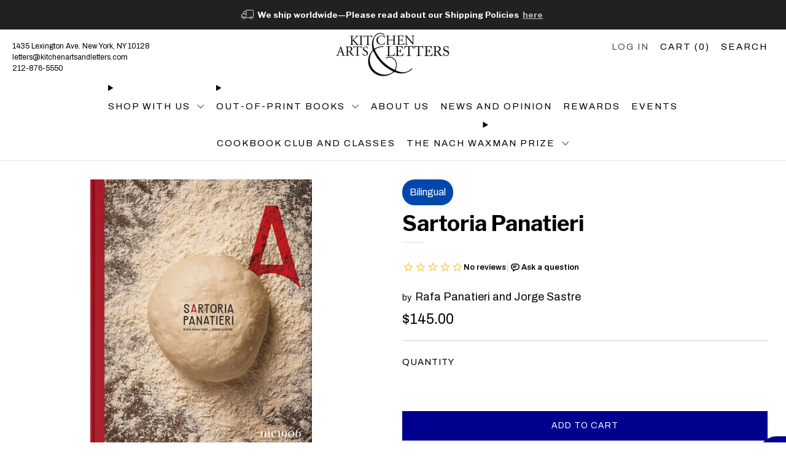

--- FILE ---
content_type: text/html; charset=utf-8
request_url: https://www.kitchenartsandletters.com/collections/chefs-restaurants/products/sartoria-panatieri
body_size: 38584
content:
<!doctype html>
<html class="no-js" lang="en">
<head>
	<meta charset="utf-8">
	<meta http-equiv="X-UA-Compatible" content="IE=edge,chrome=1">
	<meta name="viewport" content="width=device-width, initial-scale=1.0, height=device-height, minimum-scale=1.0, maximum-scale=2.0, user-scalable=yes">
	<meta name="theme-color" content="#00008f">
    <meta name="google-site-verification" content="9mo_TiCcc04a8bTHyVp4ICL9lr6_0JB0MgobjWiIjrs" />

	<!-- Network optimisations -->
<link rel="preconnect" href="//cdn.shopify.com" crossorigin>
<link rel="preconnect" href="//fonts.shopifycdn.com" crossorigin>

<link rel="preload" as="style" href="//www.kitchenartsandletters.com/cdn/shop/t/47/assets/theme-critical.css?v=163128772902179321641750798210"><link rel="preload" as="script" href="//www.kitchenartsandletters.com/cdn/shop/t/47/assets/scrollreveal.min.js?v=163720458850474464051750798210"><link rel="preload" href="//www.kitchenartsandletters.com/cdn/fonts/archivo/archivo_n4.dc8d917cc69af0a65ae04d01fd8eeab28a3573c9.woff2" as="font" type="font/woff2" crossorigin>
<link rel="preload" href="//www.kitchenartsandletters.com/cdn/fonts/libre_franklin/librefranklin_n7.6739620624550b8695d0cc23f92ffd46eb51c7a3.woff2" as="font" type="font/woff2" crossorigin>
<link rel="canonical" href="https://www.kitchenartsandletters.com/products/sartoria-panatieri">
        <link rel="canonical" href="https://www.kitchenartsandletters.com/products/sartoria-panatieri" />
    

	

	<!-- Title and description ================================================== -->
	<title>Sartoria Panatieri | Kitchen Arts &amp; Letters</title><meta name="description" content="From a pizza hotspot in Barcelona comes an imaginative, handsome book full of ideas for both the pies as well as housemade ingredients which they incorporate."><!-- /snippets/social-meta-tags.liquid -->




<meta property="og:site_name" content="Kitchen Arts &amp; Letters">
<meta property="og:url" content="https://www.kitchenartsandletters.com/products/sartoria-panatieri">
<meta property="og:title" content="Sartoria Panatieri | Kitchen Arts &amp; Letters">
<meta property="og:type" content="product">
<meta property="og:description" content="From a pizza hotspot in Barcelona comes an imaginative, handsome book full of ideas for both the pies as well as housemade ingredients which they incorporate.">

  <meta property="og:price:amount" content="145.00">
  <meta property="og:price:currency" content="USD">

<meta property="og:image" content="http://www.kitchenartsandletters.com/cdn/shop/files/Panatieri_Cover_1200x1200.jpg?v=1715014106"><meta property="og:image" content="http://www.kitchenartsandletters.com/cdn/shop/files/Panatieri_1_1200x1200.jpg?v=1715014106"><meta property="og:image" content="http://www.kitchenartsandletters.com/cdn/shop/files/Panatieri_2_1200x1200.jpg?v=1715014107">
<meta property="og:image:secure_url" content="https://www.kitchenartsandletters.com/cdn/shop/files/Panatieri_Cover_1200x1200.jpg?v=1715014106"><meta property="og:image:secure_url" content="https://www.kitchenartsandletters.com/cdn/shop/files/Panatieri_1_1200x1200.jpg?v=1715014106"><meta property="og:image:secure_url" content="https://www.kitchenartsandletters.com/cdn/shop/files/Panatieri_2_1200x1200.jpg?v=1715014107">


<meta name="twitter:card" content="summary_large_image">
<meta name="twitter:title" content="Sartoria Panatieri | Kitchen Arts &amp; Letters">
<meta name="twitter:description" content="From a pizza hotspot in Barcelona comes an imaginative, handsome book full of ideas for both the pies as well as housemade ingredients which they incorporate.">

	<!-- JS before CSSOM =================================================== -->
	<script type="text/javascript">
		theme = {};
		theme.t = {};
	  	theme.t.add_to_cart = 'Add to cart';
	    theme.t.sold_out = 'Sold out';
	    theme.t.unavailable = 'Unavailable';
	    theme.t.regular_price = 'Regular price';
	    theme.t.sale_price = 'Sale price';
	    theme.t.qty_notice_in_stock = 'In stock';
	    theme.t.qty_notice_low_stock = 'Low stock';
	    theme.t.qty_notice_sold_out = 'Out of stock';
	    theme.t.qty_notice_number_in_stock_html = '<span>[qty]</span> in stock';
	    theme.t.qty_notice_number_low_stock_html = 'Only <span>[qty]</span> in stock';
	    theme.t.discount_currency = 'Save [discount]';
	    theme.t.discount_percentage = 'Save [discount]%';
	    theme.t.discount_text = 'On Sale';
	    theme.t.unit_price_label = 'Unit price';
	    theme.t.unit_price_separator = 'per';
	    theme.money_format = '${{amount}}';
		theme.map = {};
		theme.map_settings_url="//www.kitchenartsandletters.com/cdn/shop/t/47/assets/map_settings.min.js?v=55973849163231613841750798210";
		theme.cart_type = 'modal';
		theme.cart_ajax = true;
		theme.routes = {
			rootUrl: "/",
			rootUrlSlash: "/",
			cartUrl: "/cart",
			cartAddUrl: "/cart/add",
			cartChangeUrl: "/cart/change"
		};
		theme.assets = {
			plyr: "//www.kitchenartsandletters.com/cdn/shop/t/47/assets/plyr.min.js?v=4209607025050129391750798210",
			masonry: "//www.kitchenartsandletters.com/cdn/shop/t/47/assets/masonry.min.js?v=52946867241060388171750798210",
			
			fecha: "//www.kitchenartsandletters.com/cdn/shop/t/47/assets/fecha.min.js?v=77892649025288305351750798210"
		};
	</script>
	
	<style id="fontsupporttest">@font-face{font-family:"font";src:url("https://")}</style>
	<script type="text/javascript">
		function supportsFontFace() {
			function blacklist() {
				var match = /(WebKit|windows phone.+trident)\/(\d+)/i.exec(navigator.userAgent);
				return match && parseInt(match[2], 10) < (match[1] == 'WebKit' ? 533 : 6);
			}
			function hasFontFaceSrc() {
				var style = document.getElementById('fontsupporttest');
				var sheet = style.sheet || style.styleSheet;
				var cssText = sheet ? (sheet.cssRules && sheet.cssRules[0] ? sheet.cssRules[0].cssText : sheet.cssText || '') : '';
				return /src/i.test(cssText);
			}
			return !blacklist() && hasFontFaceSrc();
		}
		document.documentElement.classList.replace('no-js', 'js');
		if (window.matchMedia("(pointer: coarse)").matches) {document.documentElement.classList.add('touchevents')} else {document.documentElement.classList.add('no-touchevents')}
		if (supportsFontFace()) {document.documentElement.classList.add('fontface')}
	</script>


<script>
  window.__PRODUCT_ID = 6995305431173;
  window.__PREORDER_PRODUCTS = window.__PREORDER_PRODUCTS || [];
  window.__BACKORDER_VARIANTS = window.__BACKORDER_VARIANTS || [];
  window.__PUBDATES = window.__PUBDATES || {};
  window.__COLLECTION_HANDLES = window.__COLLECTION_HANDLES || [];
  window.__SIGNED_PRODUCTS = window.__SIGNED_PRODUCTS || [];
  window.__BOOKPLATE_PRODUCTS = window.__BOOKPLATE_PRODUCTS || [];

  

  

  
  

  
    
    
    
      console.log("Assigning pubdate for variant 40709059281029:", "2024-05-01");
      window.__PUBDATES[40709059281029] = "2024-05-01";
    

    
    
    

    

    

    
  

  
    window.__COLLECTION_HANDLES.push("chefs-restaurants");
  
</script>

  
	<script src="//www.kitchenartsandletters.com/cdn/shop/t/47/assets/jquery.min.js?v=115860211936397945481750798210" defer="defer"></script>
	<script src="//www.kitchenartsandletters.com/cdn/shop/t/47/assets/vendor.min.js?v=63725370585070164101750798210" defer="defer"></script>
	<script src="//www.kitchenartsandletters.com/cdn/shop/t/47/assets/ajax-cart.js?v=75524019650848056511750798210" defer="defer"></script>


  <!-- CSS ================================================== -->
  









































<style data-shopify>

:root {
	--color--brand: #00008f;
	--color--brand-dark: #000076;
	--color--brand-light: #0000a9;

	--color--accent: #c12020;
	--color--accent-dark: #ab1c1c;

	--color--link: #2929ff;
	--color--link-dark: #000000;

	--color--text: #000000;
	--color--text-light: rgba(0, 0, 0, 0.7);
	--color--text-lighter: rgba(0, 0, 0, 0.55);
	--color--text-lightest: rgba(0, 0, 0, 0.2);
	--color--text-bg: rgba(0, 0, 0, 0.05);

	--color--headings: #000000;
	--color--alt-text: #666666;
	--color--btn: #ffffff;

	--color--product-bg: #ffffff;
	--color--product-sale: #c12020;

	--color--low-stock: #C00000;
	--color--in-stock: #4A9F53;

	--color--title-border: #f2f2f2;

	--color--drawer-bg: #ffffff;

	--color--bg: #ffffff;
	--color--bg-alpha: rgba(255, 255, 255, 0.8);
	--color--bg-light: #ffffff;
	--color--bg-dark: #f2f2f2;

	--color--drop-shadow: rgba(0, 0, 0, 0.08);

	--color--label-brand: #00008f;
	--color--label-sold_out: #f2f2f2;
	--color--label-discount: #c00000;
	--color--label-new: #e5e5e5;
	--color--label-custom1: #e5e5e5;
	--color--label-custom2: #e5e5e5;
	--color--label-custom3: #e5e5e5;
  	--color--label-custom4: #e5e5e5;
  	--color--label-custom5: #c12020;
  
	--color--text-label-brand: #FFFFFF;
	--color--text-label-sold_out: #000000;
	--color--text-label-discount: #FFFFFF;
	--color--text-label-new: #000000;
	--color--text-label-custom_one: #000000;
	--color--text-label-custom_two: #000000;
    --color--text-label-custom_three: #000000;
    --color--text-label-custom_four: #000000;
    --color--text-label-custom_five: #FFFFFF;

	--font--size-base: 16.0;
	--font--line-base: 30;

	--font--size-h1: 32;
	--font--size-h2: 26;
	--font--size-h3: 22;
	--font--size-h4: 20;
	--font--size-h5: 18;
	--font--size-h6: 17;

	--font--size-grid: 15;
	--font--size-nav: 15;
	--font--size-mobile-nav: 16;
	--font--size-mega-menu: 13;
	--font--size-product-form-headings: 13;

	--font--body: Archivo, sans-serif;
	--font--body-style: normal;
  --font--body-weight: 400;

  --font--title: "Libre Franklin", sans-serif;
	--font--title-weight: 700;
	--font--title-style: normal;
	--font--title-space: 0px;
	--font--title-transform: none;
	--font--title-border: 1;
	--font--title-border-size: 3px;

	--font--button: Archivo, sans-serif;
	--font--button-weight: 400;
	--font--button-style: normal;

	--font--button-space: 1px;
	--font--button-transform: none;
	--font--button-size: 14;
	--font--button-mobile-size: 12px;

	--checkbox-check-invert: 1;
}
</style>

	<style>@font-face {
  font-family: Archivo;
  font-weight: 400;
  font-style: normal;
  font-display: swap;
  src: url("//www.kitchenartsandletters.com/cdn/fonts/archivo/archivo_n4.dc8d917cc69af0a65ae04d01fd8eeab28a3573c9.woff2") format("woff2"),
       url("//www.kitchenartsandletters.com/cdn/fonts/archivo/archivo_n4.bd6b9c34fdb81d7646836be8065ce3c80a2cc984.woff") format("woff");
}

@font-face {
  font-family: "Libre Franklin";
  font-weight: 700;
  font-style: normal;
  font-display: swap;
  src: url("//www.kitchenartsandletters.com/cdn/fonts/libre_franklin/librefranklin_n7.6739620624550b8695d0cc23f92ffd46eb51c7a3.woff2") format("woff2"),
       url("//www.kitchenartsandletters.com/cdn/fonts/libre_franklin/librefranklin_n7.7cebc205621b23b061b803310af0ad39921ae57d.woff") format("woff");
}

@font-face {
  font-family: Archivo;
  font-weight: 700;
  font-style: normal;
  font-display: swap;
  src: url("//www.kitchenartsandletters.com/cdn/fonts/archivo/archivo_n7.651b020b3543640c100112be6f1c1b8e816c7f13.woff2") format("woff2"),
       url("//www.kitchenartsandletters.com/cdn/fonts/archivo/archivo_n7.7e9106d320e6594976a7dcb57957f3e712e83c96.woff") format("woff");
}

@font-face {
  font-family: Archivo;
  font-weight: 400;
  font-style: italic;
  font-display: swap;
  src: url("//www.kitchenartsandletters.com/cdn/fonts/archivo/archivo_i4.37d8c4e02dc4f8e8b559f47082eb24a5c48c2908.woff2") format("woff2"),
       url("//www.kitchenartsandletters.com/cdn/fonts/archivo/archivo_i4.839d35d75c605237591e73815270f86ab696602c.woff") format("woff");
}

@font-face {
  font-family: Archivo;
  font-weight: 700;
  font-style: italic;
  font-display: swap;
  src: url("//www.kitchenartsandletters.com/cdn/fonts/archivo/archivo_i7.3dc798c6f261b8341dd97dd5c78d97d457c63517.woff2") format("woff2"),
       url("//www.kitchenartsandletters.com/cdn/fonts/archivo/archivo_i7.3b65e9d326e7379bd5f15bcb927c5d533d950ff6.woff") format("woff");
}

</style>

<link rel="stylesheet" href="//www.kitchenartsandletters.com/cdn/shop/t/47/assets/theme-critical.css?v=163128772902179321641750798210">

<link rel="preload" href="//www.kitchenartsandletters.com/cdn/shop/t/47/assets/theme.css?v=44762011936381961451760366865" as="style" onload="this.onload=null;this.rel='stylesheet'">
<noscript><link rel="stylesheet" href="//www.kitchenartsandletters.com/cdn/shop/t/47/assets/theme.css?v=44762011936381961451760366865"></noscript>
<script>
	/*! loadCSS rel=preload polyfill. [c]2017 Filament Group, Inc. MIT License */
	(function(w){"use strict";if(!w.loadCSS){w.loadCSS=function(){}}var rp=loadCSS.relpreload={};rp.support=(function(){var ret;try{ret=w.document.createElement("link").relList.supports("preload")}catch(e){ret=false}return function(){return ret}})();rp.bindMediaToggle=function(link){var finalMedia=link.media||"all";function enableStylesheet(){if(link.addEventListener){link.removeEventListener("load",enableStylesheet)}else if(link.attachEvent){link.detachEvent("onload",enableStylesheet)}link.setAttribute("onload",null);link.media=finalMedia}if(link.addEventListener){link.addEventListener("load",enableStylesheet)}else if(link.attachEvent){link.attachEvent("onload",enableStylesheet)}setTimeout(function(){link.rel="stylesheet";link.media="only x"});setTimeout(enableStylesheet,3000)};rp.poly=function(){if(rp.support()){return}var links=w.document.getElementsByTagName("link");for(var i=0;i<links.length;i+=1){var link=links[i];if(link.rel==="preload"&&link.getAttribute("as")==="style"&&!link.getAttribute("data-loadcss")){link.setAttribute("data-loadcss",true);rp.bindMediaToggle(link)}}};if(!rp.support()){rp.poly();var run=w.setInterval(rp.poly,500);if(w.addEventListener){w.addEventListener("load",function(){rp.poly();w.clearInterval(run)})}else if(w.attachEvent){w.attachEvent("onload",function(){rp.poly();w.clearInterval(run)})}}if(typeof exports!=="undefined"){exports.loadCSS=loadCSS}else{w.loadCSS=loadCSS}}(typeof global!=="undefined"?global:this));
</script>
 
	<!-- JS after CSSOM=================================================== -->
	<script src="//www.kitchenartsandletters.com/cdn/shop/t/47/assets/theme.min.js?v=13857629684926792451750798210" defer="defer"></script>
	<script src="//www.kitchenartsandletters.com/cdn/shop/t/47/assets/custom.js?v=132581193450573052311762202530" defer="defer"></script><script src="//www.kitchenartsandletters.com/cdn/shop/t/47/assets/swatch-colors.js?v=82493430240517712901750798210" defer="defer"></script><script src="//www.kitchenartsandletters.com/cdn/shop/t/47/assets/details-disclosure.js?v=96430930583685380661750798210" defer="defer"></script>
	<script src="//www.kitchenartsandletters.com/cdn/shop/t/47/assets/header-details-disclosure.js?v=21486544877615593081750798210" defer="defer"></script>

	

  
		<script src="//www.kitchenartsandletters.com/cdn/shop/t/47/assets/scrollreveal.min.js?v=163720458850474464051750798210"></script>
	
	

	<script src="//www.kitchenartsandletters.com/cdn/shop/t/47/assets/damage-condition-dynamic.js?v=11970372352488462831767648735" defer></script>

	<!-- Header hook for plugins ================================================== -->
  <script>window.performance && window.performance.mark && window.performance.mark('shopify.content_for_header.start');</script><meta name="google-site-verification" content="9mo_TiCcc04a8bTHyVp4ICL9lr6_0JB0MgobjWiIjrs">
<meta id="shopify-digital-wallet" name="shopify-digital-wallet" content="/29750460549/digital_wallets/dialog">
<meta name="shopify-checkout-api-token" content="238f4bd0e347cd4329c890c3ba72d7ae">
<meta id="in-context-paypal-metadata" data-shop-id="29750460549" data-venmo-supported="false" data-environment="production" data-locale="en_US" data-paypal-v4="true" data-currency="USD">
<link rel="alternate" type="application/json+oembed" href="https://www.kitchenartsandletters.com/products/sartoria-panatieri.oembed">
<script async="async" src="/checkouts/internal/preloads.js?locale=en-US"></script>
<link rel="preconnect" href="https://shop.app" crossorigin="anonymous">
<script async="async" src="https://shop.app/checkouts/internal/preloads.js?locale=en-US&shop_id=29750460549" crossorigin="anonymous"></script>
<script id="apple-pay-shop-capabilities" type="application/json">{"shopId":29750460549,"countryCode":"US","currencyCode":"USD","merchantCapabilities":["supports3DS"],"merchantId":"gid:\/\/shopify\/Shop\/29750460549","merchantName":"Kitchen Arts \u0026 Letters","requiredBillingContactFields":["postalAddress","email","phone"],"requiredShippingContactFields":["postalAddress","email","phone"],"shippingType":"shipping","supportedNetworks":["visa","masterCard","amex","discover","elo","jcb"],"total":{"type":"pending","label":"Kitchen Arts \u0026 Letters","amount":"1.00"},"shopifyPaymentsEnabled":true,"supportsSubscriptions":true}</script>
<script id="shopify-features" type="application/json">{"accessToken":"238f4bd0e347cd4329c890c3ba72d7ae","betas":["rich-media-storefront-analytics"],"domain":"www.kitchenartsandletters.com","predictiveSearch":true,"shopId":29750460549,"locale":"en"}</script>
<script>var Shopify = Shopify || {};
Shopify.shop = "castironbooks.myshopify.com";
Shopify.locale = "en";
Shopify.currency = {"active":"USD","rate":"1.0"};
Shopify.country = "US";
Shopify.theme = {"name":"Venue - 2025 - Alpha","id":127529156741,"schema_name":"Venue","schema_version":"10.0.0","theme_store_id":836,"role":"main"};
Shopify.theme.handle = "null";
Shopify.theme.style = {"id":null,"handle":null};
Shopify.cdnHost = "www.kitchenartsandletters.com/cdn";
Shopify.routes = Shopify.routes || {};
Shopify.routes.root = "/";</script>
<script type="module">!function(o){(o.Shopify=o.Shopify||{}).modules=!0}(window);</script>
<script>!function(o){function n(){var o=[];function n(){o.push(Array.prototype.slice.apply(arguments))}return n.q=o,n}var t=o.Shopify=o.Shopify||{};t.loadFeatures=n(),t.autoloadFeatures=n()}(window);</script>
<script>
  window.ShopifyPay = window.ShopifyPay || {};
  window.ShopifyPay.apiHost = "shop.app\/pay";
  window.ShopifyPay.redirectState = null;
</script>
<script id="shop-js-analytics" type="application/json">{"pageType":"product"}</script>
<script defer="defer" async type="module" src="//www.kitchenartsandletters.com/cdn/shopifycloud/shop-js/modules/v2/client.init-shop-cart-sync_BT-GjEfc.en.esm.js"></script>
<script defer="defer" async type="module" src="//www.kitchenartsandletters.com/cdn/shopifycloud/shop-js/modules/v2/chunk.common_D58fp_Oc.esm.js"></script>
<script defer="defer" async type="module" src="//www.kitchenartsandletters.com/cdn/shopifycloud/shop-js/modules/v2/chunk.modal_xMitdFEc.esm.js"></script>
<script type="module">
  await import("//www.kitchenartsandletters.com/cdn/shopifycloud/shop-js/modules/v2/client.init-shop-cart-sync_BT-GjEfc.en.esm.js");
await import("//www.kitchenartsandletters.com/cdn/shopifycloud/shop-js/modules/v2/chunk.common_D58fp_Oc.esm.js");
await import("//www.kitchenartsandletters.com/cdn/shopifycloud/shop-js/modules/v2/chunk.modal_xMitdFEc.esm.js");

  window.Shopify.SignInWithShop?.initShopCartSync?.({"fedCMEnabled":true,"windoidEnabled":true});

</script>
<script>
  window.Shopify = window.Shopify || {};
  if (!window.Shopify.featureAssets) window.Shopify.featureAssets = {};
  window.Shopify.featureAssets['shop-js'] = {"shop-cart-sync":["modules/v2/client.shop-cart-sync_DZOKe7Ll.en.esm.js","modules/v2/chunk.common_D58fp_Oc.esm.js","modules/v2/chunk.modal_xMitdFEc.esm.js"],"init-fed-cm":["modules/v2/client.init-fed-cm_B6oLuCjv.en.esm.js","modules/v2/chunk.common_D58fp_Oc.esm.js","modules/v2/chunk.modal_xMitdFEc.esm.js"],"shop-cash-offers":["modules/v2/client.shop-cash-offers_D2sdYoxE.en.esm.js","modules/v2/chunk.common_D58fp_Oc.esm.js","modules/v2/chunk.modal_xMitdFEc.esm.js"],"shop-login-button":["modules/v2/client.shop-login-button_QeVjl5Y3.en.esm.js","modules/v2/chunk.common_D58fp_Oc.esm.js","modules/v2/chunk.modal_xMitdFEc.esm.js"],"pay-button":["modules/v2/client.pay-button_DXTOsIq6.en.esm.js","modules/v2/chunk.common_D58fp_Oc.esm.js","modules/v2/chunk.modal_xMitdFEc.esm.js"],"shop-button":["modules/v2/client.shop-button_DQZHx9pm.en.esm.js","modules/v2/chunk.common_D58fp_Oc.esm.js","modules/v2/chunk.modal_xMitdFEc.esm.js"],"avatar":["modules/v2/client.avatar_BTnouDA3.en.esm.js"],"init-windoid":["modules/v2/client.init-windoid_CR1B-cfM.en.esm.js","modules/v2/chunk.common_D58fp_Oc.esm.js","modules/v2/chunk.modal_xMitdFEc.esm.js"],"init-shop-for-new-customer-accounts":["modules/v2/client.init-shop-for-new-customer-accounts_C_vY_xzh.en.esm.js","modules/v2/client.shop-login-button_QeVjl5Y3.en.esm.js","modules/v2/chunk.common_D58fp_Oc.esm.js","modules/v2/chunk.modal_xMitdFEc.esm.js"],"init-shop-email-lookup-coordinator":["modules/v2/client.init-shop-email-lookup-coordinator_BI7n9ZSv.en.esm.js","modules/v2/chunk.common_D58fp_Oc.esm.js","modules/v2/chunk.modal_xMitdFEc.esm.js"],"init-shop-cart-sync":["modules/v2/client.init-shop-cart-sync_BT-GjEfc.en.esm.js","modules/v2/chunk.common_D58fp_Oc.esm.js","modules/v2/chunk.modal_xMitdFEc.esm.js"],"shop-toast-manager":["modules/v2/client.shop-toast-manager_DiYdP3xc.en.esm.js","modules/v2/chunk.common_D58fp_Oc.esm.js","modules/v2/chunk.modal_xMitdFEc.esm.js"],"init-customer-accounts":["modules/v2/client.init-customer-accounts_D9ZNqS-Q.en.esm.js","modules/v2/client.shop-login-button_QeVjl5Y3.en.esm.js","modules/v2/chunk.common_D58fp_Oc.esm.js","modules/v2/chunk.modal_xMitdFEc.esm.js"],"init-customer-accounts-sign-up":["modules/v2/client.init-customer-accounts-sign-up_iGw4briv.en.esm.js","modules/v2/client.shop-login-button_QeVjl5Y3.en.esm.js","modules/v2/chunk.common_D58fp_Oc.esm.js","modules/v2/chunk.modal_xMitdFEc.esm.js"],"shop-follow-button":["modules/v2/client.shop-follow-button_CqMgW2wH.en.esm.js","modules/v2/chunk.common_D58fp_Oc.esm.js","modules/v2/chunk.modal_xMitdFEc.esm.js"],"checkout-modal":["modules/v2/client.checkout-modal_xHeaAweL.en.esm.js","modules/v2/chunk.common_D58fp_Oc.esm.js","modules/v2/chunk.modal_xMitdFEc.esm.js"],"shop-login":["modules/v2/client.shop-login_D91U-Q7h.en.esm.js","modules/v2/chunk.common_D58fp_Oc.esm.js","modules/v2/chunk.modal_xMitdFEc.esm.js"],"lead-capture":["modules/v2/client.lead-capture_BJmE1dJe.en.esm.js","modules/v2/chunk.common_D58fp_Oc.esm.js","modules/v2/chunk.modal_xMitdFEc.esm.js"],"payment-terms":["modules/v2/client.payment-terms_Ci9AEqFq.en.esm.js","modules/v2/chunk.common_D58fp_Oc.esm.js","modules/v2/chunk.modal_xMitdFEc.esm.js"]};
</script>
<script>(function() {
  var isLoaded = false;
  function asyncLoad() {
    if (isLoaded) return;
    isLoaded = true;
    var urls = ["https:\/\/chimpstatic.com\/mcjs-connected\/js\/users\/a84a608643ac5bfcd47cc8250\/8104c4cbd18cd5af9994e0f3d.js?shop=castironbooks.myshopify.com","\/\/cdn.shopify.com\/proxy\/edc17917f667961a3072ca3a198463f1cd8959996f8cb680e2c1716c5b42b648\/static.cdn.printful.com\/static\/js\/external\/shopify-product-customizer.js?v=0.28\u0026shop=castironbooks.myshopify.com\u0026sp-cache-control=cHVibGljLCBtYXgtYWdlPTkwMA"];
    for (var i = 0; i < urls.length; i++) {
      var s = document.createElement('script');
      s.type = 'text/javascript';
      s.async = true;
      s.src = urls[i];
      var x = document.getElementsByTagName('script')[0];
      x.parentNode.insertBefore(s, x);
    }
  };
  if(window.attachEvent) {
    window.attachEvent('onload', asyncLoad);
  } else {
    window.addEventListener('load', asyncLoad, false);
  }
})();</script>
<script id="__st">var __st={"a":29750460549,"offset":-18000,"reqid":"dfd1c0a9-f233-4aa0-8109-cf429819c88d-1769036065","pageurl":"www.kitchenartsandletters.com\/collections\/chefs-restaurants\/products\/sartoria-panatieri","u":"d25da13b495e","p":"product","rtyp":"product","rid":6995305431173};</script>
<script>window.ShopifyPaypalV4VisibilityTracking = true;</script>
<script id="captcha-bootstrap">!function(){'use strict';const t='contact',e='account',n='new_comment',o=[[t,t],['blogs',n],['comments',n],[t,'customer']],c=[[e,'customer_login'],[e,'guest_login'],[e,'recover_customer_password'],[e,'create_customer']],r=t=>t.map((([t,e])=>`form[action*='/${t}']:not([data-nocaptcha='true']) input[name='form_type'][value='${e}']`)).join(','),a=t=>()=>t?[...document.querySelectorAll(t)].map((t=>t.form)):[];function s(){const t=[...o],e=r(t);return a(e)}const i='password',u='form_key',d=['recaptcha-v3-token','g-recaptcha-response','h-captcha-response',i],f=()=>{try{return window.sessionStorage}catch{return}},m='__shopify_v',_=t=>t.elements[u];function p(t,e,n=!1){try{const o=window.sessionStorage,c=JSON.parse(o.getItem(e)),{data:r}=function(t){const{data:e,action:n}=t;return t[m]||n?{data:e,action:n}:{data:t,action:n}}(c);for(const[e,n]of Object.entries(r))t.elements[e]&&(t.elements[e].value=n);n&&o.removeItem(e)}catch(o){console.error('form repopulation failed',{error:o})}}const l='form_type',E='cptcha';function T(t){t.dataset[E]=!0}const w=window,h=w.document,L='Shopify',v='ce_forms',y='captcha';let A=!1;((t,e)=>{const n=(g='f06e6c50-85a8-45c8-87d0-21a2b65856fe',I='https://cdn.shopify.com/shopifycloud/storefront-forms-hcaptcha/ce_storefront_forms_captcha_hcaptcha.v1.5.2.iife.js',D={infoText:'Protected by hCaptcha',privacyText:'Privacy',termsText:'Terms'},(t,e,n)=>{const o=w[L][v],c=o.bindForm;if(c)return c(t,g,e,D).then(n);var r;o.q.push([[t,g,e,D],n]),r=I,A||(h.body.append(Object.assign(h.createElement('script'),{id:'captcha-provider',async:!0,src:r})),A=!0)});var g,I,D;w[L]=w[L]||{},w[L][v]=w[L][v]||{},w[L][v].q=[],w[L][y]=w[L][y]||{},w[L][y].protect=function(t,e){n(t,void 0,e),T(t)},Object.freeze(w[L][y]),function(t,e,n,w,h,L){const[v,y,A,g]=function(t,e,n){const i=e?o:[],u=t?c:[],d=[...i,...u],f=r(d),m=r(i),_=r(d.filter((([t,e])=>n.includes(e))));return[a(f),a(m),a(_),s()]}(w,h,L),I=t=>{const e=t.target;return e instanceof HTMLFormElement?e:e&&e.form},D=t=>v().includes(t);t.addEventListener('submit',(t=>{const e=I(t);if(!e)return;const n=D(e)&&!e.dataset.hcaptchaBound&&!e.dataset.recaptchaBound,o=_(e),c=g().includes(e)&&(!o||!o.value);(n||c)&&t.preventDefault(),c&&!n&&(function(t){try{if(!f())return;!function(t){const e=f();if(!e)return;const n=_(t);if(!n)return;const o=n.value;o&&e.removeItem(o)}(t);const e=Array.from(Array(32),(()=>Math.random().toString(36)[2])).join('');!function(t,e){_(t)||t.append(Object.assign(document.createElement('input'),{type:'hidden',name:u})),t.elements[u].value=e}(t,e),function(t,e){const n=f();if(!n)return;const o=[...t.querySelectorAll(`input[type='${i}']`)].map((({name:t})=>t)),c=[...d,...o],r={};for(const[a,s]of new FormData(t).entries())c.includes(a)||(r[a]=s);n.setItem(e,JSON.stringify({[m]:1,action:t.action,data:r}))}(t,e)}catch(e){console.error('failed to persist form',e)}}(e),e.submit())}));const S=(t,e)=>{t&&!t.dataset[E]&&(n(t,e.some((e=>e===t))),T(t))};for(const o of['focusin','change'])t.addEventListener(o,(t=>{const e=I(t);D(e)&&S(e,y())}));const B=e.get('form_key'),M=e.get(l),P=B&&M;t.addEventListener('DOMContentLoaded',(()=>{const t=y();if(P)for(const e of t)e.elements[l].value===M&&p(e,B);[...new Set([...A(),...v().filter((t=>'true'===t.dataset.shopifyCaptcha))])].forEach((e=>S(e,t)))}))}(h,new URLSearchParams(w.location.search),n,t,e,['guest_login'])})(!0,!0)}();</script>
<script integrity="sha256-4kQ18oKyAcykRKYeNunJcIwy7WH5gtpwJnB7kiuLZ1E=" data-source-attribution="shopify.loadfeatures" defer="defer" src="//www.kitchenartsandletters.com/cdn/shopifycloud/storefront/assets/storefront/load_feature-a0a9edcb.js" crossorigin="anonymous"></script>
<script crossorigin="anonymous" defer="defer" src="//www.kitchenartsandletters.com/cdn/shopifycloud/storefront/assets/shopify_pay/storefront-65b4c6d7.js?v=20250812"></script>
<script data-source-attribution="shopify.dynamic_checkout.dynamic.init">var Shopify=Shopify||{};Shopify.PaymentButton=Shopify.PaymentButton||{isStorefrontPortableWallets:!0,init:function(){window.Shopify.PaymentButton.init=function(){};var t=document.createElement("script");t.src="https://www.kitchenartsandletters.com/cdn/shopifycloud/portable-wallets/latest/portable-wallets.en.js",t.type="module",document.head.appendChild(t)}};
</script>
<script data-source-attribution="shopify.dynamic_checkout.buyer_consent">
  function portableWalletsHideBuyerConsent(e){var t=document.getElementById("shopify-buyer-consent"),n=document.getElementById("shopify-subscription-policy-button");t&&n&&(t.classList.add("hidden"),t.setAttribute("aria-hidden","true"),n.removeEventListener("click",e))}function portableWalletsShowBuyerConsent(e){var t=document.getElementById("shopify-buyer-consent"),n=document.getElementById("shopify-subscription-policy-button");t&&n&&(t.classList.remove("hidden"),t.removeAttribute("aria-hidden"),n.addEventListener("click",e))}window.Shopify?.PaymentButton&&(window.Shopify.PaymentButton.hideBuyerConsent=portableWalletsHideBuyerConsent,window.Shopify.PaymentButton.showBuyerConsent=portableWalletsShowBuyerConsent);
</script>
<script data-source-attribution="shopify.dynamic_checkout.cart.bootstrap">document.addEventListener("DOMContentLoaded",(function(){function t(){return document.querySelector("shopify-accelerated-checkout-cart, shopify-accelerated-checkout")}if(t())Shopify.PaymentButton.init();else{new MutationObserver((function(e,n){t()&&(Shopify.PaymentButton.init(),n.disconnect())})).observe(document.body,{childList:!0,subtree:!0})}}));
</script>
<script id='scb4127' type='text/javascript' async='' src='https://www.kitchenartsandletters.com/cdn/shopifycloud/privacy-banner/storefront-banner.js'></script><link id="shopify-accelerated-checkout-styles" rel="stylesheet" media="screen" href="https://www.kitchenartsandletters.com/cdn/shopifycloud/portable-wallets/latest/accelerated-checkout-backwards-compat.css" crossorigin="anonymous">
<style id="shopify-accelerated-checkout-cart">
        #shopify-buyer-consent {
  margin-top: 1em;
  display: inline-block;
  width: 100%;
}

#shopify-buyer-consent.hidden {
  display: none;
}

#shopify-subscription-policy-button {
  background: none;
  border: none;
  padding: 0;
  text-decoration: underline;
  font-size: inherit;
  cursor: pointer;
}

#shopify-subscription-policy-button::before {
  box-shadow: none;
}

      </style>

<script>window.performance && window.performance.mark && window.performance.mark('shopify.content_for_header.end');</script>
<!-- BEGIN app block: shopify://apps/klaviyo-email-marketing-sms/blocks/klaviyo-onsite-embed/2632fe16-c075-4321-a88b-50b567f42507 -->












  <script async src="https://static.klaviyo.com/onsite/js/WGazUR/klaviyo.js?company_id=WGazUR"></script>
  <script>!function(){if(!window.klaviyo){window._klOnsite=window._klOnsite||[];try{window.klaviyo=new Proxy({},{get:function(n,i){return"push"===i?function(){var n;(n=window._klOnsite).push.apply(n,arguments)}:function(){for(var n=arguments.length,o=new Array(n),w=0;w<n;w++)o[w]=arguments[w];var t="function"==typeof o[o.length-1]?o.pop():void 0,e=new Promise((function(n){window._klOnsite.push([i].concat(o,[function(i){t&&t(i),n(i)}]))}));return e}}})}catch(n){window.klaviyo=window.klaviyo||[],window.klaviyo.push=function(){var n;(n=window._klOnsite).push.apply(n,arguments)}}}}();</script>

  
    <script id="viewed_product">
      if (item == null) {
        var _learnq = _learnq || [];

        var MetafieldReviews = null
        var MetafieldYotpoRating = null
        var MetafieldYotpoCount = null
        var MetafieldLooxRating = null
        var MetafieldLooxCount = null
        var okendoProduct = null
        var okendoProductReviewCount = null
        var okendoProductReviewAverageValue = null
        try {
          // The following fields are used for Customer Hub recently viewed in order to add reviews.
          // This information is not part of __kla_viewed. Instead, it is part of __kla_viewed_reviewed_items
          MetafieldReviews = {"rating_count":0};
          MetafieldYotpoRating = null
          MetafieldYotpoCount = null
          MetafieldLooxRating = null
          MetafieldLooxCount = null

          okendoProduct = null
          // If the okendo metafield is not legacy, it will error, which then requires the new json formatted data
          if (okendoProduct && 'error' in okendoProduct) {
            okendoProduct = null
          }
          okendoProductReviewCount = okendoProduct ? okendoProduct.reviewCount : null
          okendoProductReviewAverageValue = okendoProduct ? okendoProduct.reviewAverageValue : null
        } catch (error) {
          console.error('Error in Klaviyo onsite reviews tracking:', error);
        }

        var item = {
          Name: "Sartoria Panatieri",
          ProductID: 6995305431173,
          Categories: ["Professional Chef and Restaurant Books"],
          ImageURL: "https://www.kitchenartsandletters.com/cdn/shop/files/Panatieri_Cover_grande.jpg?v=1715014106",
          URL: "https://www.kitchenartsandletters.com/products/sartoria-panatieri",
          Brand: "JSPM",
          Price: "$145.00",
          Value: "145.00",
          CompareAtPrice: "$0.00"
        };
        _learnq.push(['track', 'Viewed Product', item]);
        _learnq.push(['trackViewedItem', {
          Title: item.Name,
          ItemId: item.ProductID,
          Categories: item.Categories,
          ImageUrl: item.ImageURL,
          Url: item.URL,
          Metadata: {
            Brand: item.Brand,
            Price: item.Price,
            Value: item.Value,
            CompareAtPrice: item.CompareAtPrice
          },
          metafields:{
            reviews: MetafieldReviews,
            yotpo:{
              rating: MetafieldYotpoRating,
              count: MetafieldYotpoCount,
            },
            loox:{
              rating: MetafieldLooxRating,
              count: MetafieldLooxCount,
            },
            okendo: {
              rating: okendoProductReviewAverageValue,
              count: okendoProductReviewCount,
            }
          }
        }]);
      }
    </script>
  




  <script>
    window.klaviyoReviewsProductDesignMode = false
  </script>







<!-- END app block --><link href="https://monorail-edge.shopifysvc.com" rel="dns-prefetch">
<script>(function(){if ("sendBeacon" in navigator && "performance" in window) {try {var session_token_from_headers = performance.getEntriesByType('navigation')[0].serverTiming.find(x => x.name == '_s').description;} catch {var session_token_from_headers = undefined;}var session_cookie_matches = document.cookie.match(/_shopify_s=([^;]*)/);var session_token_from_cookie = session_cookie_matches && session_cookie_matches.length === 2 ? session_cookie_matches[1] : "";var session_token = session_token_from_headers || session_token_from_cookie || "";function handle_abandonment_event(e) {var entries = performance.getEntries().filter(function(entry) {return /monorail-edge.shopifysvc.com/.test(entry.name);});if (!window.abandonment_tracked && entries.length === 0) {window.abandonment_tracked = true;var currentMs = Date.now();var navigation_start = performance.timing.navigationStart;var payload = {shop_id: 29750460549,url: window.location.href,navigation_start,duration: currentMs - navigation_start,session_token,page_type: "product"};window.navigator.sendBeacon("https://monorail-edge.shopifysvc.com/v1/produce", JSON.stringify({schema_id: "online_store_buyer_site_abandonment/1.1",payload: payload,metadata: {event_created_at_ms: currentMs,event_sent_at_ms: currentMs}}));}}window.addEventListener('pagehide', handle_abandonment_event);}}());</script>
<script id="web-pixels-manager-setup">(function e(e,d,r,n,o){if(void 0===o&&(o={}),!Boolean(null===(a=null===(i=window.Shopify)||void 0===i?void 0:i.analytics)||void 0===a?void 0:a.replayQueue)){var i,a;window.Shopify=window.Shopify||{};var t=window.Shopify;t.analytics=t.analytics||{};var s=t.analytics;s.replayQueue=[],s.publish=function(e,d,r){return s.replayQueue.push([e,d,r]),!0};try{self.performance.mark("wpm:start")}catch(e){}var l=function(){var e={modern:/Edge?\/(1{2}[4-9]|1[2-9]\d|[2-9]\d{2}|\d{4,})\.\d+(\.\d+|)|Firefox\/(1{2}[4-9]|1[2-9]\d|[2-9]\d{2}|\d{4,})\.\d+(\.\d+|)|Chrom(ium|e)\/(9{2}|\d{3,})\.\d+(\.\d+|)|(Maci|X1{2}).+ Version\/(15\.\d+|(1[6-9]|[2-9]\d|\d{3,})\.\d+)([,.]\d+|)( \(\w+\)|)( Mobile\/\w+|) Safari\/|Chrome.+OPR\/(9{2}|\d{3,})\.\d+\.\d+|(CPU[ +]OS|iPhone[ +]OS|CPU[ +]iPhone|CPU IPhone OS|CPU iPad OS)[ +]+(15[._]\d+|(1[6-9]|[2-9]\d|\d{3,})[._]\d+)([._]\d+|)|Android:?[ /-](13[3-9]|1[4-9]\d|[2-9]\d{2}|\d{4,})(\.\d+|)(\.\d+|)|Android.+Firefox\/(13[5-9]|1[4-9]\d|[2-9]\d{2}|\d{4,})\.\d+(\.\d+|)|Android.+Chrom(ium|e)\/(13[3-9]|1[4-9]\d|[2-9]\d{2}|\d{4,})\.\d+(\.\d+|)|SamsungBrowser\/([2-9]\d|\d{3,})\.\d+/,legacy:/Edge?\/(1[6-9]|[2-9]\d|\d{3,})\.\d+(\.\d+|)|Firefox\/(5[4-9]|[6-9]\d|\d{3,})\.\d+(\.\d+|)|Chrom(ium|e)\/(5[1-9]|[6-9]\d|\d{3,})\.\d+(\.\d+|)([\d.]+$|.*Safari\/(?![\d.]+ Edge\/[\d.]+$))|(Maci|X1{2}).+ Version\/(10\.\d+|(1[1-9]|[2-9]\d|\d{3,})\.\d+)([,.]\d+|)( \(\w+\)|)( Mobile\/\w+|) Safari\/|Chrome.+OPR\/(3[89]|[4-9]\d|\d{3,})\.\d+\.\d+|(CPU[ +]OS|iPhone[ +]OS|CPU[ +]iPhone|CPU IPhone OS|CPU iPad OS)[ +]+(10[._]\d+|(1[1-9]|[2-9]\d|\d{3,})[._]\d+)([._]\d+|)|Android:?[ /-](13[3-9]|1[4-9]\d|[2-9]\d{2}|\d{4,})(\.\d+|)(\.\d+|)|Mobile Safari.+OPR\/([89]\d|\d{3,})\.\d+\.\d+|Android.+Firefox\/(13[5-9]|1[4-9]\d|[2-9]\d{2}|\d{4,})\.\d+(\.\d+|)|Android.+Chrom(ium|e)\/(13[3-9]|1[4-9]\d|[2-9]\d{2}|\d{4,})\.\d+(\.\d+|)|Android.+(UC? ?Browser|UCWEB|U3)[ /]?(15\.([5-9]|\d{2,})|(1[6-9]|[2-9]\d|\d{3,})\.\d+)\.\d+|SamsungBrowser\/(5\.\d+|([6-9]|\d{2,})\.\d+)|Android.+MQ{2}Browser\/(14(\.(9|\d{2,})|)|(1[5-9]|[2-9]\d|\d{3,})(\.\d+|))(\.\d+|)|K[Aa][Ii]OS\/(3\.\d+|([4-9]|\d{2,})\.\d+)(\.\d+|)/},d=e.modern,r=e.legacy,n=navigator.userAgent;return n.match(d)?"modern":n.match(r)?"legacy":"unknown"}(),u="modern"===l?"modern":"legacy",c=(null!=n?n:{modern:"",legacy:""})[u],f=function(e){return[e.baseUrl,"/wpm","/b",e.hashVersion,"modern"===e.buildTarget?"m":"l",".js"].join("")}({baseUrl:d,hashVersion:r,buildTarget:u}),m=function(e){var d=e.version,r=e.bundleTarget,n=e.surface,o=e.pageUrl,i=e.monorailEndpoint;return{emit:function(e){var a=e.status,t=e.errorMsg,s=(new Date).getTime(),l=JSON.stringify({metadata:{event_sent_at_ms:s},events:[{schema_id:"web_pixels_manager_load/3.1",payload:{version:d,bundle_target:r,page_url:o,status:a,surface:n,error_msg:t},metadata:{event_created_at_ms:s}}]});if(!i)return console&&console.warn&&console.warn("[Web Pixels Manager] No Monorail endpoint provided, skipping logging."),!1;try{return self.navigator.sendBeacon.bind(self.navigator)(i,l)}catch(e){}var u=new XMLHttpRequest;try{return u.open("POST",i,!0),u.setRequestHeader("Content-Type","text/plain"),u.send(l),!0}catch(e){return console&&console.warn&&console.warn("[Web Pixels Manager] Got an unhandled error while logging to Monorail."),!1}}}}({version:r,bundleTarget:l,surface:e.surface,pageUrl:self.location.href,monorailEndpoint:e.monorailEndpoint});try{o.browserTarget=l,function(e){var d=e.src,r=e.async,n=void 0===r||r,o=e.onload,i=e.onerror,a=e.sri,t=e.scriptDataAttributes,s=void 0===t?{}:t,l=document.createElement("script"),u=document.querySelector("head"),c=document.querySelector("body");if(l.async=n,l.src=d,a&&(l.integrity=a,l.crossOrigin="anonymous"),s)for(var f in s)if(Object.prototype.hasOwnProperty.call(s,f))try{l.dataset[f]=s[f]}catch(e){}if(o&&l.addEventListener("load",o),i&&l.addEventListener("error",i),u)u.appendChild(l);else{if(!c)throw new Error("Did not find a head or body element to append the script");c.appendChild(l)}}({src:f,async:!0,onload:function(){if(!function(){var e,d;return Boolean(null===(d=null===(e=window.Shopify)||void 0===e?void 0:e.analytics)||void 0===d?void 0:d.initialized)}()){var d=window.webPixelsManager.init(e)||void 0;if(d){var r=window.Shopify.analytics;r.replayQueue.forEach((function(e){var r=e[0],n=e[1],o=e[2];d.publishCustomEvent(r,n,o)})),r.replayQueue=[],r.publish=d.publishCustomEvent,r.visitor=d.visitor,r.initialized=!0}}},onerror:function(){return m.emit({status:"failed",errorMsg:"".concat(f," has failed to load")})},sri:function(e){var d=/^sha384-[A-Za-z0-9+/=]+$/;return"string"==typeof e&&d.test(e)}(c)?c:"",scriptDataAttributes:o}),m.emit({status:"loading"})}catch(e){m.emit({status:"failed",errorMsg:(null==e?void 0:e.message)||"Unknown error"})}}})({shopId: 29750460549,storefrontBaseUrl: "https://www.kitchenartsandletters.com",extensionsBaseUrl: "https://extensions.shopifycdn.com/cdn/shopifycloud/web-pixels-manager",monorailEndpoint: "https://monorail-edge.shopifysvc.com/unstable/produce_batch",surface: "storefront-renderer",enabledBetaFlags: ["2dca8a86"],webPixelsConfigList: [{"id":"558923909","configuration":"{\"accountID\":\"WGazUR\",\"webPixelConfig\":\"eyJlbmFibGVBZGRlZFRvQ2FydEV2ZW50cyI6IHRydWV9\"}","eventPayloadVersion":"v1","runtimeContext":"STRICT","scriptVersion":"524f6c1ee37bacdca7657a665bdca589","type":"APP","apiClientId":123074,"privacyPurposes":["ANALYTICS","MARKETING"],"dataSharingAdjustments":{"protectedCustomerApprovalScopes":["read_customer_address","read_customer_email","read_customer_name","read_customer_personal_data","read_customer_phone"]}},{"id":"303431813","configuration":"{\"config\":\"{\\\"pixel_id\\\":\\\"G-0X0Y8P1RGK\\\",\\\"target_country\\\":\\\"US\\\",\\\"gtag_events\\\":[{\\\"type\\\":\\\"search\\\",\\\"action_label\\\":\\\"G-0X0Y8P1RGK\\\"},{\\\"type\\\":\\\"begin_checkout\\\",\\\"action_label\\\":\\\"G-0X0Y8P1RGK\\\"},{\\\"type\\\":\\\"view_item\\\",\\\"action_label\\\":[\\\"G-0X0Y8P1RGK\\\",\\\"MC-122WCPGN34\\\"]},{\\\"type\\\":\\\"purchase\\\",\\\"action_label\\\":[\\\"G-0X0Y8P1RGK\\\",\\\"MC-122WCPGN34\\\"]},{\\\"type\\\":\\\"page_view\\\",\\\"action_label\\\":[\\\"G-0X0Y8P1RGK\\\",\\\"MC-122WCPGN34\\\"]},{\\\"type\\\":\\\"add_payment_info\\\",\\\"action_label\\\":\\\"G-0X0Y8P1RGK\\\"},{\\\"type\\\":\\\"add_to_cart\\\",\\\"action_label\\\":\\\"G-0X0Y8P1RGK\\\"}],\\\"enable_monitoring_mode\\\":false}\"}","eventPayloadVersion":"v1","runtimeContext":"OPEN","scriptVersion":"b2a88bafab3e21179ed38636efcd8a93","type":"APP","apiClientId":1780363,"privacyPurposes":[],"dataSharingAdjustments":{"protectedCustomerApprovalScopes":["read_customer_address","read_customer_email","read_customer_name","read_customer_personal_data","read_customer_phone"]}},{"id":"34177157","configuration":"{\"storeIdentity\":\"castironbooks.myshopify.com\",\"baseURL\":\"https:\\\/\\\/api.printful.com\\\/shopify-pixels\"}","eventPayloadVersion":"v1","runtimeContext":"STRICT","scriptVersion":"74f275712857ab41bea9d998dcb2f9da","type":"APP","apiClientId":156624,"privacyPurposes":["ANALYTICS","MARKETING","SALE_OF_DATA"],"dataSharingAdjustments":{"protectedCustomerApprovalScopes":["read_customer_address","read_customer_email","read_customer_name","read_customer_personal_data","read_customer_phone"]}},{"id":"shopify-app-pixel","configuration":"{}","eventPayloadVersion":"v1","runtimeContext":"STRICT","scriptVersion":"0450","apiClientId":"shopify-pixel","type":"APP","privacyPurposes":["ANALYTICS","MARKETING"]},{"id":"shopify-custom-pixel","eventPayloadVersion":"v1","runtimeContext":"LAX","scriptVersion":"0450","apiClientId":"shopify-pixel","type":"CUSTOM","privacyPurposes":["ANALYTICS","MARKETING"]}],isMerchantRequest: false,initData: {"shop":{"name":"Kitchen Arts \u0026 Letters","paymentSettings":{"currencyCode":"USD"},"myshopifyDomain":"castironbooks.myshopify.com","countryCode":"US","storefrontUrl":"https:\/\/www.kitchenartsandletters.com"},"customer":null,"cart":null,"checkout":null,"productVariants":[{"price":{"amount":145.0,"currencyCode":"USD"},"product":{"title":"Sartoria Panatieri","vendor":"JSPM","id":"6995305431173","untranslatedTitle":"Sartoria Panatieri","url":"\/products\/sartoria-panatieri","type":"IMPS"},"id":"40709059281029","image":{"src":"\/\/www.kitchenartsandletters.com\/cdn\/shop\/files\/Panatieri_Cover.jpg?v=1715014106"},"sku":"Rafa Panatieri and Jorge Sastre","title":"Default Title","untranslatedTitle":"Default Title"}],"purchasingCompany":null},},"https://www.kitchenartsandletters.com/cdn","fcfee988w5aeb613cpc8e4bc33m6693e112",{"modern":"","legacy":""},{"shopId":"29750460549","storefrontBaseUrl":"https:\/\/www.kitchenartsandletters.com","extensionBaseUrl":"https:\/\/extensions.shopifycdn.com\/cdn\/shopifycloud\/web-pixels-manager","surface":"storefront-renderer","enabledBetaFlags":"[\"2dca8a86\"]","isMerchantRequest":"false","hashVersion":"fcfee988w5aeb613cpc8e4bc33m6693e112","publish":"custom","events":"[[\"page_viewed\",{}],[\"product_viewed\",{\"productVariant\":{\"price\":{\"amount\":145.0,\"currencyCode\":\"USD\"},\"product\":{\"title\":\"Sartoria Panatieri\",\"vendor\":\"JSPM\",\"id\":\"6995305431173\",\"untranslatedTitle\":\"Sartoria Panatieri\",\"url\":\"\/products\/sartoria-panatieri\",\"type\":\"IMPS\"},\"id\":\"40709059281029\",\"image\":{\"src\":\"\/\/www.kitchenartsandletters.com\/cdn\/shop\/files\/Panatieri_Cover.jpg?v=1715014106\"},\"sku\":\"Rafa Panatieri and Jorge Sastre\",\"title\":\"Default Title\",\"untranslatedTitle\":\"Default Title\"}}]]"});</script><script>
  window.ShopifyAnalytics = window.ShopifyAnalytics || {};
  window.ShopifyAnalytics.meta = window.ShopifyAnalytics.meta || {};
  window.ShopifyAnalytics.meta.currency = 'USD';
  var meta = {"product":{"id":6995305431173,"gid":"gid:\/\/shopify\/Product\/6995305431173","vendor":"JSPM","type":"IMPS","handle":"sartoria-panatieri","variants":[{"id":40709059281029,"price":14500,"name":"Sartoria Panatieri","public_title":null,"sku":"Rafa Panatieri and Jorge Sastre"}],"remote":false},"page":{"pageType":"product","resourceType":"product","resourceId":6995305431173,"requestId":"dfd1c0a9-f233-4aa0-8109-cf429819c88d-1769036065"}};
  for (var attr in meta) {
    window.ShopifyAnalytics.meta[attr] = meta[attr];
  }
</script>
<script class="analytics">
  (function () {
    var customDocumentWrite = function(content) {
      var jquery = null;

      if (window.jQuery) {
        jquery = window.jQuery;
      } else if (window.Checkout && window.Checkout.$) {
        jquery = window.Checkout.$;
      }

      if (jquery) {
        jquery('body').append(content);
      }
    };

    var hasLoggedConversion = function(token) {
      if (token) {
        return document.cookie.indexOf('loggedConversion=' + token) !== -1;
      }
      return false;
    }

    var setCookieIfConversion = function(token) {
      if (token) {
        var twoMonthsFromNow = new Date(Date.now());
        twoMonthsFromNow.setMonth(twoMonthsFromNow.getMonth() + 2);

        document.cookie = 'loggedConversion=' + token + '; expires=' + twoMonthsFromNow;
      }
    }

    var trekkie = window.ShopifyAnalytics.lib = window.trekkie = window.trekkie || [];
    if (trekkie.integrations) {
      return;
    }
    trekkie.methods = [
      'identify',
      'page',
      'ready',
      'track',
      'trackForm',
      'trackLink'
    ];
    trekkie.factory = function(method) {
      return function() {
        var args = Array.prototype.slice.call(arguments);
        args.unshift(method);
        trekkie.push(args);
        return trekkie;
      };
    };
    for (var i = 0; i < trekkie.methods.length; i++) {
      var key = trekkie.methods[i];
      trekkie[key] = trekkie.factory(key);
    }
    trekkie.load = function(config) {
      trekkie.config = config || {};
      trekkie.config.initialDocumentCookie = document.cookie;
      var first = document.getElementsByTagName('script')[0];
      var script = document.createElement('script');
      script.type = 'text/javascript';
      script.onerror = function(e) {
        var scriptFallback = document.createElement('script');
        scriptFallback.type = 'text/javascript';
        scriptFallback.onerror = function(error) {
                var Monorail = {
      produce: function produce(monorailDomain, schemaId, payload) {
        var currentMs = new Date().getTime();
        var event = {
          schema_id: schemaId,
          payload: payload,
          metadata: {
            event_created_at_ms: currentMs,
            event_sent_at_ms: currentMs
          }
        };
        return Monorail.sendRequest("https://" + monorailDomain + "/v1/produce", JSON.stringify(event));
      },
      sendRequest: function sendRequest(endpointUrl, payload) {
        // Try the sendBeacon API
        if (window && window.navigator && typeof window.navigator.sendBeacon === 'function' && typeof window.Blob === 'function' && !Monorail.isIos12()) {
          var blobData = new window.Blob([payload], {
            type: 'text/plain'
          });

          if (window.navigator.sendBeacon(endpointUrl, blobData)) {
            return true;
          } // sendBeacon was not successful

        } // XHR beacon

        var xhr = new XMLHttpRequest();

        try {
          xhr.open('POST', endpointUrl);
          xhr.setRequestHeader('Content-Type', 'text/plain');
          xhr.send(payload);
        } catch (e) {
          console.log(e);
        }

        return false;
      },
      isIos12: function isIos12() {
        return window.navigator.userAgent.lastIndexOf('iPhone; CPU iPhone OS 12_') !== -1 || window.navigator.userAgent.lastIndexOf('iPad; CPU OS 12_') !== -1;
      }
    };
    Monorail.produce('monorail-edge.shopifysvc.com',
      'trekkie_storefront_load_errors/1.1',
      {shop_id: 29750460549,
      theme_id: 127529156741,
      app_name: "storefront",
      context_url: window.location.href,
      source_url: "//www.kitchenartsandletters.com/cdn/s/trekkie.storefront.9615f8e10e499e09ff0451d383e936edfcfbbf47.min.js"});

        };
        scriptFallback.async = true;
        scriptFallback.src = '//www.kitchenartsandletters.com/cdn/s/trekkie.storefront.9615f8e10e499e09ff0451d383e936edfcfbbf47.min.js';
        first.parentNode.insertBefore(scriptFallback, first);
      };
      script.async = true;
      script.src = '//www.kitchenartsandletters.com/cdn/s/trekkie.storefront.9615f8e10e499e09ff0451d383e936edfcfbbf47.min.js';
      first.parentNode.insertBefore(script, first);
    };
    trekkie.load(
      {"Trekkie":{"appName":"storefront","development":false,"defaultAttributes":{"shopId":29750460549,"isMerchantRequest":null,"themeId":127529156741,"themeCityHash":"2943756673371588672","contentLanguage":"en","currency":"USD","eventMetadataId":"04f6fe1a-a68c-4bb4-a6a3-ced62fa1d3e8"},"isServerSideCookieWritingEnabled":true,"monorailRegion":"shop_domain","enabledBetaFlags":["65f19447"]},"Session Attribution":{},"S2S":{"facebookCapiEnabled":false,"source":"trekkie-storefront-renderer","apiClientId":580111}}
    );

    var loaded = false;
    trekkie.ready(function() {
      if (loaded) return;
      loaded = true;

      window.ShopifyAnalytics.lib = window.trekkie;

      var originalDocumentWrite = document.write;
      document.write = customDocumentWrite;
      try { window.ShopifyAnalytics.merchantGoogleAnalytics.call(this); } catch(error) {};
      document.write = originalDocumentWrite;

      window.ShopifyAnalytics.lib.page(null,{"pageType":"product","resourceType":"product","resourceId":6995305431173,"requestId":"dfd1c0a9-f233-4aa0-8109-cf429819c88d-1769036065","shopifyEmitted":true});

      var match = window.location.pathname.match(/checkouts\/(.+)\/(thank_you|post_purchase)/)
      var token = match? match[1]: undefined;
      if (!hasLoggedConversion(token)) {
        setCookieIfConversion(token);
        window.ShopifyAnalytics.lib.track("Viewed Product",{"currency":"USD","variantId":40709059281029,"productId":6995305431173,"productGid":"gid:\/\/shopify\/Product\/6995305431173","name":"Sartoria Panatieri","price":"145.00","sku":"Rafa Panatieri and Jorge Sastre","brand":"JSPM","variant":null,"category":"IMPS","nonInteraction":true,"remote":false},undefined,undefined,{"shopifyEmitted":true});
      window.ShopifyAnalytics.lib.track("monorail:\/\/trekkie_storefront_viewed_product\/1.1",{"currency":"USD","variantId":40709059281029,"productId":6995305431173,"productGid":"gid:\/\/shopify\/Product\/6995305431173","name":"Sartoria Panatieri","price":"145.00","sku":"Rafa Panatieri and Jorge Sastre","brand":"JSPM","variant":null,"category":"IMPS","nonInteraction":true,"remote":false,"referer":"https:\/\/www.kitchenartsandletters.com\/collections\/chefs-restaurants\/products\/sartoria-panatieri"});
      }
    });


        var eventsListenerScript = document.createElement('script');
        eventsListenerScript.async = true;
        eventsListenerScript.src = "//www.kitchenartsandletters.com/cdn/shopifycloud/storefront/assets/shop_events_listener-3da45d37.js";
        document.getElementsByTagName('head')[0].appendChild(eventsListenerScript);

})();</script>
  <script>
  if (!window.ga || (window.ga && typeof window.ga !== 'function')) {
    window.ga = function ga() {
      (window.ga.q = window.ga.q || []).push(arguments);
      if (window.Shopify && window.Shopify.analytics && typeof window.Shopify.analytics.publish === 'function') {
        window.Shopify.analytics.publish("ga_stub_called", {}, {sendTo: "google_osp_migration"});
      }
      console.error("Shopify's Google Analytics stub called with:", Array.from(arguments), "\nSee https://help.shopify.com/manual/promoting-marketing/pixels/pixel-migration#google for more information.");
    };
    if (window.Shopify && window.Shopify.analytics && typeof window.Shopify.analytics.publish === 'function') {
      window.Shopify.analytics.publish("ga_stub_initialized", {}, {sendTo: "google_osp_migration"});
    }
  }
</script>
<script
  defer
  src="https://www.kitchenartsandletters.com/cdn/shopifycloud/perf-kit/shopify-perf-kit-3.0.4.min.js"
  data-application="storefront-renderer"
  data-shop-id="29750460549"
  data-render-region="gcp-us-central1"
  data-page-type="product"
  data-theme-instance-id="127529156741"
  data-theme-name="Venue"
  data-theme-version="10.0.0"
  data-monorail-region="shop_domain"
  data-resource-timing-sampling-rate="10"
  data-shs="true"
  data-shs-beacon="true"
  data-shs-export-with-fetch="true"
  data-shs-logs-sample-rate="1"
  data-shs-beacon-endpoint="https://www.kitchenartsandletters.com/api/collect"
></script>
</head>

<body id="sartoria-panatieri-kitchen-arts-amp-letters" class="template-product" data-anim-load="true" data-anim-interval-style="fade_down" data-anim-zoom="false" data-anim-interval="true" data-editor-mode="false" data-quick-shop-show-cart="true" data-heading-border="true">
	<script type="text/javascript">
		//loading class for animations
		document.body.className += ' ' + 'js-theme-loading';
		setTimeout(function(){
			document.body.className = document.body.className.replace('js-theme-loading','js-theme-loaded');
		}, 300);
	</script>

	<a class="skip-to-content-link" href="#main">Skip to content</a>
    <a class="skip-to-content-link" href="#menu">Skip to Menu</a>
    <a class="skip-to-content-link" href="https://www.kitchenartsandletters.com/pages/accessibility-statement">KAL Accessibility Statement</a>

	<div class="page-transition"></div>

	<div class="page-container">
		<script>
  theme.setHeaderHeightVars = () => {
    const headerSection = document.querySelector('.js-section__header');
    const header = document.querySelector('.js-header');
    const announcement = document.querySelector('.shopify-section-group-header-group.js-section__announcement');

    document.documentElement.style.setProperty('--window-height', `${window.innerHeight}px`);

    document.documentElement.style.setProperty('--announcement-height', `${announcement ? announcement.offsetHeight : 0}px`);

    //header section (zero height if transparent)
    if (headerSection) document.documentElement.style.setProperty('--header-section-height', `${headerSection.offsetHeight}px`);
    //header element (has height if transparent)
    if (header) document.documentElement.style.setProperty('--header-height', `${header.offsetHeight}px`);
  }

  theme.setHeaderLogoVars = () => {
      //header logo width
      const logoLink = document.querySelector('.header__logo-link');
      if (logoLink) document.documentElement.style.setProperty('--header-logo-width', `${logoLink.offsetWidth}px`);
  }

  theme.setHeaderStyle = () => {
    const header = document.querySelector('.js-header');
    if (!header) return;

    //get element width witout padding
    const getElementContentWidth = (element) => {
      if (!element) return 0;

      const styles = window.getComputedStyle(element);
      const padding =
        parseFloat(styles.paddingLeft) +
        parseFloat(styles.paddingRight);

      return element.clientWidth - padding;
    }

    const iconsNavDisplayStyle = (style, element) => {
      if (!element) return;

      element.style.display = style;
    }

    const headerNavs = header.querySelector('.js-heaver-navs');
    const mobileDraw = header.querySelector('.js-mobile-draw-icon');
    const searchDraw = header.querySelector('.js-search-draw-icon');
    const cartDraw = header.querySelector('.js-cart-draw-icon');
    const primaryNav = header.querySelector('.js-primary-nav');
    const primaryNavItems = header.querySelector('.js-primary-nav-items');
    const secondaryNav = header.querySelector('.js-secondary-nav');
    const logoImg = header.querySelector('.js-main-logo');
    const mobileBrkp = 768;

    //set sizes
    const winWidth = window.innerWidth;
    const navsWidth = getElementContentWidth(headerNavs);
    const secondaryWidth = getElementContentWidth(secondaryNav);
    const logoWidth = getElementContentWidth(logoImg);
    const primaryWidth = getElementContentWidth(primaryNavItems);

    if (header.dataset.headerStyle == 'icons') {
      iconsNavDisplayStyle('flex', mobileDraw);
      iconsNavDisplayStyle('flex', cartDraw);
      iconsNavDisplayStyle('flex', searchDraw);
    } else if (winWidth >= mobileBrkp) {
      if (header.dataset.headerStyle !== 'center') {

        //inline style logic
        if (header.dataset.headerStyle === 'left') {

          const availableLeftSpace = (winWidth - logoWidth) / 2;
          if (availableLeftSpace - primaryWidth < 40) {
            header.classList.remove('header--left');
            header.classList.add('header--center');
          } else {
            header.classList.add('header--left');
            header.classList.remove('header--center');
          }
        }

        //logo left style logic
        if (header.dataset.headerStyle === 'logo-left') {
          const availableCenterSpace = winWidth - logoWidth;
          if (availableCenterSpace - primaryWidth - secondaryWidth < 100) {
            header.classList.remove('header--logo-left');
            header.classList.add('header--center');
          } else {
            header.classList.add('header--logo-left');
            header.classList.remove('header--center');
          }
        }

      }

      iconsNavDisplayStyle('none', mobileDraw);
      iconsNavDisplayStyle('none', cartDraw);
      iconsNavDisplayStyle('none', searchDraw);
    } else {
      iconsNavDisplayStyle('flex', mobileDraw);
      iconsNavDisplayStyle('flex', cartDraw);
      iconsNavDisplayStyle('flex', searchDraw);
    }
  }

  theme.setUpHeaderResizeObservers = () => {
    const debounce = (f, delay) => {
      let timer = 0;
      return (...args) => {
          clearTimeout(timer);
          timer = setTimeout(() => f.apply(this, args), delay);
      };
    }

    const headerSection = document.querySelector('.js-section__header');
    const header = document.querySelector('header');
    const logo = document.querySelector('.header__logo-link');

    theme.setHeaderHeightVars();
    const headerSectionObserver = new ResizeObserver(debounce(theme.setHeaderHeightVars, 50));
    headerSectionObserver.observe(headerSection);

    theme.setHeaderLogoVars();
    const headerLogoObserver = new ResizeObserver(debounce(theme.setHeaderLogoVars, 50));
    headerLogoObserver.observe(logo);

    theme.setHeaderStyle();
    const headerObserver = new ResizeObserver(debounce(theme.setHeaderStyle, 50));
    headerObserver.observe(header);
  }
</script>

		<!-- BEGIN sections: header-group -->
<div id="shopify-section-sections--15601174708357__announcement-bar" class="shopify-section shopify-section-group-header-group js-section__announcement"><style type="text/css">
      .announcement__wrapper {
        background-color: #212121;
      }
      .announcement__text,
      .announcement__text a {
        color: #ffffff;
        font-size: 0.85rem;
      }
      .announcement__text.rte a {
        border-color: #ffffff;
      }
      .announcement__icon {
        width: 1.3rem;
        height: 1.3rem;
        color: #ffffff;
      }
      .announcement__carousel-button,
      .announcement__close {
        color: #ffffff;
      }

      @media screen and (max-width: 767px) {
        .announcement__text,
        .announcement__text a {
          font-size: 0.85rem;
        }

        .announcement__icon {
          width: 1.3rem;
          height: 1.3rem;
        }
      }
    </style>

    <announcement-bar
      id="sections--15601174708357__announcement-bar"
      
autoplay="true"
      autoplay-delay="8000">

      <div class="announcement__wrapper">
        <div class="announcement__carousel-container">
          <ol class="announcement__carousel-wrapper"><li id="f752cf03-1fbc-4be1-a3cc-171a071687d2"
                class="announcement announcement__carousel-slides"
                aria-label="1/1"
                data-slide-id="1"
                
              ><div class="announcement__message"><div class="announcement__text announcement__text--heading">
                      
                        <span class="announcement__icon block--f752cf03-1fbc-4be1-a3cc-171a071687d2">
                            <style>
			.block--f752cf03-1fbc-4be1-a3cc-171a071687d2 .icon-selection > *,
			.block--f752cf03-1fbc-4be1-a3cc-171a071687d2 .icon-selection g > * {
				stroke: #ffffff;
			}
		</style><svg class="icon-selection icon-selection--#ffffff" aria-hidden="true" focusable="false" role="presentation" xmlns="http://www.w3.org/2000/svg" viewBox="0 0 24 24" fill="none"><circle cx="5" cy="18" r="2" fill="none" stroke="#000000" stroke-linecap="round" stroke-linejoin="round"></circle><circle cx="19" cy="18" r="2" fill="none" stroke="#000000" stroke-linecap="round" stroke-linejoin="round"></circle><path d="M3,18H1.5a1,1,0,0,1-1-1V13.015A1,1,0,0,1,.919,12.2L4,11l.811-4.243A1,1,0,0,1,5.781,6H9.5V5a1,1,0,0,1,1-1h12a1,1,0,0,1,1,1V17a1,1,0,0,1-1,1H21" fill="none" stroke="#000000" stroke-linecap="round" stroke-linejoin="round"></path><line x1="7" y1="18" x2="17" y2="18" fill="none" stroke="#000000" stroke-linecap="round" stroke-linejoin="round"></line><line x1="9.5" y1="6" x2="9.5" y2="16" fill="none" stroke="#000000" stroke-linecap="round" stroke-linejoin="round"></line><line x1="0.5" y1="15" x2="2" y2="15" fill="none" stroke="#000000" stroke-linecap="round" stroke-linejoin="round"></line><line x1="4" y1="11" x2="9.5" y2="11" fill="none" stroke="#000000" stroke-linecap="round" stroke-linejoin="round"></line></svg>









</span>
                      
                      <span>We ship worldwide—Please read about our Shipping Policies</span><span><a href="/policies/shipping-policy" class="announcement__link__text">here</a></span></div></div></li></ol>
        </div>
      </div>

    </announcement-bar>

    
      <script>
        const sectionId = `sections--15601174708357__announcement-bar`;
        const announcementBar = document.getElementById(sectionId);
        if (sessionStorage.getItem(sectionId) === '0') {
          announcementBar.setAttribute('hidden', 'hidden');
        }
      </script>
    

    <script src="//www.kitchenartsandletters.com/cdn/shop/t/47/assets/announcement-bar.js?v=34355977288390199121750798210" type="module"></script></div><div id="shopify-section-sections--15601174708357__header" class="shopify-section shopify-section-group-header-group shopify-section-header js-section__header">
<style type="text/css">
  :root {
    
    --header-is-sticky:1;
    
    --header-bg-color: #ffffff;
    --header-bg-color-darker: #f2f2f2;
    --header-text-color: #000000;
    --header-text-color-light: rgba(0, 0, 0, 0.7);
    --header-text-color-lighter: rgba(0, 0, 0, 0.5);
    --header-text-color-lightest: rgba(0, 0, 0, 0.1);
    --header-text-color-bg: rgba(0, 0, 0, 0.01);
    --header-transparent-text-color: #000000;
    --header-transparent-text-color-light: rgba(0, 0, 0, 0.3);
    --header-text-contrast-color: #fff;
    --header-transparent-text-contrast-color: #fff;
  }

  
  .shopify-section-header {
    position: -webkit-sticky;
    position: sticky;
    top: -1px;
  }
  


  .header,
  .header__logo,
  .header-trigger {
    height: calc(75px + 7px);
  }
  .header__logo-img {
    max-height: 75px;
    padding: 0;
  }
  .header__logo-ratio-box {
    height: 75px;
  }
  .header.header--center .header__logo {
    padding: 3px 0;
  }

  @media screen and (max-width: 767px) {
    .header,
    .header__logo,
    .header-trigger,
    .header.header--center {
      height: calc(60px + 0px);
    }
    .header__logo-img {
      max-height: 60px;
    }
    .header__logo-ratio-box {
      height: auto;
      max-height: 60px;
    }
    .header.header--center .header__logo {
      padding: 0;
    }
  }

  
  
  
</style>

<script>
document.addEventListener('DOMContentLoaded', function() {
  var dropdownToggles = document.querySelectorAll('[aria-haspopup="true"]');

  dropdownToggles.forEach(function(dropdownToggle) {
    var detailsElement = dropdownToggle.closest('details');

    // Add event listener for mouseenter and mouseleave events
    dropdownToggle.addEventListener('mouseenter', function() {
      if (detailsElement) { // Check if detailsElement is not null
        detailsElement.setAttribute('aria-expanded', 'true');
      }
    });

    dropdownToggle.addEventListener('mouseleave', function() {
      if (detailsElement) { // Check if detailsElement is not null
        detailsElement.setAttribute('aria-expanded', 'false');
      }
    });
  });
});
</script>

<header
  role="banner"
  id="top"
  class="header js-header header--sticky js-header-sticky header--left u-flex u-flex--middle u-flex--center header--search-enabled header--has-transparent-divider header--has-divider"
  data-section-id="sections--15601174708357__header"
  data-section-type="header-section"
  data-transparent-header="false"
  data-sticky-header="true"
  data-header-style="left"
>

 <div class="header__left">
    <div class="header__left-text">
      <span class="header__left-line" aria-label="Address for Kitchen Arts and Letters">1435 Lexington Ave. New York, NY 10128</span>
      <span class="header__left-line" aria-label="email address (link opens in new window)"><a href="mailto:letters@kitchenartsandletters.com" target="_blank" aria-label="link opens a new window">letters@kitchenartsandletters.com</a></span>
      <span class="header__left-line" aria-label="telephone number">212-876-5550</span>
    </div>
  </div>
  
  <div class="header__logo u-flex u-flex--middle u-flex--center">
    
      <div class="header__logo-wrapper js-main-logo" itemscope itemtype="http://schema.org/Organization">
    
      
        <a href="/" itemprop="url" class="header__logo-link">
          <div class="header__logo-ratio-box" style="aspect-ratio: 2.5/1">

            <img src="//www.kitchenartsandletters.com/cdn/shop/files/KitArt_LetLogo.png?height=150&v=1709610671" class="header__logo-img" alt="Kitchen Arts &amp; Letters" itemprop="logo" width="393" height="155" loading="eager">

            
          </div>

        </a>
      
    
      </div>
    
  </div>

  <div class="header-trigger header-trigger--left mobile-draw-trigger-icon u-flex u-flex--middle js-mobile-draw-icon" style="display: none">
    <a href="#" class="header-trigger__link header-trigger__link--mobile js-mobile-draw-trigger"  aria-haspopup="dialog" aria-label="Menu">
      <svg
  class="icon icon-menu"
  aria-hidden="true"
  focusable="false"
  role="presentation"
  xmlns="http://www.w3.org/2000/svg"
  viewBox="0 0 48 48"
  fill="none">

  <path d="M1.53198 6.57446H46.4682" stroke="currentColor" stroke-width="2.04255"/>
  <path d="M1.53198 24H46.4682" stroke="currentColor" stroke-width="2.04255"/>
  <path d="M1.53198 41.4255H46.4682" stroke="currentColor" stroke-width="2.04255"/>
</svg>
    </a>
  </div>
  
    <div class="header-trigger header-trigger--far-right search-draw-trigger-icon u-flex u-flex--middle js-search-draw-icon" style="display: none">
      <a href="/search" class="header-trigger__link header-trigger__link--search js-search-trigger" aria-haspopup="dialog" aria-label="Search">
        <svg
  class="icon icon-search"
  aria-hidden="true"
  focusable="false"
  role="presentation"
  viewBox="0 0 48 48"
  fill="none"
  xmlns="http://www.w3.org/2000/svg">
    <path d="M21.9574 40.3404C32.1101 40.3404 40.3404 32.1101 40.3404 21.9574C40.3404 11.8048 32.1101 3.57447 21.9574 3.57447C11.8048 3.57447 3.57446 11.8048 3.57446 21.9574C3.57446 32.1101 11.8048 40.3404 21.9574 40.3404Z" stroke="currentColor" stroke-width="2.04255"/>
    <path d="M35.0454 35.0445L44.4256 44.4255" stroke="currentColor" stroke-width="2.04255"/>
</svg>
      </a>
    </div>
  
  <div class="header-trigger header-trigger--right cart-draw-trigger-icon u-flex u-flex--middle js-cart-draw-icon" style="display: none">
    <a href="/cart" class="header-trigger__link header-trigger__link--cart js-cart-icon js-cart-trigger" aria-haspopup="dialog" aria-label="Cart">
      <svg
  class="icon icon-cart"
  aria-hidden="true"
  focusable="false"
  role="presentation"
  viewBox="0 0 48 48"
  fill="none"
  xmlns="http://www.w3.org/2000/svg">
  <path d="M3.57446 13.7872H44.4255V44.4255H3.57446V13.7872Z" stroke="currentColor" stroke-width="2.04255"/>
  <path d="M34.2129 13.7872V13.3787C34.2129 7.96397 29.8234 3.57446 24.4086 3.57446H23.5916C18.1769 3.57446 13.7874 7.96397 13.7874 13.3787V13.7872" stroke="currentColor" stroke-width="2.04255"/>
</svg>
      <div class="cart-count-bubble">
        <span class="js-cart-count" aria-hidden="true">0</span>
      </div>
    </a>
  </div>

  <div class="header-navs js-heaver-navs u-clearfix u-hidden@tab-down"><nav class="primary-nav header-navs__items js-primary-nav" role="navigation">
      <ul class="primary-nav__items js-primary-nav-items"><li id="menu" class="primary-nav__item f-family--body f-caps--true f-space--2">
                  <header-details-disclosure class="mega" adjust-mega-menu-height  aria-haspopup="true">
                    <details id="Details-HeaderMenu-2" data-link-title="Shop with Us" aria-expanded="false">
                      <summary class="primary-nav__summary">
                        <a href="#" role="button" aria-label="Primary Menu Drop Down Item" class="primary-nav__link nav__link--sub">
                          Shop with Us
                        </a>
                      </summary>

                      <div id="HeaderMenu-MenuList-2" class="nav__sub" tabindex="-1">
                        <div class="nav__sub-wrap"><div class="mega-panel mega-panel--width-default mega-panel--alignment-left mega-panel--single-row"><div
    class="
      mega-panel__block
      
      
      mega-links
      mega-links--text-align-left
    "
    style="
      --width: 60;
      --per-row: 4;
      --spacing: 30;
    "
  >
    <ul class="mega-panel__items">
      
<li class="mega-panel__item has-animation mega-links__item mega-links__item--sub " style="animation-delay: 100ms;">
          <a href="#" class="mega-links__link mega-links__link--has-children js-header-sub-t-a f-family--body f-caps--true f-space--1"  aria-expanded="false" aria-controls="sub-t--1">Professional Kitchens</a>
          
            <div class="js-nav-sub-t" id="sub-t--1"><ul class="list-menu">
                  
                    <li class="list-menu__item">
                      <a href="/collections/chefs-restaurants" class="list-menu__link">
                        <span class="list-menu__text">Chefs &amp; Restaurants</span>
                      </a>
                    </li>
                  
                    <li class="list-menu__item">
                      <a href="/collections/professional-baking" class="list-menu__link">
                        <span class="list-menu__text">Professional Baking &amp; Pastry</span>
                      </a>
                    </li>
                  
                    <li class="list-menu__item">
                      <a href="/collections/beverages" class="list-menu__link">
                        <span class="list-menu__text">Beverages</span>
                      </a>
                    </li>
                  
                </ul></div>
          
        </li>
      
<li class="mega-panel__item has-animation mega-links__item mega-links__item--sub " style="animation-delay: 200ms;">
          <a href="#" class="mega-links__link mega-links__link--has-children js-header-sub-t-a f-family--body f-caps--true f-space--1"  aria-expanded="false" aria-controls="sub-t--2">Home Kitchens</a>
          
            <div class="js-nav-sub-t" id="sub-t--2"><ul class="list-menu">
                  
                    <li class="list-menu__item">
                      <a href="/collections/american-regional" class="list-menu__link">
                        <span class="list-menu__text">American Regional</span>
                      </a>
                    </li>
                  
                    <li class="list-menu__item">
                      <a href="/collections/everyday-cooking" class="list-menu__link">
                        <span class="list-menu__text">Everyday Cooking</span>
                      </a>
                    </li>
                  
                    <li class="list-menu__item">
                      <a href="/collections/healthy-special-diet" class="list-menu__link">
                        <span class="list-menu__text">Healthy &amp; Special Diet</span>
                      </a>
                    </li>
                  
                    <li class="list-menu__item">
                      <a href="/collections/home-baking-dessert" class="list-menu__link">
                        <span class="list-menu__text">Home Baking &amp; Dessert</span>
                      </a>
                    </li>
                  
                    <li class="list-menu__item">
                      <a href="/collections/international-ethnic" class="list-menu__link">
                        <span class="list-menu__text">International &amp; Ethnic</span>
                      </a>
                    </li>
                  
                    <li class="list-menu__item">
                      <a href="/collections/kids-books" class="list-menu__link">
                        <span class="list-menu__text">Kids&#39; Books</span>
                      </a>
                    </li>
                  
                    <li class="list-menu__item">
                      <a href="/collections/single-subject" class="list-menu__link">
                        <span class="list-menu__text">Single Subject</span>
                      </a>
                    </li>
                  
                    <li class="list-menu__item">
                      <a href="/collections/vegetarian" class="list-menu__link">
                        <span class="list-menu__text">Vegetarian and Vegan</span>
                      </a>
                    </li>
                  
                </ul></div>
          
        </li>
      
<li class="mega-panel__item has-animation mega-links__item mega-links__item--sub " style="animation-delay: 300ms;">
          <a href="#" class="mega-links__link mega-links__link--has-children js-header-sub-t-a f-family--body f-caps--true f-space--1"  aria-expanded="false" aria-controls="sub-t--3">Reading</a>
          
            <div class="js-nav-sub-t" id="sub-t--3"><ul class="list-menu">
                  
                    <li class="list-menu__item">
                      <a href="/collections/beverages" class="list-menu__link">
                        <span class="list-menu__text">Beverages</span>
                      </a>
                    </li>
                  
                    <li class="list-menu__item">
                      <a href="/collections/periodicals" class="list-menu__link">
                        <span class="list-menu__text">Food and Drink Magazines</span>
                      </a>
                    </li>
                  
                    <li class="list-menu__item">
                      <a href="/collections/food-scholarship-1" class="list-menu__link">
                        <span class="list-menu__text">Food History</span>
                      </a>
                    </li>
                  
                    <li class="list-menu__item">
                      <a href="/collections/food-science" class="list-menu__link">
                        <span class="list-menu__text">Food Science</span>
                      </a>
                    </li>
                  
                    <li class="list-menu__item">
                      <a href="/collections/good-reads" class="list-menu__link">
                        <span class="list-menu__text">Good Reads</span>
                      </a>
                    </li>
                  
                    <li class="list-menu__item">
                      <a href="/collections/reference-1" class="list-menu__link">
                        <span class="list-menu__text">Reference</span>
                      </a>
                    </li>
                  
                </ul></div>
          
        </li>
      
<li class="mega-panel__item has-animation mega-links__item mega-links__item--sub " style="animation-delay: 400ms;">
          <a href="#" class="mega-links__link mega-links__link--has-children js-header-sub-t-a f-family--body f-caps--true f-space--1"  aria-expanded="false" aria-controls="sub-t--4">Special Categories</a>
          
            <div class="js-nav-sub-t" id="sub-t--4"><ul class="list-menu">
                  
                    <li class="list-menu__item">
                      <a href="/products/kitchen-arts-letters-gift-card" class="list-menu__link">
                        <span class="list-menu__text">Gift Cards</span>
                      </a>
                    </li>
                  
                    <li class="list-menu__item">
                      <a href="/collections/limited-editions" class="list-menu__link">
                        <span class="list-menu__text">Limited Editions</span>
                      </a>
                    </li>
                  
                    <li class="list-menu__item">
                      <a href="/collections/neither-book-nor-magazine" class="list-menu__link">
                        <span class="list-menu__text">Puzzles &amp; Merch</span>
                      </a>
                    </li>
                  
                    <li class="list-menu__item">
                      <a href="/collections/signed-books" class="list-menu__link">
                        <span class="list-menu__text">Signed Books</span>
                      </a>
                    </li>
                  
                    <li class="list-menu__item">
                      <a href="/collections/damaged-books" class="list-menu__link">
                        <span class="list-menu__text">Damaged Books</span>
                      </a>
                    </li>
                  
                </ul></div>
          
        </li>
      
    </ul>
  </div><div
    
      class="
        mega-panel__block
        
        mega-panel__additional-content
      "
      style="
        --width: 40;
        --per-row: 2;
        --spacing: 30;
      "
    
  ><div class="mega-panel__items"><div class="
              mega-panel__item
              cta
              cta--text-align-center
              has-animation
            "
            
            style="animation-delay: 500ms;"
            
          >
            
            <a href="/products/kitchen-arts-letters-gift-card" class="cta__link">
            

              
                <div class="o-ratio o-ratio--1:1">
                  <div class="o-ratio__content"><img src="//www.kitchenartsandletters.com/cdn/shop/files/KALGCSp24.png?v=1710873648&amp;width=1480" alt="" srcset="//www.kitchenartsandletters.com/cdn/shop/files/KALGCSp24.png?v=1710873648&amp;width=352 352w, //www.kitchenartsandletters.com/cdn/shop/files/KALGCSp24.png?v=1710873648&amp;width=832 832w, //www.kitchenartsandletters.com/cdn/shop/files/KALGCSp24.png?v=1710873648&amp;width=1200 1200w, //www.kitchenartsandletters.com/cdn/shop/files/KALGCSp24.png?v=1710873648&amp;width=1480 1480w" width="1480" height="1479" loading="eager" sizes="(min-width: 1400px) 265px, calc(20vw * 1.0004 - 15px)" class="cta__image">


<image-skeleton aria-label="Loading image: ">
  <svg
    id="visual"
    viewBox="0 0 2501 2501"
    width="2501"
    height="2501"
    role="presentation"
    xmlns="http://www.w3.org/2000/svg"
  >
    <rect x="0" y="0" width="2501" height="2501"></rect>
  </svg>
</image-skeleton>
</div>
                </div>
              
<div class="cta__content">
                  
                    <h4 class="cta__title f-family--body f-caps--true f-space--1">Gift Cards</h4>
                  
                  
                </div>
            </a>
            
          </div><div class="
              mega-panel__item
              cta
              cta--text-align-center
              has-animation
            "
            
            style="animation-delay: 600ms;"
            
          >
            
            <a href="/collections/pre-order" class="cta__link">
            

              
                <div class="o-ratio o-ratio--1:1">
                  <div class="o-ratio__content"><img src="//www.kitchenartsandletters.com/cdn/shop/files/KALpreorder.png?v=1709610518&amp;width=1480" alt="" srcset="//www.kitchenartsandletters.com/cdn/shop/files/KALpreorder.png?v=1709610518&amp;width=352 352w, //www.kitchenartsandletters.com/cdn/shop/files/KALpreorder.png?v=1709610518&amp;width=832 832w, //www.kitchenartsandletters.com/cdn/shop/files/KALpreorder.png?v=1709610518&amp;width=1200 1200w, //www.kitchenartsandletters.com/cdn/shop/files/KALpreorder.png?v=1709610518&amp;width=1480 1480w" width="1480" height="1479" loading="eager" sizes="(min-width: 1400px) 265px, calc(20vw * 1.0004 - 15px)" class="cta__image">


<image-skeleton aria-label="Loading image: ">
  <svg
    id="visual"
    viewBox="0 0 2501 2501"
    width="2501"
    height="2501"
    role="presentation"
    xmlns="http://www.w3.org/2000/svg"
  >
    <rect x="0" y="0" width="2501" height="2501"></rect>
  </svg>
</image-skeleton>
</div>
                </div>
              
<div class="cta__content">
                  
                    <h4 class="cta__title f-family--body f-caps--true f-space--1">Preorder</h4>
                  
                  
                </div>
            </a>
            
          </div></div>
  </div></div></div>
                      </div>
                    </details>
                  </header-details-disclosure>
                </li><li id="menu" class="primary-nav__item f-family--body f-caps--true f-space--2">
                  <header-details-disclosure class="mega" adjust-mega-menu-height  aria-haspopup="true">
                    <details id="Details-HeaderMenu-1" data-link-title="Out-of-Print Books" aria-expanded="false">
                      <summary class="primary-nav__summary">
                        <a href="#" role="button" aria-label="Primary Menu Drop Down Item" class="primary-nav__link nav__link--sub">
                          Out-of-Print Books
                        </a>
                      </summary>

                      <div id="HeaderMenu-MenuList-1" class="nav__sub" tabindex="-1">
                        <div class="nav__sub-wrap"><div class="mega-panel mega-panel--width-default mega-panel--alignment-center mega-panel--single-row"><div
    class="
      mega-panel__block
      
      
      mega-links
      mega-links--text-align-left
    "
    style="
      --width: 60;
      --per-row: 3;
      --spacing: 30;
    "
  >
    <ul class="mega-panel__items">
      
<li class="mega-panel__item has-animation mega-links__item" style="animation-delay: 100ms;">
          <a href="/collections/out-of-print-offers-1" class="mega-links__link f-family--body f-caps--true f-space--1"  aria-expanded="false" aria-controls="sub-t--1">Current Offers</a>
          
        </li>
      
<li class="mega-panel__item has-animation mega-links__item" style="animation-delay: 200ms;">
          <a href="/collections/out-of-print-offers" class="mega-links__link f-family--body f-caps--true f-space--1"  aria-expanded="false" aria-controls="sub-t--2">Past Offers</a>
          
        </li>
      
<li class="mega-panel__item has-animation mega-links__item" style="animation-delay: 300ms;">
          <a href="/pages/out-of-print-books-older-recent-and-hard-to-find" class="mega-links__link f-family--body f-caps--true f-space--1"  aria-expanded="false" aria-controls="sub-t--3">Request a Book or Sell to Us</a>
          
        </li>
      
    </ul>
  </div></div></div>
                      </div>
                    </details>
                  </header-details-disclosure>
                </li><li class="primary-nav__item f-family--body f-caps--true f-space--2" aria-expanded="false"><a href="/pages/about-us" class="primary-nav__link ">
                    <span>About Us</span>
                  </a></li><li class="primary-nav__item f-family--body f-caps--true f-space--2" aria-expanded="false"><a href="/blogs/news-and-opinion" class="primary-nav__link ">
                    <span>News and Opinion</span>
                  </a></li><li class="primary-nav__item f-family--body f-caps--true f-space--2" aria-expanded="false"><a href="https://www.kitchenartsandletters.com/pages/reward" class="primary-nav__link ">
                    <span>Rewards</span>
                  </a></li><li class="primary-nav__item f-family--body f-caps--true f-space--2" aria-expanded="false"><a href="https://www.kitchenartsandletters.com/pages/events" class="primary-nav__link ">
                    <span>Events</span>
                  </a></li><li class="primary-nav__item f-family--body f-caps--true f-space--2" aria-expanded="false"><a href="/collections/cookbook-club-and-classes" class="primary-nav__link ">
                    <span>Cookbook Club and Classes</span>
                  </a></li><li class="primary-nav__item f-family--body f-caps--true f-space--2" aria-expanded="false"><header-details-disclosure>
                    <details id="Details-HeaderMenu-8" data-link-title="The Nach Waxman Prize">
                      <summary class="header__menu-item">
                        <a href="/pages/the-nach-waxman-prize" class="primary-nav__link nav__link--sub">
                          <span>The Nach Waxman Prize</span>
                        </a>
                      </summary>
                      <div id="HeaderMenu-MenuList-8" class="nav__sub" tabindex="-1">
                        <div class="nav__sub-wrap">
                          <ul class="list-menu has-animation" role="list" style="animation-delay: 100ms"><li class="list-menu__item"><a href="/pages/announcing-the-winner-of-the-2025-nach-waxman-prize" class="list-menu__link">
                                <span class="list-menu__text">Winner</span>
                              </a></li><li class="list-menu__item"><a href="/pages/nach-waxman-prize-shortlist-for-books-published-in-2024" class="list-menu__link">
                                <span class="list-menu__text">Shortlist</span>
                              </a></li></ul>
                        </div>
                      </div>
                    </details>
                  </header-details-disclosure></li></ul>
    </nav><nav class="secondary-nav header-navs__items js-secondary-nav">
      <ul class="secondary-nav__items secondary-nav__items--word">
          
            <li class="secondary-nav__item secondary-nav__item--account secondary-nav__link--word secondary-nav__item--light f-family--body f-caps--true f-space--2">
              <a href="/account/login" class="secondary-nav__link">Log in
</a>
            </li>
          
        

        <li class="secondary-nav__item f-family--body f-caps--true f-space--2">

          <a href="/cart" class="secondary-nav__link secondary-nav__item--cart secondary-nav__link--word js-cart-trigger" aria-haspopup="dialog" aria-label="Cart">Cart (<span class="js-cart-count">0</span>)</a>
        </li>

        
          <li class="secondary-nav__item secondary-nav__item--search f-family--body f-caps--true f-space--2">
            <a href="/search" class="secondary-nav__link secondary-nav__link--search js-search-trigger secondary-nav__link--word" aria-haspopup="dialog" aria-label="Search">Search
</a>
          </li>
        

      </ul>
    </nav>

  </div>
</header>
<script>
  theme.setUpHeaderResizeObservers();
</script>


<style>
  .mobile-draw {
    --background-color: #ffffff;
  }
</style>

<div class="mobile-draw mobile-draw--dark js-menu-draw mfp-hide has-borders"><div class="mobile-draw__wrapper">

    <div class="drawer-nav__empty-banner"></div><drawer-menu>

        <nav class="drawer-nav drawer-nav--main">
          <ul class="list-menu" role="list"><li class="list-menu__item"><details id="Details-menu-drawer-menu-item-1" mega-menu-block-id="image_menu_zBm9kR">
                    <summary class="list-menu__link list-menu__link--sub f-family--body f-caps--false f-space--0">
                      Shop with Us
                    </summary>
                    <div id="SidebarMenu-MenuList-1" class="drawer-nav__panel" tabindex="-1">
                      <div class="drawer-nav__wrapper"><div class="drawer-nav__empty-banner"></div><div class="drawer-nav__header"><a href="#" class="c-btn c-btn--hollow c-btn--full">View Shop with Us</a><button class="drawer-nav__back f-family--body f-caps--false f-space--0" aria-label="Previous panel">
                              Shop with Us
                          </button>
                        </div><ul class="list-menu" role="list" tabindex="-1"><li class="list-menu__item"><details id="Details-menu-drawer-submenu-item-1">
                                    <summary class="list-menu__link list-menu__link--sub f-family--body f-caps--false f-space--0">
                                      Professional Kitchens
                                    </summary>
                                    <div id="SidebarMenu-ChildMenuList-1" class="drawer-nav__panel">
                                      <div class="drawer-nav__wrapper"><div class="drawer-nav__empty-banner"></div><div class="drawer-nav__header"><a href="#" class="c-btn c-btn--hollow c-btn--full">View Professional Kitchens</a><button class="drawer-nav__back f-family--body f-caps--false f-space--0" aria-label="Previous panel">
                                              Professional Kitchens
                                          </button>
                                        </div>
                                        <ul class="list-menu" role="list" tabindex="-1"><li class="list-menu__item">
                                              <a href="/collections/chefs-restaurants" class="list-menu__link f-family--body f-caps--false f-space--0">
                                                Chefs &amp; Restaurants
                                              </a>
                                            </li><li class="list-menu__item">
                                              <a href="/collections/professional-baking" class="list-menu__link f-family--body f-caps--false f-space--0">
                                                Professional Baking &amp; Pastry
                                              </a>
                                            </li><li class="list-menu__item">
                                              <a href="/collections/beverages" class="list-menu__link f-family--body f-caps--false f-space--0">
                                                Beverages
                                              </a>
                                            </li></ul>
                                      </div>
                                    </div>
                                  </details></li><li class="list-menu__item"><details id="Details-menu-drawer-submenu-item-2">
                                    <summary class="list-menu__link list-menu__link--sub f-family--body f-caps--false f-space--0">
                                      Home Kitchens
                                    </summary>
                                    <div id="SidebarMenu-ChildMenuList-2" class="drawer-nav__panel">
                                      <div class="drawer-nav__wrapper"><div class="drawer-nav__empty-banner"></div><div class="drawer-nav__header"><a href="#" class="c-btn c-btn--hollow c-btn--full">View Home Kitchens</a><button class="drawer-nav__back f-family--body f-caps--false f-space--0" aria-label="Previous panel">
                                              Home Kitchens
                                          </button>
                                        </div>
                                        <ul class="list-menu" role="list" tabindex="-1"><li class="list-menu__item">
                                              <a href="/collections/american-regional" class="list-menu__link f-family--body f-caps--false f-space--0">
                                                American Regional
                                              </a>
                                            </li><li class="list-menu__item">
                                              <a href="/collections/everyday-cooking" class="list-menu__link f-family--body f-caps--false f-space--0">
                                                Everyday Cooking
                                              </a>
                                            </li><li class="list-menu__item">
                                              <a href="/collections/healthy-special-diet" class="list-menu__link f-family--body f-caps--false f-space--0">
                                                Healthy &amp; Special Diet
                                              </a>
                                            </li><li class="list-menu__item">
                                              <a href="/collections/home-baking-dessert" class="list-menu__link f-family--body f-caps--false f-space--0">
                                                Home Baking &amp; Dessert
                                              </a>
                                            </li><li class="list-menu__item">
                                              <a href="/collections/international-ethnic" class="list-menu__link f-family--body f-caps--false f-space--0">
                                                International &amp; Ethnic
                                              </a>
                                            </li><li class="list-menu__item">
                                              <a href="/collections/kids-books" class="list-menu__link f-family--body f-caps--false f-space--0">
                                                Kids&#39; Books
                                              </a>
                                            </li><li class="list-menu__item">
                                              <a href="/collections/single-subject" class="list-menu__link f-family--body f-caps--false f-space--0">
                                                Single Subject
                                              </a>
                                            </li><li class="list-menu__item">
                                              <a href="/collections/vegetarian" class="list-menu__link f-family--body f-caps--false f-space--0">
                                                Vegetarian and Vegan
                                              </a>
                                            </li></ul>
                                      </div>
                                    </div>
                                  </details></li><li class="list-menu__item"><details id="Details-menu-drawer-submenu-item-3">
                                    <summary class="list-menu__link list-menu__link--sub f-family--body f-caps--false f-space--0">
                                      Reading
                                    </summary>
                                    <div id="SidebarMenu-ChildMenuList-3" class="drawer-nav__panel">
                                      <div class="drawer-nav__wrapper"><div class="drawer-nav__empty-banner"></div><div class="drawer-nav__header"><a href="#" class="c-btn c-btn--hollow c-btn--full">View Reading</a><button class="drawer-nav__back f-family--body f-caps--false f-space--0" aria-label="Previous panel">
                                              Reading
                                          </button>
                                        </div>
                                        <ul class="list-menu" role="list" tabindex="-1"><li class="list-menu__item">
                                              <a href="/collections/beverages" class="list-menu__link f-family--body f-caps--false f-space--0">
                                                Beverages
                                              </a>
                                            </li><li class="list-menu__item">
                                              <a href="/collections/periodicals" class="list-menu__link f-family--body f-caps--false f-space--0">
                                                Food and Drink Magazines
                                              </a>
                                            </li><li class="list-menu__item">
                                              <a href="/collections/food-scholarship-1" class="list-menu__link f-family--body f-caps--false f-space--0">
                                                Food History
                                              </a>
                                            </li><li class="list-menu__item">
                                              <a href="/collections/food-science" class="list-menu__link f-family--body f-caps--false f-space--0">
                                                Food Science
                                              </a>
                                            </li><li class="list-menu__item">
                                              <a href="/collections/good-reads" class="list-menu__link f-family--body f-caps--false f-space--0">
                                                Good Reads
                                              </a>
                                            </li><li class="list-menu__item">
                                              <a href="/collections/reference-1" class="list-menu__link f-family--body f-caps--false f-space--0">
                                                Reference
                                              </a>
                                            </li></ul>
                                      </div>
                                    </div>
                                  </details></li><li class="list-menu__item"><details id="Details-menu-drawer-submenu-item-4">
                                    <summary class="list-menu__link list-menu__link--sub f-family--body f-caps--false f-space--0">
                                      Special Categories
                                    </summary>
                                    <div id="SidebarMenu-ChildMenuList-4" class="drawer-nav__panel">
                                      <div class="drawer-nav__wrapper"><div class="drawer-nav__empty-banner"></div><div class="drawer-nav__header"><a href="#" class="c-btn c-btn--hollow c-btn--full">View Special Categories</a><button class="drawer-nav__back f-family--body f-caps--false f-space--0" aria-label="Previous panel">
                                              Special Categories
                                          </button>
                                        </div>
                                        <ul class="list-menu" role="list" tabindex="-1"><li class="list-menu__item">
                                              <a href="/products/kitchen-arts-letters-gift-card" class="list-menu__link f-family--body f-caps--false f-space--0">
                                                Gift Cards
                                              </a>
                                            </li><li class="list-menu__item">
                                              <a href="/collections/limited-editions" class="list-menu__link f-family--body f-caps--false f-space--0">
                                                Limited Editions
                                              </a>
                                            </li><li class="list-menu__item">
                                              <a href="/collections/neither-book-nor-magazine" class="list-menu__link f-family--body f-caps--false f-space--0">
                                                Puzzles &amp; Merch
                                              </a>
                                            </li><li class="list-menu__item">
                                              <a href="/collections/signed-books" class="list-menu__link f-family--body f-caps--false f-space--0">
                                                Signed Books
                                              </a>
                                            </li><li class="list-menu__item">
                                              <a href="/collections/damaged-books" class="list-menu__link f-family--body f-caps--false f-space--0">
                                                Damaged Books
                                              </a>
                                            </li></ul>
                                      </div>
                                    </div>
                                  </details></li></ul>
<div class="drawer-nav__additional-content"><div
    
      class="
        mega-panel__block
        mega-panel__block--scroll
      "
      style="
        --per-row: 1;
      "
    
  ><div class="mega-panel__items"><div class="
              mega-panel__item
              cta
              cta--text-align-center
              
            "
            
          >
            
            <a href="/products/kitchen-arts-letters-gift-card" class="cta__link">
            

              
                <div class="o-ratio o-ratio--1:1">
                  <div class="o-ratio__content"><img src="//www.kitchenartsandletters.com/cdn/shop/files/KALGCSp24.png?v=1710873648&amp;width=1480" alt="" srcset="//www.kitchenartsandletters.com/cdn/shop/files/KALGCSp24.png?v=1710873648&amp;width=352 352w, //www.kitchenartsandletters.com/cdn/shop/files/KALGCSp24.png?v=1710873648&amp;width=832 832w, //www.kitchenartsandletters.com/cdn/shop/files/KALGCSp24.png?v=1710873648&amp;width=1200 1200w, //www.kitchenartsandletters.com/cdn/shop/files/KALGCSp24.png?v=1710873648&amp;width=1480 1480w" width="1480" height="1479" loading="eager" sizes="(min-width: 460px) 440px, 90vw" class="cta__image">


<image-skeleton aria-label="Loading image: ">
  <svg
    id="visual"
    viewBox="0 0 2501 2501"
    width="2501"
    height="2501"
    role="presentation"
    xmlns="http://www.w3.org/2000/svg"
  >
    <rect x="0" y="0" width="2501" height="2501"></rect>
  </svg>
</image-skeleton>
</div>
                </div>
              
<div class="cta__content">
                  
                    <h4 class="cta__title f-family--body f-caps--false f-space--0">Gift Cards</h4>
                  
                  
                </div>
            </a>
            
          </div><div class="
              mega-panel__item
              cta
              cta--text-align-center
              
            "
            
          >
            
            <a href="/collections/pre-order" class="cta__link">
            

              
                <div class="o-ratio o-ratio--1:1">
                  <div class="o-ratio__content"><img src="//www.kitchenartsandletters.com/cdn/shop/files/KALpreorder.png?v=1709610518&amp;width=1480" alt="" srcset="//www.kitchenartsandletters.com/cdn/shop/files/KALpreorder.png?v=1709610518&amp;width=352 352w, //www.kitchenartsandletters.com/cdn/shop/files/KALpreorder.png?v=1709610518&amp;width=832 832w, //www.kitchenartsandletters.com/cdn/shop/files/KALpreorder.png?v=1709610518&amp;width=1200 1200w, //www.kitchenartsandletters.com/cdn/shop/files/KALpreorder.png?v=1709610518&amp;width=1480 1480w" width="1480" height="1479" loading="eager" sizes="(min-width: 460px) 440px, 90vw" class="cta__image">


<image-skeleton aria-label="Loading image: ">
  <svg
    id="visual"
    viewBox="0 0 2501 2501"
    width="2501"
    height="2501"
    role="presentation"
    xmlns="http://www.w3.org/2000/svg"
  >
    <rect x="0" y="0" width="2501" height="2501"></rect>
  </svg>
</image-skeleton>
</div>
                </div>
              
<div class="cta__content">
                  
                    <h4 class="cta__title f-family--body f-caps--false f-space--0">Preorder</h4>
                  
                  
                </div>
            </a>
            
          </div></div>
  </div>
</div></div>
                    </div>
                  </details></li><li class="list-menu__item"><details id="Details-menu-drawer-menu-item-2" mega-menu-block-id="82c01eab-09d6-4984-b53e-16104ec83baf">
                    <summary class="list-menu__link list-menu__link--sub f-family--body f-caps--false f-space--0">
                      Out-of-Print Books
                    </summary>
                    <div id="SidebarMenu-MenuList-2" class="drawer-nav__panel" tabindex="-1">
                      <div class="drawer-nav__wrapper"><div class="drawer-nav__empty-banner"></div><div class="drawer-nav__header"><a href="#" class="c-btn c-btn--hollow c-btn--full">View Out-of-Print Books</a><button class="drawer-nav__back f-family--body f-caps--false f-space--0" aria-label="Previous panel">
                              Out-of-Print Books
                          </button>
                        </div><ul class="list-menu" role="list" tabindex="-1"><li class="list-menu__item"><a href="/collections/out-of-print-offers-1" class="list-menu__link  f-family--body f-caps--false f-space--0">
                                    Current Offers
                                  </a></li><li class="list-menu__item"><a href="/collections/out-of-print-offers" class="list-menu__link  f-family--body f-caps--false f-space--0">
                                    Past Offers
                                  </a></li><li class="list-menu__item"><a href="/pages/out-of-print-books-older-recent-and-hard-to-find" class="list-menu__link  f-family--body f-caps--false f-space--0">
                                    Request a Book or Sell to Us
                                  </a></li></ul>
</div>
                    </div>
                  </details></li><li class="list-menu__item"><a href="/pages/about-us" class="list-menu__link f-family--body f-caps--false f-space--0">
                    About Us
                  </a></li><li class="list-menu__item"><a href="/blogs/news-and-opinion" class="list-menu__link f-family--body f-caps--false f-space--0">
                    News and Opinion
                  </a></li><li class="list-menu__item"><a href="https://www.kitchenartsandletters.com/pages/reward" class="list-menu__link f-family--body f-caps--false f-space--0">
                    Rewards
                  </a></li><li class="list-menu__item"><a href="https://www.kitchenartsandletters.com/pages/events" class="list-menu__link f-family--body f-caps--false f-space--0">
                    Events
                  </a></li><li class="list-menu__item"><a href="/collections/cookbook-club-and-classes" class="list-menu__link f-family--body f-caps--false f-space--0">
                    Cookbook Club and Classes
                  </a></li><li class="list-menu__item"><details id="Details-menu-drawer-menu-item-8">
                    <summary class="list-menu__link list-menu__link--sub f-family--body f-caps--false f-space--0">
                      The Nach Waxman Prize
                    </summary>
                    <div id="SidebarMenu-MenuList-8" class="drawer-nav__panel" tabindex="-1">
                      <div class="drawer-nav__wrapper"><div class="drawer-nav__empty-banner"></div><div class="drawer-nav__header"><a href="/pages/the-nach-waxman-prize" class="c-btn c-btn--hollow c-btn--full">View The Nach Waxman Prize</a><button class="drawer-nav__back f-family--body f-caps--false f-space--0" aria-label="Previous panel">
                              The Nach Waxman Prize
                          </button>
                        </div><ul class="list-menu" role="list" tabindex="-1"><li class="list-menu__item"><a href="/pages/announcing-the-winner-of-the-2025-nach-waxman-prize" class="list-menu__link  f-family--body f-caps--false f-space--0">
                                    Winner
                                  </a></li><li class="list-menu__item"><a href="/pages/nach-waxman-prize-shortlist-for-books-published-in-2024" class="list-menu__link  f-family--body f-caps--false f-space--0">
                                    Shortlist
                                  </a></li></ul>
</div>
                    </div>
                  </details></li></ul>
        </nav>
      </drawer-menu><div class="mobile-draw__footer mobile-footer"><div class="mobile-footer__contact">
          
            <p class="mobile-footer__text">
              <a href="tel:212-876-5550" class="mobile-footer__text-link">
                <span class="mobile-draw__icon"><svg class="icon-selection" aria-hidden="true" focusable="false" role="presentation" xmlns="http://www.w3.org/2000/svg" viewBox="0 0 24 24" fill="none">
  <path stroke="#000000" stroke-linecap="round" stroke-linejoin="round" d="M17.5 0.5H6.5C5.39543 0.5 4.5 1.39543 4.5 2.5V21.5C4.5 22.6046 5.39543 23.5 6.5 23.5H17.5C18.6046 23.5 19.5 22.6046 19.5 21.5V2.5C19.5 1.39543 18.6046 0.5 17.5 0.5Z"></path><path stroke="#000000" stroke-linecap="round" stroke-linejoin="round" d="M19.5 19.5H4.5"></path><path stroke="#000000" stroke-linecap="round" stroke-linejoin="round" d="M9.5 2.5H14.5"></path><path stroke="#000000" d="M12 21.5C11.8619 21.5 11.75 21.3881 11.75 21.25C11.75 21.1119 11.8619 21 12 21"></path><path stroke="#000000" d="M12 21.5C12.1381 21.5 12.25 21.3881 12.25 21.25C12.25 21.1119 12.1381 21 12 21"></path>
</svg>
</span>&nbsp;212-876-5550
              </a>
            </p>
          
          
            <p class="mobile-footer__text">
              <a href="mailto:letters@kitchenartsandletters.com" class="mobile-footer__text-link">
                <span class="mobile-draw__icon"><svg class="icon-selection" aria-hidden="true" focusable="false" role="presentation" xmlns="http://www.w3.org/2000/svg" viewBox="0 0 24 24" fill="none">
  <circle cx="12" cy="12" r="4.5" fill="none" stroke="#000000" stroke-linecap="round" stroke-linejoin="round"></circle><path d="M18.5,21.5a11.509,11.509,0,1,1,5-9.5v1a3.5,3.5,0,0,1-7,0V12" fill="none" stroke="#000000" stroke-linecap="round" stroke-linejoin="round"></path>
</svg>
</span>&nbsp;letters@kitchenartsandletters.com
              </a>
            </p>
          
        </div>
        <ul class="mobile-footer__social-items o-list-bare">
          
            <li class="mobile-footer__social-item">
              <a href="https://www.facebook.com/KitchenArtsandLetters" class="mobile-footer__social-link icon-fallback" target="_blank" rel="noopener">
                <i class="icon icon--facebook" aria-hidden="true"></i>
                <span class="icon-fallback__text">Facebook</span>
              </a>
            </li>
          
          
          
          
            <li class="mobile-footer__social-item">
              <a href="http://instagram.com/kalnyc" class="mobile-footer__social-link icon-fallback" target="_blank" rel="noopener">
                <i class="icon icon--instagram" aria-hidden="true"></i>
                <span class="icon-fallback__text">Instagram</span>
              </a>
            </li>
          
          
          
          
          
          
          
          
        </ul>
      
    </div>

    
      
        <div class="mobile-draw__account">
          <a href="/account/login" class="mobile-header__link"><span class="mobile-draw__icon"><svg
  class="icon icon-user"
  aria-hidden="true"
  focusable="false"
  role="presentation"
  viewBox="0 0 48 48"
  fill="none"
  xmlns="http://www.w3.org/2000/svg"> 
  <path d="M24 27.8125C16.3995 27.8125 9.24699 29.7423 3 33.1418V45.4255H45V33.1418C38.7531 29.7423 31.6005 27.8125 24 27.8125Z" stroke="currentColor" stroke-width="2.04255"/>
  <path d="M24.0001 23.0426C29.6405 23.0426 34.2129 18.4701 34.2129 12.8298C34.2129 7.18943 29.6405 2.61702 24.0001 2.61702C18.3598 2.61702 13.7874 7.18943 13.7874 12.8298C13.7874 18.4701 18.3598 23.0426 24.0001 23.0426Z" stroke="currentColor" stroke-width="2.04255"/>
</svg></span>&nbsp;Log in</a>
        </div>
      
    
</div>
</div>



<style> #shopify-section-sections--15601174708357__header .secondary-nav__item--light .secondary-nav__link {font-size: 15px;} </style></div>
<!-- END sections: header-group -->

		<!-- BEGIN sections: popup-group -->

<!-- END sections: popup-group -->

		<div class="main" id="main">
			<div id="shopify-section-template--15601179787397__main" class="shopify-section js-section__product-single">








<div id="ProductSection-template--15601179787397__main">
    <section class="section section--product-single section--template--15601179787397__main" data-section-id="template--15601179787397__main" data-section-type="product-single">

        <div class="product-single product-single--6995305431173 product-single--clean js-product-6995305431173 product-single--media-left js-product-single product-single--clean-mobile" data-product-id="6995305431173">

            <div class="container "><div class="product-single__content"><div class="product-single__media"><product-media-zoom>

<style>
    .media-gallery--loading {
        position: relative;
        overflow: hidden;
        visibility: hidden;
    }
    .media-gallery--loading::before {
        content: '';
        display: block;
        float: left;
        position: relative;
        width: 100%;
        padding-bottom: 75.0%;
    }
    .media-gallery__slider--loading {
        position: absolute;
        left: 0;
        top: 0;
        width: 100%;
    }

    .price__notes {
        display: none;
    }
</style>
<noscript>
    <style>
        .media-gallery--loading {
            visibility: visible;
        }
        .media-gallery--loading::before {
            display: none;
        }
        .media-gallery__slider--loading {
            position: relative;
        }
    </style>
</noscript>

<div
    class="
        media-gallery
        media-gallery--loading
        media-gallery--full
        
    "
    data-product-media-wrapper
    data-product-media-group
    data-enable-video-looping="false"
    style="--thumb-column-width: 68px"
>

    <div
        id="template--15601179787397__main-slider"
        class="
            media-gallery__slider
            media-gallery__slider--loading
            js-product-slider
            js-product-slider-single
        "
        data-slider-id="template--15601179787397__main-slider"
        data-thumbnails-size="62:83"
        
    >

        

        

            

            <div class="media-gallery__wrapper" notab="notab">

            
<div class="
                        media-gallery__item
                        media-gallery__item--image
                    "
                    data-slide-id="0"
                    data-image-slide-index="0"
                    data-media-id="24272091480197"
                >
                    <div
                        class="o-ratio o-ratio--4:3"
                        
                    >

                        <div class="o-ratio__content"><a class="media-gallery__link"
                                href="//www.kitchenartsandletters.com/cdn/shop/files/Panatieri_Cover.jpg?v=1715014106"
                                data-pswp-height="743"
                                data-pswp-width="600"
                                data-slide-id="0"
                            ><img
                                class="media-gallery__image"
                                src="//www.kitchenartsandletters.com/cdn/shop/files/Panatieri_Cover.jpg?v=1715014106&width=600"
                                srcset="//www.kitchenartsandletters.com/cdn/shop/files/Panatieri_Cover.jpg?v=1715014106&width=180 180w 223h, //www.kitchenartsandletters.com/cdn/shop/files/Panatieri_Cover.jpg?v=1715014106&width=360 360w 446h, //www.kitchenartsandletters.com/cdn/shop/files/Panatieri_Cover.jpg?v=1715014106&width=540 540w 669h, //www.kitchenartsandletters.com/cdn/shop/files/Panatieri_Cover.jpg?v=1715014106 600w 743h"
                                data-media-id="24272091480197"
                                width="600"
                                height="743"
                                alt="Book Cover: Sartoria Panatieri"
                                
                                    loading="eager"
                                
                                sizes="(min-width: 2200px) 1212px, (min-width: 981px) 60vw, calc(100vw - 72px)"
                            />

<image-skeleton aria-label="Loading image: Book Cover: Sartoria Panatieri">
  <svg
    id="visual"
    viewBox="0 0 600 743"
    width="600"
    height="743"
    role="presentation"
    xmlns="http://www.w3.org/2000/svg"
  >
    <rect x="0" y="0" width="600" height="743"></rect>
  </svg>
</image-skeleton>

</a>

                        </div>
                    </div>

                </div>

            

            </div>

        

            

            <div class="media-gallery__wrapper" notab="notab">

            
<div class="
                        media-gallery__item
                        media-gallery__item--image
                    "
                    data-slide-id="1"
                    data-image-slide-index="1"
                    data-media-id="24272091512965"
                >
                    <div
                        class="o-ratio o-ratio--4:3"
                        
                    >

                        <div class="o-ratio__content"><a class="media-gallery__link"
                                href="//www.kitchenartsandletters.com/cdn/shop/files/Panatieri_1.jpg?v=1715014106"
                                data-pswp-height="743"
                                data-pswp-width="1249"
                                data-slide-id="1"
                            ><img
                                class="media-gallery__image"
                                src="//www.kitchenartsandletters.com/cdn/shop/files/Panatieri_1.jpg?v=1715014106&width=600"
                                srcset="//www.kitchenartsandletters.com/cdn/shop/files/Panatieri_1.jpg?v=1715014106&width=180 180w 107h, //www.kitchenartsandletters.com/cdn/shop/files/Panatieri_1.jpg?v=1715014106&width=360 360w 214h, //www.kitchenartsandletters.com/cdn/shop/files/Panatieri_1.jpg?v=1715014106&width=540 540w 321h, //www.kitchenartsandletters.com/cdn/shop/files/Panatieri_1.jpg?v=1715014106&width=720 720w 428h, //www.kitchenartsandletters.com/cdn/shop/files/Panatieri_1.jpg?v=1715014106&width=900 900w 535h, //www.kitchenartsandletters.com/cdn/shop/files/Panatieri_1.jpg?v=1715014106&width=1080 1080w 642h, //www.kitchenartsandletters.com/cdn/shop/files/Panatieri_1.jpg?v=1715014106 1249w 743h"
                                data-media-id="24272091512965"
                                width="600"
                                height="357"
                                alt="Presentation Image"
                                
                                    loading="lazy"
                                
                                sizes="(min-width: 2200px) 1212px, (min-width: 981px) 60vw, calc(100vw - 72px)"
                            />

<image-skeleton aria-label="Loading image: Presentation Image">
  <svg
    id="visual"
    viewBox="0 0 600 357"
    width="600"
    height="357"
    role="presentation"
    xmlns="http://www.w3.org/2000/svg"
  >
    <rect x="0" y="0" width="600" height="357"></rect>
  </svg>
</image-skeleton>

</a>

                        </div>
                    </div>

                </div>

            

            </div>

        

            

            <div class="media-gallery__wrapper" notab="notab">

            
<div class="
                        media-gallery__item
                        media-gallery__item--image
                    "
                    data-slide-id="2"
                    data-image-slide-index="2"
                    data-media-id="24272091545733"
                >
                    <div
                        class="o-ratio o-ratio--4:3"
                        
                    >

                        <div class="o-ratio__content"><a class="media-gallery__link"
                                href="//www.kitchenartsandletters.com/cdn/shop/files/Panatieri_2.jpg?v=1715014107"
                                data-pswp-height="743"
                                data-pswp-width="1233"
                                data-slide-id="2"
                            ><img
                                class="media-gallery__image"
                                src="//www.kitchenartsandletters.com/cdn/shop/files/Panatieri_2.jpg?v=1715014107&width=600"
                                srcset="//www.kitchenartsandletters.com/cdn/shop/files/Panatieri_2.jpg?v=1715014107&width=180 180w 108h, //www.kitchenartsandletters.com/cdn/shop/files/Panatieri_2.jpg?v=1715014107&width=360 360w 217h, //www.kitchenartsandletters.com/cdn/shop/files/Panatieri_2.jpg?v=1715014107&width=540 540w 325h, //www.kitchenartsandletters.com/cdn/shop/files/Panatieri_2.jpg?v=1715014107&width=720 720w 434h, //www.kitchenartsandletters.com/cdn/shop/files/Panatieri_2.jpg?v=1715014107&width=900 900w 542h, //www.kitchenartsandletters.com/cdn/shop/files/Panatieri_2.jpg?v=1715014107&width=1080 1080w 651h, //www.kitchenartsandletters.com/cdn/shop/files/Panatieri_2.jpg?v=1715014107 1233w 743h"
                                data-media-id="24272091545733"
                                width="600"
                                height="362"
                                alt="Presentation Image"
                                
                                    loading="lazy"
                                
                                sizes="(min-width: 2200px) 1212px, (min-width: 981px) 60vw, calc(100vw - 72px)"
                            />

<image-skeleton aria-label="Loading image: Presentation Image">
  <svg
    id="visual"
    viewBox="0 0 600 362"
    width="600"
    height="362"
    role="presentation"
    xmlns="http://www.w3.org/2000/svg"
  >
    <rect x="0" y="0" width="600" height="362"></rect>
  </svg>
</image-skeleton>

</a>

                        </div>
                    </div>

                </div>

            

            </div>

        

            

            <div class="media-gallery__wrapper" notab="notab">

            
<div class="
                        media-gallery__item
                        media-gallery__item--image
                    "
                    data-slide-id="3"
                    data-image-slide-index="3"
                    data-media-id="24272091578501"
                >
                    <div
                        class="o-ratio o-ratio--4:3"
                        
                    >

                        <div class="o-ratio__content"><a class="media-gallery__link"
                                href="//www.kitchenartsandletters.com/cdn/shop/files/Panatieri_3.jpg?v=1715014106"
                                data-pswp-height="743"
                                data-pswp-width="1246"
                                data-slide-id="3"
                            ><img
                                class="media-gallery__image"
                                src="//www.kitchenartsandletters.com/cdn/shop/files/Panatieri_3.jpg?v=1715014106&width=600"
                                srcset="//www.kitchenartsandletters.com/cdn/shop/files/Panatieri_3.jpg?v=1715014106&width=180 180w 107h, //www.kitchenartsandletters.com/cdn/shop/files/Panatieri_3.jpg?v=1715014106&width=360 360w 215h, //www.kitchenartsandletters.com/cdn/shop/files/Panatieri_3.jpg?v=1715014106&width=540 540w 322h, //www.kitchenartsandletters.com/cdn/shop/files/Panatieri_3.jpg?v=1715014106&width=720 720w 429h, //www.kitchenartsandletters.com/cdn/shop/files/Panatieri_3.jpg?v=1715014106&width=900 900w 537h, //www.kitchenartsandletters.com/cdn/shop/files/Panatieri_3.jpg?v=1715014106&width=1080 1080w 644h, //www.kitchenartsandletters.com/cdn/shop/files/Panatieri_3.jpg?v=1715014106 1246w 743h"
                                data-media-id="24272091578501"
                                width="600"
                                height="358"
                                alt="Presentation Image"
                                
                                    loading="lazy"
                                
                                sizes="(min-width: 2200px) 1212px, (min-width: 981px) 60vw, calc(100vw - 72px)"
                            />

<image-skeleton aria-label="Loading image: Presentation Image">
  <svg
    id="visual"
    viewBox="0 0 600 358"
    width="600"
    height="358"
    role="presentation"
    xmlns="http://www.w3.org/2000/svg"
  >
    <rect x="0" y="0" width="600" height="358"></rect>
  </svg>
</image-skeleton>

</a>

                        </div>
                    </div>

                </div>

            

            </div>

        

            

            <div class="media-gallery__wrapper" notab="notab">

            
<div class="
                        media-gallery__item
                        media-gallery__item--image
                    "
                    data-slide-id="4"
                    data-image-slide-index="4"
                    data-media-id="24272091611269"
                >
                    <div
                        class="o-ratio o-ratio--4:3"
                        
                    >

                        <div class="o-ratio__content"><a class="media-gallery__link"
                                href="//www.kitchenartsandletters.com/cdn/shop/files/Panatieri_4.jpg?v=1715014112"
                                data-pswp-height="743"
                                data-pswp-width="1238"
                                data-slide-id="4"
                            ><img
                                class="media-gallery__image"
                                src="//www.kitchenartsandletters.com/cdn/shop/files/Panatieri_4.jpg?v=1715014112&width=600"
                                srcset="//www.kitchenartsandletters.com/cdn/shop/files/Panatieri_4.jpg?v=1715014112&width=180 180w 108h, //www.kitchenartsandletters.com/cdn/shop/files/Panatieri_4.jpg?v=1715014112&width=360 360w 216h, //www.kitchenartsandletters.com/cdn/shop/files/Panatieri_4.jpg?v=1715014112&width=540 540w 324h, //www.kitchenartsandletters.com/cdn/shop/files/Panatieri_4.jpg?v=1715014112&width=720 720w 432h, //www.kitchenartsandletters.com/cdn/shop/files/Panatieri_4.jpg?v=1715014112&width=900 900w 540h, //www.kitchenartsandletters.com/cdn/shop/files/Panatieri_4.jpg?v=1715014112&width=1080 1080w 648h, //www.kitchenartsandletters.com/cdn/shop/files/Panatieri_4.jpg?v=1715014112 1238w 743h"
                                data-media-id="24272091611269"
                                width="600"
                                height="360"
                                alt="Presentation Image"
                                
                                    loading="lazy"
                                
                                sizes="(min-width: 2200px) 1212px, (min-width: 981px) 60vw, calc(100vw - 72px)"
                            />

<image-skeleton aria-label="Loading image: Presentation Image">
  <svg
    id="visual"
    viewBox="0 0 600 360"
    width="600"
    height="360"
    role="presentation"
    xmlns="http://www.w3.org/2000/svg"
  >
    <rect x="0" y="0" width="600" height="360"></rect>
  </svg>
</image-skeleton>

</a>

                        </div>
                    </div>

                </div>

            

            </div>

        
    </div>

    
<div
            class="
                media-gallery__nav
                js-product-slider-nav
                media-gallery__nav--loading
        ">
            <button
                type="button"
                class="
                    media-gallery__nav-item
                    media-gallery__nav-item--prev
                    u-hidden
                    js-nav-prev
                "
                aria-label="Slide left"
            >
                <i class="icon icon--left" role="presentation"></i>
            </button>
            <div
                class="
                    media-gallery__thumbs
                    js-product-slider-nav-thumbs
                "
            ><ul class="
                        thumbnail-list
                        thumbnail-list--thumb-ratio-3:4
                    "
                    style="
                        --thumbnail-ratio-width: 3;
                        --thumbnail-ratio-height: 4;
                    "
                ><li class="thumbnail-list__item">

                            
<button
                                type="button"
                                class="
                                    thumbnail
                                    thumbnail--border
                                "
                                aria-label="Load image into Gallery viewer, 1
"
                                aria-controls="template--15601179787397__main-slider"
                                aria-describedby="template--15601179787397__main-slider-thumb-0"
                                data-slide-number="0"
                            ><img
                                    id="template--15601179787397__main-slider-thumb-0"
                                    aria-label="Media Gallery Thumbnail Image"
                                    src="//www.kitchenartsandletters.com/cdn/shop/files/Panatieri_Cover.jpg?crop=center&height=32&v=1715014106&width=24"
                                    srcset="//www.kitchenartsandletters.com/cdn/shop/files/Panatieri_Cover.jpg?crop=center&height=71&v=1715014106&width=53 53w 71h, //www.kitchenartsandletters.com/cdn/shop/files/Panatieri_Cover.jpg?crop=center&height=141&v=1715014106&width=106 106w 141h, //www.kitchenartsandletters.com/cdn/shop/files/Panatieri_Cover.jpg?crop=center&height=212&v=1715014106&width=159 159w 212h"
                                    width="24"
                                    height="32"
                                    alt="Book Cover: Sartoria Panatieri"
                                    class="media-gallery__thumb-image"
                                    data-media-id="24272091480197"
                                    loading="lazy"
                                    sizes="53px"
                                />

<image-skeleton aria-label="Loading thumbnail: Book Cover: Sartoria Panatieri">
  <svg
    id="visual"
    viewBox="0 0 159 212"
    width="159"
    height="212"
    role="presentation"
    xmlns="http://www.w3.org/2000/svg"
  >
    <rect x="0" y="0" width="159" height="212"></rect>
  </svg>
</image-skeleton>

                            </button>

                        </li><li class="thumbnail-list__item">

                            
<button
                                type="button"
                                class="
                                    thumbnail
                                    thumbnail--border
                                "
                                aria-label="Load image into Gallery viewer, 2
"
                                aria-controls="template--15601179787397__main-slider"
                                aria-describedby="template--15601179787397__main-slider-thumb-1"
                                data-slide-number="1"
                            ><img
                                    id="template--15601179787397__main-slider-thumb-1"
                                    aria-label="Media Gallery Thumbnail Image"
                                    src="//www.kitchenartsandletters.com/cdn/shop/files/Panatieri_1.jpg?crop=center&height=32&v=1715014106&width=24"
                                    srcset="//www.kitchenartsandletters.com/cdn/shop/files/Panatieri_1.jpg?crop=center&height=71&v=1715014106&width=53 53w 71h, //www.kitchenartsandletters.com/cdn/shop/files/Panatieri_1.jpg?crop=center&height=141&v=1715014106&width=106 106w 141h, //www.kitchenartsandletters.com/cdn/shop/files/Panatieri_1.jpg?crop=center&height=212&v=1715014106&width=159 159w 212h"
                                    width="24"
                                    height="32"
                                    alt="Presentation Image"
                                    class="media-gallery__thumb-image"
                                    data-media-id="24272091512965"
                                    loading="lazy"
                                    sizes="53px"
                                />

<image-skeleton aria-label="Loading thumbnail: Presentation Image">
  <svg
    id="visual"
    viewBox="0 0 159 212"
    width="159"
    height="212"
    role="presentation"
    xmlns="http://www.w3.org/2000/svg"
  >
    <rect x="0" y="0" width="159" height="212"></rect>
  </svg>
</image-skeleton>

                            </button>

                        </li><li class="thumbnail-list__item">

                            
<button
                                type="button"
                                class="
                                    thumbnail
                                    thumbnail--border
                                "
                                aria-label="Load image into Gallery viewer, 3
"
                                aria-controls="template--15601179787397__main-slider"
                                aria-describedby="template--15601179787397__main-slider-thumb-2"
                                data-slide-number="2"
                            ><img
                                    id="template--15601179787397__main-slider-thumb-2"
                                    aria-label="Media Gallery Thumbnail Image"
                                    src="//www.kitchenartsandletters.com/cdn/shop/files/Panatieri_2.jpg?crop=center&height=32&v=1715014107&width=24"
                                    srcset="//www.kitchenartsandletters.com/cdn/shop/files/Panatieri_2.jpg?crop=center&height=71&v=1715014107&width=53 53w 71h, //www.kitchenartsandletters.com/cdn/shop/files/Panatieri_2.jpg?crop=center&height=141&v=1715014107&width=106 106w 141h, //www.kitchenartsandletters.com/cdn/shop/files/Panatieri_2.jpg?crop=center&height=212&v=1715014107&width=159 159w 212h"
                                    width="24"
                                    height="32"
                                    alt="Presentation Image"
                                    class="media-gallery__thumb-image"
                                    data-media-id="24272091545733"
                                    loading="lazy"
                                    sizes="53px"
                                />

<image-skeleton aria-label="Loading thumbnail: Presentation Image">
  <svg
    id="visual"
    viewBox="0 0 159 212"
    width="159"
    height="212"
    role="presentation"
    xmlns="http://www.w3.org/2000/svg"
  >
    <rect x="0" y="0" width="159" height="212"></rect>
  </svg>
</image-skeleton>

                            </button>

                        </li><li class="thumbnail-list__item">

                            
<button
                                type="button"
                                class="
                                    thumbnail
                                    thumbnail--border
                                "
                                aria-label="Load image into Gallery viewer, 4
"
                                aria-controls="template--15601179787397__main-slider"
                                aria-describedby="template--15601179787397__main-slider-thumb-3"
                                data-slide-number="3"
                            ><img
                                    id="template--15601179787397__main-slider-thumb-3"
                                    aria-label="Media Gallery Thumbnail Image"
                                    src="//www.kitchenartsandletters.com/cdn/shop/files/Panatieri_3.jpg?crop=center&height=32&v=1715014106&width=24"
                                    srcset="//www.kitchenartsandletters.com/cdn/shop/files/Panatieri_3.jpg?crop=center&height=71&v=1715014106&width=53 53w 71h, //www.kitchenartsandletters.com/cdn/shop/files/Panatieri_3.jpg?crop=center&height=141&v=1715014106&width=106 106w 141h, //www.kitchenartsandletters.com/cdn/shop/files/Panatieri_3.jpg?crop=center&height=212&v=1715014106&width=159 159w 212h"
                                    width="24"
                                    height="32"
                                    alt="Presentation Image"
                                    class="media-gallery__thumb-image"
                                    data-media-id="24272091578501"
                                    loading="lazy"
                                    sizes="53px"
                                />

<image-skeleton aria-label="Loading thumbnail: Presentation Image">
  <svg
    id="visual"
    viewBox="0 0 159 212"
    width="159"
    height="212"
    role="presentation"
    xmlns="http://www.w3.org/2000/svg"
  >
    <rect x="0" y="0" width="159" height="212"></rect>
  </svg>
</image-skeleton>

                            </button>

                        </li><li class="thumbnail-list__item">

                            
<button
                                type="button"
                                class="
                                    thumbnail
                                    thumbnail--border
                                "
                                aria-label="Load image into Gallery viewer, 5
"
                                aria-controls="template--15601179787397__main-slider"
                                aria-describedby="template--15601179787397__main-slider-thumb-4"
                                data-slide-number="4"
                            ><img
                                    id="template--15601179787397__main-slider-thumb-4"
                                    aria-label="Media Gallery Thumbnail Image"
                                    src="//www.kitchenartsandletters.com/cdn/shop/files/Panatieri_4.jpg?crop=center&height=32&v=1715014112&width=24"
                                    srcset="//www.kitchenartsandletters.com/cdn/shop/files/Panatieri_4.jpg?crop=center&height=71&v=1715014112&width=53 53w 71h, //www.kitchenartsandletters.com/cdn/shop/files/Panatieri_4.jpg?crop=center&height=141&v=1715014112&width=106 106w 141h, //www.kitchenartsandletters.com/cdn/shop/files/Panatieri_4.jpg?crop=center&height=212&v=1715014112&width=159 159w 212h"
                                    width="24"
                                    height="32"
                                    alt="Presentation Image"
                                    class="media-gallery__thumb-image"
                                    data-media-id="24272091611269"
                                    loading="lazy"
                                    sizes="53px"
                                />

<image-skeleton aria-label="Loading thumbnail: Presentation Image">
  <svg
    id="visual"
    viewBox="0 0 159 212"
    width="159"
    height="212"
    role="presentation"
    xmlns="http://www.w3.org/2000/svg"
  >
    <rect x="0" y="0" width="159" height="212"></rect>
  </svg>
</image-skeleton>

                            </button>

                        </li></ul>
            </div>
            <button
                type="button"
                class="
                    media-gallery__nav-item
                    media-gallery__nav-item--next
                    u-hidden
                    js-nav-next
                "
                aria-label="Slide right"
            >
                <i class="icon icon--right" role="presentation"></i>
            </button>
        </div></div>

</product-media-zoom></div>

                    <div class="product-single__primary-blocks"><div class="product-single__box js-product-single-actions"><style type="text/css">
                                                .section--template--15601179787397__main .product-single__title {
                                                    font-size: 2.2rem;
                                                    line-height: calc(1.55 - (1.3 * 0.3));
                                                }
                                                @media screen and (max-width: 767px) {
                                                    .section--template--15601179787397__main .product-single__title {
                                                        font-size: 1.9rem;
                                                        line-height: calc(1.6 - (1.3 * 0.3));
                                                    }
                                                }
                                            </style>

                                              <div class="capsule">
  
  
  
  
  
  
  

  
  
  

  

  

  

  
    
    
    
    
    
    
    
      
      
      
    
  
    
    
    
    
    
    
    
      
      
      
    
  
    
    
    
    
    
    
    
      
      
      
    
  
    
    
    
    
    
    
    
      
      
      
    
  
    
    
    
    
    
    
    
      
      
      
    
  
    
    
    
    
    
    
    
      
        <span class="symbol" style="background-color: #0047AB; color: #FFFFFF;" title="Bilingual">
          Bilingual
        </span>
      
    
  
    
    
    
    
    
    
    
      
      
      
    
  
    
    
    
    
    
    
    
      
      
      
    
  
    
    
    
    
    
    
    
      
      
      
    
  
    
    
    
    
    
    
    
      
      
      
    
  
</div>


                                            <div class="product-single__box__block product-single__box__block--m-0 product-single__box__block--title" >
                                                <h1 class="product-single__title">Sartoria Panatieri</h1>
                                            </div><div class="product-single__box__block product-single__box__block--@app" >
                                                <div id="shopify-block-AYjZ4eHhvRE9YUFNUZ__80f5a9ff-152c-4ce4-b76d-7f840fcaeb1c" class="shopify-block shopify-app-block gw-full-width">
    <div
        class="gw-rv-star-rating-widget-placeholder"
        data-gw-product-id="6995305431173"
        data-gw-element-to-scroll-id=""
        data-gw-element-to-click-id=""
        style="display: block"
    ></div>

    

    



</div>
                                            </div>
                                            <div
                                                id="sku-template--15601179787397__main"
                                                data-sku-label="by"
                                                class="product-single__box__block product-single__box__block--m-12 product-single__box__block--sku"
                                                
                                            >
                                                
<div class="product-form__swatch__title u-medium-small">by&nbsp;<span class="product-form__swatch__sub-title">Rafa Panatieri and Jorge Sastre</span>
    </div>
                                            </div>
                                                                                    

<div class="product-single__box__block  product-single__box__block--m-12  product-single__box__block--price product-single__box__block--price--tax_notice" >

                                                <!-- snippet/product-price.liquid -->



<div class="price">
        <div id="price-template--15601179787397__main" class="price__text">
            <span class="u-hidden-visually">Regular price</span>
            <span class="price__number">
                <span class="money">$145.00</span>
            </span></div>
<div id="label-template--15601179787397__main" style="--background-color: #c00000; --text-color: #FFFFFF" data-type="text"></div>

</div><div class="price__notes">
                <p id="unit-price-template--15601179787397__main" class="price__note price__note--unit"></p><p class="price__note price__note--tax">
                        <a href="/policies/shipping-policy">Shipping</a> calculated at checkout
                    </p></div>

                                            </div>
                                        
<div class="product-single__box__block product-single__box__block--m-0 product-single__box__block--spacer" >

                                                

<div class="
    product-form__spacer 
    product-form__spacer--top-small 
    product-form__spacer--bottom-small 
     product-form__spacer--has-border
  ">    
</div>

                                            </div><div class="product-single__box__block product-single__box__block--variant_picker" ><noscript class="product-form__noscript-wrapper-template--15601179787397__main">
                                                    <div class="selector-wrapper u-hidden">
                                                        <select name="id" id="Variants-template--15601179787397__main" class="single-option-selector" form="product-form-template--15601179787397__main"><option
                                                                selected="selected"
                                                                
                                                                value="40709059281029"
                                                            >
                                                                Default Title

                                                                - $145.00
                                                            </option></select>
                                                    </div>
                                                </noscript>
                                            </div>

                                                <div class="product-single__box__block product-single__box__block--quantity_selector" >
                                                    <div class="product-form__qty">
                                                        <label for="Quantity"
                                                            class="quantity-selector f-family--body
                                                            f-caps--true
                                                            f-space--1">
                                                            Quantity
                                                        </label>
                                                        <div class="product-form__qty-input">
                                                            <input type="number"
                                                                id="Quantity"
                                                                name="quantity"
                                                                value="1"
                                                                min="1"
                                                                class="quantity-selector js-qty-input"
                                                                form="product-form-template--15601179787397__main">
                                                        </div>
                                                    </div>
                                                </div>
                                                

                                            
<div class="product-single__box__block product-single__box__block--buy_buttons" >
                                                <form method="post" action="/cart/add" id="product-form-template--15601179787397__main" accept-charset="UTF-8" class="product-form product-form--single js-product-form" enctype="multipart/form-data"><input type="hidden" name="form_type" value="product" /><input type="hidden" name="utf8" value="✓" /> <input type="hidden" name="id" value="40709059281029" disabled>

                                                    
                                                    
                                                    
                                                    
                                                    
                                                    
                                                    
                                                    
                                                    
                                                    
                                                    
                                                    

                                                    
                                                    
                                                    
                                                    
                                                    <!-- DEBUG: Main Product Page -->
                                                    <!-- DEBUG: today_date = 2026-01-21 -->
                                                    <!-- DEBUG: preorder_override_date =  -->
                                                    <!-- DEBUG: pubdate_raw = 2024-05-01 -->
                                                    
                                                    
                                                    
<input type="hidden" name="properties[_pubdate]" value="May 1, 2024">

                                                                        <script type="application/json" class="product-variant-data">
                                                                        {
                                                                          "productId": 6995305431173,
                                                                          "isSigned": false,
                                                                          "isBookplate": false,
                                                                          "isPreorder": false,
                                                                          "isBackorder": false,
                                                                          "pubdate": "May 1, 2024"
                                                                        }
                                                                        </script>

                                                  
                                                    
                                                        <input type="hidden" id="quantity-template--15601179787397__main-40709059281029" data-qty="3" disabled>
                                                    

                                                    <div class="
                                                            product-form__add
                                                            js-product-buttons
                                                            
                                                            
                                                        "
                                                    >
                                                        
                                                        

                                                        
                                                        
                                                        <button
                                                          type="submit"
                                                          name="add"
                                                          class="c-btn c-btn--full c-btn--primary product-form__add-btn js-product-add
                                                                 
                                                          >
                                                  
                                                            <span class="product-form__add-btn__text">
                                                                <span class="js-product-add-text">ADD TO CART</span>
                                                            </span>
                                                            <span class="product-form__add-btn__tick" role="presentation"><i class="icon icon--tick"></i></span>
                                                            <span class="product-form__add-btn__spinner">
                                                                <div class="theme-spinner">
                                                                    <div class="theme-spinner__border"></div>
                                                                    <div class="theme-spinner__border"></div>
                                                                    <div class="theme-spinner__border"></div>
                                                                    <div class="theme-spinner__border"></div>
                                                                </div>
                                                            </span>
                                                        </button>
                                                        
                                                        
                                              	<div class="stock_status">
									
                                    This item is in stock and will ship promptly.

                                    

                                                                      
                                                  </div>
                                                    </div>
                                                    <div class="product-form__shopify-payment-terms">
                                                        
                                                    </div>
                                                <input type="hidden" name="product-id" value="6995305431173" /><input type="hidden" name="section-id" value="template--15601179787397__main" /></form>
                                            </div>

    <div class="product-single__box__block product-single__box__block--description" >
        

<div class="rte">
    <p dir="ltr"><span>From a pizza hotspot in Barcelona comes an imaginative and handsome book full of ideas for both the pies as well as house-made ingredients which they incorporate, particularly cured meats.</span><b></b></p>
<p dir="ltr"><span>Author Rafa Panatieri was born in Brazil to an Italian family. A restless spirit who trained as a veterinarian before heading to Europe to cook for, among others, the Rocas, he opened his neighborhood pizza shop on a Barcelona side street, where it quickly became a destination.</span><b></b></p>
<p dir="ltr"><span>Prioritizing locally produced ingredients, Panatieri and his business partner Jorge Sastre (also a fine-dining escapee), have developed a distinctive range of pizzas and related dishes:</span></p>
<ul>
<li dir="ltr" aria-level="1">
<p dir="ltr" role="presentation"><span>Sartoria’s Margherita is made with a roasted cherry tomato sauce and dotted with basil hollandaise</span></p>
</li>
<li dir="ltr" aria-level="1">
<p dir="ltr" role="presentation"><span>Potatoes, cured pork belly, and bottarga top another pie which is garnished with an egg yolk</span></p>
</li>
<li dir="ltr" aria-level="1">
<p dir="ltr" role="presentation"><span>Roasted carrot cream, pickled carrots, goat’s ricotta and fried pork rinds grace another</span></p>
</li>
<li dir="ltr" aria-level="1">
<p dir="ltr" role="presentation"><span>Mascarpone and figs are matched with cured pork loin</span></p>
</li>
</ul>
<p dir="ltr"><span>In addition there are a cluster of intriguing starters, such as celeriac in three textures, a few calzones and focaccia, and even some desserts.</span><b></b></p>
<p dir="ltr"><span>An ambitious and interesting treatment.</span><b></b></p>
<p dir="ltr"><span>Hardcover. Color photographs throughout. <strong>In Spanish and in English</strong>.</span></p>
</div>
    </br>

                                            
      <hr>
        




<p>Published on May 1, 2024</p></div></div></div>

                    <div class="product-single__secondary-blocks"></div>

                </div>
            </div>

        </div>
    </section>
</div>


    <script type="application/json" id="ModelJson-template--15601179787397__main">
        []
    </script>


<script>
//set global CSS variable for primary blocks height
theme.setPdpHeight = function() {
    document.documentElement.style.setProperty('--pdp-height', document.querySelector('.product-single__box').offsetHeight + 'px');
}
theme.setPdpHeight();
new ResizeObserver(theme.setPdpHeight).observe(
    document.querySelector('.product-single__box')
);
</script><link rel="stylesheet" href="//www.kitchenartsandletters.com/cdn/shop/t/47/assets/photoswipe.css?v=101134553059743643761750798210">
    <script type="module">
        import PhotoSwipeLightbox from "//www.kitchenartsandletters.com/cdn/shop/t/47/assets/photoswipe-lightbox-v5.3.2.esm.min.js?v=93516731628252884591750798210";
        import { correctThumbBounds } from "//www.kitchenartsandletters.com/cdn/shop/t/47/assets/photoswipe-filters.js?v=104511558576198850861750798210";

        if (!customElements.get('product-media-zoom')) {
            customElements.define('product-media-zoom', class ProductMediaZoom extends HTMLElement {
                constructor() {
                    super();
                    this.initZoom();
                    this.previouslyFocusedElement = null;
                }

                initZoom() {
                    const gallery = this.querySelector('.js-product-slider');

                    const lightbox = new PhotoSwipeLightbox({
                        arrowPrevSVG: `
                            <i class="pswp__icn icon icon--left" aria-hidden="true"></i>
                        `,
                        arrowNextSVG: `
                            <i class="pswp__icn icon icon--right" aria-hidden="true"></i>
                        `,
                        zoomSVG: `
                            <svg aria-hidden="true" focusable="false" role="presentation" class="pswp__icn icon icon-plus" xmlns="http://www.w3.org/2000/svg" width="48" height="48" viewBox="0 0 48 48">
                                <g fill="none" fill-rule="evenodd">
                                    <path fill="currentColor" d="M29.3137,10.2365 C35.5621,16.4849 35.5621,26.6155 29.3137,32.8639 C23.0653,39.1123 12.9347,39.1123 6.68629,32.8639 C0.437903,26.6155 0.437903,16.4849 6.68629,10.2365 C12.9347,3.98807 23.0653,3.98807 29.3137,10.2365 Z M30.7279,8.82225 C37.7574,15.8517 37.7574,27.2487 30.7279,34.2781 C23.6985,41.3075 12.3015,41.3075 5.27208,34.2781 C-1.75736,27.2487 -1.75736,15.8517 5.27208,8.82225 C12.3015,1.79281 23.6985,1.79281 30.7279,8.82225 Z M34.5779,34.9792 C34.1873,34.5886 33.5542,34.5886 33.1636,34.9792 C32.7731,35.3697 32.7731,36.0029 33.1636,36.3934 L44.4774,47.7071 C44.8679,48.0976 45.501,48.0976 45.8916,47.7071 C46.2821,47.3166 46.2821,46.6834 45.8916,46.2929 L34.5779,34.9792 Z"/>
                                    <path class="pswp__zoom-icn-bar-v" fill="currentColor" d="M19.4858,11.9755 C19.4858,11.4367 19.0445,11 18.5,11 C17.9555,11 17.5142,11.4367 17.5142,11.9755 L17.5142,30.8043 C17.5142,31.3431 17.9555,31.7798 18.5,31.7798 C19.0445,31.7798 19.4858,31.3431 19.4858,30.8043 L19.4858,11.9755 Z"/>
                                    <path class="pswp__zoom-icn-bar-h" fill="currentColor" d="M8.98582,20.4144 C8.44137,20.4144 8,20.8511 8,21.3899 C8,21.9286 8.44137,22.3654 8.98582,22.3654 L28.0142,22.3654 C28.5586,22.3654 29,21.9286 29,21.3899 C29,20.8511 28.5586,20.4144 28.0142,20.4144 L8.98582,20.4144 Z"/>
                                </g>
                            </svg>
                        `,
                        closeSVG: `
                            <i class="pswp__icn icon icon--close" aria-hidden="true"></i>
                        `,
                        counter: false,
                        gallery: gallery,
                        children: '.media-gallery__link',
                        bgOpacity: 1,
                        pswpModule: () => import("//www.kitchenartsandletters.com/cdn/shop/t/47/assets/photoswipe-v5.3.2.esm.min.js?v=152856952341679890991750798210")
                    });

                    lightbox.init();

                    lightbox.addFilter('thumbBounds', correctThumbBounds);

                    lightbox.on('afterInit', () => {
                        this.previouslyFocusedElement = document.activeElement;
                        lightbox.pswp.element.focus();

                        $('.js-product-single .js-product-slider').slick('slickSetOption', 'speed', 0);
                    });

                    lightbox.on('change', () => {
                        const current = lightbox.pswp.currSlide;
                        const { slideId } = current.data.element.dataset;
                        if (slideId) {
                            $('.js-product-single .js-product-slider').slick('goTo', Number(slideId));
                        }
                    });

                    lightbox.on('close', () => {
                        if (this.previouslyFocusedElement) {
                            this.previouslyFocusedElement.focus({preventScroll: true});
                            this.previouslyFocusedElement = null;
                        }
                        $('.js-product-single .js-product-slider').slick('slickSetOption', 'speed', 300);
                    });
                }
            });
        }
    </script>

<script type="application/ld+json">
  {
    "@context": "http://schema.org/",
    "@type": "Product",
    "name": "Sartoria Panatieri",
    "url": "https:\/\/www.kitchenartsandletters.com\/products\/sartoria-panatieri",
    "image": [
        "https:\/\/www.kitchenartsandletters.com\/cdn\/shop\/files\/Panatieri_Cover.jpg?v=1715014106\u0026width=600"
      ],
    "description": "From a pizza hotspot in Barcelona comes an imaginative and handsome book full of ideas for both the pies as well as house-made ingredients which they incorporate, particularly cured meats.\nAuthor Rafa Panatieri was born in Brazil to an Italian family. A restless spirit who trained as a veterinarian before heading to Europe to cook for, among others, the Rocas, he opened his neighborhood pizza shop on a Barcelona side street, where it quickly became a destination.\nPrioritizing locally produced ingredients, Panatieri and his business partner Jorge Sastre (also a fine-dining escapee), have developed a distinctive range of pizzas and related dishes:\n\n\nSartoria’s Margherita is made with a roasted cherry tomato sauce and dotted with basil hollandaise\n\n\nPotatoes, cured pork belly, and bottarga top another pie which is garnished with an egg yolk\n\n\nRoasted carrot cream, pickled carrots, goat’s ricotta and fried pork rinds grace another\n\n\nMascarpone and figs are matched with cured pork loin\n\n\nIn addition there are a cluster of intriguing starters, such as celeriac in three textures, a few calzones and focaccia, and even some desserts.\nAn ambitious and interesting treatment.\nHardcover. Color photographs throughout. In Spanish and in English.",
    "sku": "9788472121997",
    
    "brand": {
      "@type": "Brand",
      "name": "JSPM"
    },
    "offers": [{
          "@type" : "Offer","sku": "Rafa Panatieri and Jorge Sastre","gtin13": 9788472121997,"availability" : "http://schema.org/InStock",
          "price" : 145.0,
          "priceCurrency" : "USD",
          "url" : "https:\/\/www.kitchenartsandletters.com\/products\/sartoria-panatieri?variant=40709059281029",
          "hasMerchantReturnPolicy": {
          "@type": "MerchantReturnPolicy",
          "applicableCountry": "US",
          "returnPolicyCategory": "https://schema.org/MerchantReturnFiniteReturnWindow",
          "returnPolicyPage": "https://www.kitchenartsandletters.com/policies/refund-policy",
          "merchantReturnDays": 30,
          "returnMethod": "https://schema.org/ReturnByMail",
          "returnFees": "https://schema.org/ReturnShippingFees"
        }
        }
]
  }
</script>


<style> @media screen and (min-width: 767px) {#shopify-section-template--15601179787397__main .product-single__media, #shopify-section-template--15601179787397__main .product-single__secondary-blocks {width: calc(50% - 15px); } #shopify-section-template--15601179787397__main .product-single__primary-blocks {position: absolute; top: 0; right: 0; width: calc(50% - 15px); height: 100%; }} #shopify-section-template--15601179787397__main .stock_status {margin: auto; color: black; width: 75%; padding: 5px; text-align: center;} #shopify-section-template--15601179787397__main .backorder_button {background-color: #c12020;} #shopify-section-template--15601179787397__main .backorder_button:hover {background-color: #af1d1d;} #shopify-section-template--15601179787397__main .product-form__swatch__sub-title {color: #000000; font-size: 18px;} </style></div><div id="shopify-section-template--15601179787397__product-recommendations" class="shopify-section js-section__product-recommendations"><div class="js-product-recommendations" data-url="/recommendations/products?section_id=template--15601179787397__product-recommendations&product_id=6995305431173&limit=5" data-base-url="/recommendations/products" data-product-id="6995305431173" data-section-id="template--15601179787397__product-recommendations" data-limit="5">
    <section class="section section--template--15601179787397__product-recommendations section--mb-s  section--mb-reset--mob section--recommended-products js-collection-section" data-section-id="template--15601179787397__product-recommendations" data-section-type="product-recommendations">
        <div class="container container--large container--mob-0">
            
        </div>
    </section>
</div>


</div><section id="shopify-section-template--15601179787397__3136164edfbb1a69f3" class="shopify-section js-section__apps"><section class="section section--template--15601179787397__3136164edfbb1a69f3" data-section-id="template--15601179787397__3136164edfbb1a69f3" data-section-type="section-apps">
  
<div id="shopify-block-AcWV6SFBiWWlMWEpvd__ca89dbfc-cf37-4849-bbfd-2b059321c6b0" class="shopify-block shopify-app-block gw-full-width">
    <div
        class="gw-rv-main-widget-placeholder"
        data-product_id="6995305431173"
        data-gw-product-id="6995305431173"
        data-gw-min-images-for-slider-visibility=6
        data-gw-reviews-per-page=5
        style="display: block"
    ></div>
    

    



</div>

</section>

</section>
		</div>

		<!-- BEGIN sections: footer-group -->
<div id="shopify-section-sections--15601174610053__85404a16-eaed-4c78-b12e-6e911410ab8d" class="shopify-section shopify-section-group-footer-group js-section__home-map"><script>
function adjustSectionHeight() {
    var sections = document.querySelectorAll('.home-map');

    sections.forEach(function(section) {
        var content = section.querySelector('.home-map__content');
        if (content) {
            var contentHeight = content.clientHeight;
            section.style.maxHeight = contentHeight + 'px';
        }
    });
}

// Adjust the section height when the window is resized
window.addEventListener('resize', adjustSectionHeight);

// Adjust the section height initially
adjustSectionHeight();
</script>

<style>
    .section--sections--15601174610053__85404a16-eaed-4c78-b12e-6e911410ab8d .home-map__title-text,
    .section--sections--15601174610053__85404a16-eaed-4c78-b12e-6e911410ab8d .home-map__text,
    .section--sections--15601174610053__85404a16-eaed-4c78-b12e-6e911410ab8d .home-map__title-icon {
        color: #000000;
    }
    .section--sections--15601174610053__85404a16-eaed-4c78-b12e-6e911410ab8d .home-map__sub-text {
        color: rgba(0, 0, 0, 0.7);
    }
    .section--sections--15601174610053__85404a16-eaed-4c78-b12e-6e911410ab8d .home-map__title:not(:first-child) {
        border-top: 1px solid rgba(0, 0, 0, 0.2);
    }
    .section--sections--15601174610053__85404a16-eaed-4c78-b12e-6e911410ab8d .home-map__title-text {
        color: #000000;
    }
</style>


<section class="section section--sections--15601174610053__85404a16-eaed-4c78-b12e-6e911410ab8d section--full-bg section--no-bg section--mb-0" data-section-id="sections--15601174610053__85404a16-eaed-4c78-b12e-6e911410ab8d" data-section-type="home-map">
    <div class="home-map home-map--overflow js-map js-map--sections--15601174610053__85404a16-eaed-4c78-b12e-6e911410ab8d">

        <div class="home-map__bg" style="background-color: rgba(0,0,0,0)"></div>

        <div class="container container--large">

            <div class="home-map__content">
                <div class="o-layout u-flex u-flex--middle">

                    <div class="o-layout__item u-1/1 u-1/2@tab">
                        <div class="home-map__items">
                            
                            <a href="#map-info-sections--15601174610053__85404a16-eaed-4c78-b12e-6e911410ab8d-1" class="home-map__title js-map-trigger">
                                <h3 class="home-map__title-text">Our Location</h3>
                                
                            </a>
                            <div id="map-info-sections--15601174610053__85404a16-eaed-4c78-b12e-6e911410ab8d-1" class="home-map__item js-map-info" >
                                <div class="home-map__item-wrap">
                                    <div class="o-layout">
                                        <div class="o-layout__item u-1/1">
                                            <div class="home-map__text rte">
                                                <p><strong>1435 Lexington Avenue<br/>New York, NY 10128<br/>(212) 876-5550<br/>letters@kitchenartsandletters.com</strong></p><p><strong>Monday - Saturday 10:00 to 6:00<br/></strong><em><strong>Special Sunday Hours December 7, 14, and 21 from 11-5.</strong></em></p>
                                            </div>
                                        </div>
                                        <div class="o-layout__item u-1/1">
                                            <div class="home-map__sub-text u-small rte">
                                                
                                            </div>
                                        </div>
                                    </div>
                                </div>
                                <div class="u-hidden@tab-up" data-set="map-replace-sections--15601174610053__85404a16-eaed-4c78-b12e-6e911410ab8d-1"></div>
                            </div>
                            
                        </div>
                    </div>

                    <div class="o-layout__item u-1/1 u-1/2@tab">
                        <div class="home-map__media js-lazy-map">
                            
                            <div class="home-map__media-map js-map-media home-map__media-map--first js-active" data-map-id="#map-info-sections--15601174610053__85404a16-eaed-4c78-b12e-6e911410ab8d-1">
                                <div class="u-hidden@tab-down" data-set="map-replace-sections--15601174610053__85404a16-eaed-4c78-b12e-6e911410ab8d-1">
                                    <div class="home-map__media-replace js-map-replace">
                                        
                                            
                                                <div class="home-map__media-canvas home-map__media-canvas--img">
                                                    <div class="home-map__media--cover u-bg-contain" role="img" style="background-image: url('//www.kitchenartsandletters.com/cdn/shop/files/starredmap_1x1.png?v=1690914204')"></div>
                                                    <img
                                                        class="home-map__media__bg"
                                                        src="//www.kitchenartsandletters.com/cdn/shop/files/starredmap.png?v=1690914204&width=600"
                                                        srcset="//www.kitchenartsandletters.com/cdn/shop/files/starredmap_180x.png?v=1690914204 180w 110h,
    //www.kitchenartsandletters.com/cdn/shop/files/starredmap_360x.png?v=1690914204 360w 220h,
    //www.kitchenartsandletters.com/cdn/shop/files/starredmap_540x.png?v=1690914204 540w 331h,
    //www.kitchenartsandletters.com/cdn/shop/files/starredmap_720x.png?v=1690914204 720w 441h,
    //www.kitchenartsandletters.com/cdn/shop/files/starredmap_900x.png?v=1690914204 900w 551h,
    //www.kitchenartsandletters.com/cdn/shop/files/starredmap_1080x.png?v=1690914204 1080w 661h,
    //www.kitchenartsandletters.com/cdn/shop/files/starredmap_1296x.png?v=1690914204 1296w 794h,
    //www.kitchenartsandletters.com/cdn/shop/files/starredmap_1512x.png?v=1690914204 1512w 926h,
    //www.kitchenartsandletters.com/cdn/shop/files/starredmap_1728x.png?v=1690914204 1728w 1058h,
    //www.kitchenartsandletters.com/cdn/shop/files/starredmap_1950x.png?v=1690914204 1950w 1194h,
    //www.kitchenartsandletters.com/cdn/shop/files/starredmap_2100x.png?v=1690914204 2100w 1286h,
    //www.kitchenartsandletters.com/cdn/shop/files/starredmap_2260x.png?v=1690914204 2260w 1384h,
    //www.kitchenartsandletters.com/cdn/shop/files/starredmap_2450x.png?v=1690914204 2450w 1500h,
    //www.kitchenartsandletters.com/cdn/shop/files/starredmap_2700x.png?v=1690914204 2700w 1653h,
    
    
    
    
    //www.kitchenartsandletters.com/cdn/shop/files/starredmap.png?v=1690914204 2763w 1692h"
                                                        sizes="(min-width: 768px) 50vw, 100vw"
                                                        width="600"
                                                        height="367"
                                                        alt=""
                                                        loading="lazy"
                                                        style="object-position:50.0% 50.0%"
                                                    />
                                                </div>
                                            
                                        
                                        
                                            <a href="https://maps.google.com?daddr=1435 Lexington Avenue New York, NY 10128" class="c-btn c-btn--primary home-map__media-btn" target="_blank" aria-label="link opens in a new window">Get directions</a>
                                        
                                    </div>
                                </div>
                            </div>
                            
                        </div>
                    </div>
                </div>
            </div>
        </div>
    </div>
</section>







<style> #shopify-section-sections--15601174610053__85404a16-eaed-4c78-b12e-6e911410ab8d .home-map__media {max-height: 300px; /* Adjust the max-height as needed */ overflow: hidden;} #shopify-section-sections--15601174610053__85404a16-eaed-4c78-b12e-6e911410ab8d .home-map__item-wrap {padding-left: 30px;} #shopify-section-sections--15601174610053__85404a16-eaed-4c78-b12e-6e911410ab8d .home-map__title {padding-left: 30px;} </style></div><div id="shopify-section-sections--15601174610053__footer-newsletter" class="shopify-section shopify-section-group-footer-group js-section__newsletter"><style type="text/css">
    .section--sections--15601174610053__footer-newsletter .newsletter {
        background-color: #f2f2f2;
    }
    
        .section--sections--15601174610053__footer-newsletter .section__title-text.section__title-text::after {
            background: #f2f2f2;
        }
    
</style>
<section class="section section-newsletter section--sections--15601174610053__footer-newsletter section--mb-0" data-section-id="sections--15601174610053__footer-newsletter" data-section-type="home-newsletter">

    <div class="container container--full container--p-0">

        <div class="newsletter newsletter--dark">
            <div class="newsletter__content container container--large">

                <div class="newsletter__title section__title section__title--center">
                    
                        <h2 class="section__title-text">Stay Current with Our Newsletter</h2>
                    
                    
                        <div class="section__title-desc rte"><p><strong>10% Off Your First Order</strong></p><p>When you join our mailing list to learn about new releases, special offers, and great events.</p></div>
                    
                </div>

                <div class="newsletter__form-wrapper">
                    <form method="post" action="/contact#newsletter" id="newsletter" accept-charset="UTF-8" class="newsletter__form-form"><input type="hidden" name="form_type" value="customer" /><input type="hidden" name="utf8" value="✓" />
                        
                        
                            <div class="o-layout o-layout--flush">
                                <div class="o-layout__item u-1/1 u-7/8@tab u-2/3@desk">
                                    <input type="hidden" name="contact[tags]" value="newsletter">
                                    <label for="Email-sections--15601174610053__footer-newsletter" class="u-hidden-visually">Email</label>
                                    <input type="email"
                                            name="contact[email]"
                                            id="Email-sections--15601174610053__footer-newsletter"
                                            class="newsletter__input"
                                            value=""
                                            placeholder="email@example.com"
                                            autocorrect="off"
                                            autocapitalize="off">
                                </div>
                                <div class="o-layout__item u-1/1 u-7/8@tab u-1/3@desk">
                                    <button type="submit" class="c-btn c-btn--full c-btn--primary newsletter__btn" name="commit" id="Subscribe-Footer">Subscribe</button>
                                </div>
                            </div>
                        
                    </form>
                </div>

            </div>
        </div>
    </div>
</section>


</div><div id="shopify-section-sections--15601174610053__footer" class="shopify-section shopify-section-group-footer-group js-section__footer"><style type="text/css">
   .footer,
   .footer__bottom {
        background-color: rgba(0,0,0,0);
    }
    
</style>
<footer role="contentinfo" id="footer" class="footer footer--dark footer-divider">
    <div class="container">
        <div class="footer__content">
            <div class="o-layout">
                    
                    
                    
                    
                        <div class="o-layout__item u-1/1 u-1/2@tab u-1/4@desk" >
                            <div class="footer-nav footer-nav--image">
                                
                                
                                    <img
                                        class="footer-nav__image-img"
                                        src="//www.kitchenartsandletters.com/cdn/shop/files/IMG_5126.jpg?v=1627147905&width=300"
                                        srcset="
                                            //www.kitchenartsandletters.com/cdn/shop/files/IMG_5126.jpg?v=1627147905&width=180 180w 135h,
                                            //www.kitchenartsandletters.com/cdn/shop/files/IMG_5126.jpg?v=1627147905&width=360 360w 270h,
                                            //www.kitchenartsandletters.com/cdn/shop/files/IMG_5126.jpg?v=1627147905&width=540 540w 405h,
                                            //www.kitchenartsandletters.com/cdn/shop/files/IMG_5126.jpg?v=1627147905&width=720 720w 540h
                                        "
                                        width="300"
                                        height="225"
                                        alt=""
                                        loading="lazy"
                                        style="max-width: 400px"
                                    />
                                
                                
                            </div>
                        </div>
                    
                    
                
                    
                    
                        <div class="o-layout__item u-1/1 u-1/2@tab u-1/4@desk" >
                            <div class="footer-nav">
                                
                                    <h3 class="footer-nav__title h5">Contact</h3>
                                
                                
                                    <p class="footer-nav__text"><a aria-label="Email" href="mailto:letters@kitchenartsandletters.com" class="footer-nav__text-link">letters@kitchenartsandletters.com</a></p>
                                
                                
                                    <p class="footer-nav__text"><a aria-label="Call" href="tel:212-876-5550" class="footer-nav__text-link">212-876-5550</a></p>
                                
                                
                                    <p class="footer-nav__text footer-nav__text--address">
                                        1435 Lexington Avenue<br/>
                                        New York New York<br/>
                                        10128 United States
                                    </p>
                                
                                
                                    <div class="footer-nav__social-wrapper">
                                        <ul class="footer-nav__social-items o-list-bare">
                                            
                                                <li class="footer-nav__social-item">
                                                    <a href="https://www.facebook.com/KitchenArtsandLetters" class="footer-nav__social-link icon-fallback" target="_blank" rel="noopener">
                                                        <i class="icon icon--facebook" aria-hidden="true"></i>
                                                        <span class="icon-fallback__text">Facebook</span>
                                                    </a>
                                                </li>
                                            
                                            
                                            
                                            
                                                <li class="footer-nav__social-item">
                                                    <a href="http://instagram.com/kalnyc" class="footer-nav__social-link icon-fallback" target="_blank" aria-label="link opens in new window" rel="noopener">
                                                        <i class="icon icon--instagram" aria-hidden="true"></i>
                                                        <span class="icon-fallback__text">Instagram</span>
                                                    </a>
                                                </li>
                                            
                                            
                                            
                                            
                                            
                                            
                                            
                                            
                                        </ul>
                                    </div>
                                
</div>
                        </div>
                    
                    
                    
                    
                
                    
                    
                    
                        <div class="o-layout__item u-1/1 u-1/2@tab u-1/4@desk" >
                            <div class="footer-nav">
                                
                                    <h3 class="footer-nav__title h5">Directions and Hours</h3>
                                
                                
                                    <div class="footer-nav__text rte">
                                        <p>The store is located on Lexington Avenue, between 93rd and 94th Streets. You can take the 6 train to 96th Street, or the 4 or 5 trains to 86th Street. Also, the Q train stops at 96th Street and Second Avenue.</p><p><strong>We are open Monday to Saturday from 10-6.  </strong><em><strong>Special Sunday hours December 7, 14, and 21 from 11-5.</strong></em></p>
                                    </div>
                                
                            </div>
                        </div>
                    
                    
                    
                
                    
                    
                    
                        <div class="o-layout__item u-1/1 u-1/2@tab u-1/4@desk" >
                            <div class="footer-nav">
                                
                                    <h3 class="footer-nav__title h5">Policies</h3>
                                
                                
                                    <div class="footer-nav__text rte">
                                        <p><a href="/policies/shipping-policy" title="Shipping Policy">Shipping FAQs</a></p><p><a href="/policies/privacy-policy" title="Privacy Policy">Privacy Policy</a></p><p><a href="/policies/terms-of-service" title="Terms of Service">Terms of Service</a></p><p><a href="/policies/refund-policy" title="Refund Policy">Refunds, Returns & Exchanges</a></p><p><a href="https://www.kitchenartsandletters.com/pages/accessibility-statement" target="_blank" title="Kitchen Arts & Letters Accessibility Statement">Accessibility</a></p>
                                    </div>
                                
                            </div>
                        </div>
                    
                    
                    
                
            </div>
        </div>
    </div>

    <div class="footer__bottom">
        <div class="container container--full">

            <div class="footer__bottom__left"></div>

            <div class="footer__bottom__right">
                <div class="footer-copyright">
                    <p class="footer-copyright__text">
                        
                        <span class="footer-copyright__span footer-copyright__span--shop">&copy; 2026, Kitchen Arts &amp; Letters</span>
                    </p>
                </div>
            </div>

        </div>
    </div>

</footer>


</div>
<!-- END sections: footer-group -->
	</div>

	
<script src="//www.kitchenartsandletters.com/cdn/shop/t/47/assets/predictive-search.js?v=16395621414276070351750798210" type="module"></script><div class="search-draw js-search-draw search-draw--dark mfp-hide">

		    <div class="search-draw__wrapper">
		        <div class="search__inner">
	        		<predictive-search type="sidebar" search-url="/search">
								<search-form>
									<form action="/search" method="get" class="search__form" role="search">
										<div class="search__form-input-wrapper">
											<div class="search__form-input-wrapper-limiter">
												<input
													id="Search"
													type="search"
													name="q"
													value=""
													class="search__form-input js-search-input"
													placeholder="Search our store..."
													aria-label="Search our store..."role="combobox"
														aria-expanded="false"
														aria-owns="predictive-search-results-list"
														aria-controls="predictive-search-results-list"
														aria-haspopup="listbox"
														aria-autocomplete="list"
														autocorrect="off"
														autocomplete="off"
														autocapitalize="off"
														spellcheck="false">

												<input name="options[prefix]" type="hidden" value="last">

												<button type="submit" class="search__form-submit" aria-label="Search">
													<svg
  class="icon icon-search"
  aria-hidden="true"
  focusable="false"
  role="presentation"
  viewBox="0 0 48 48"
  fill="none"
  xmlns="http://www.w3.org/2000/svg">
    <path d="M21.9574 40.3404C32.1101 40.3404 40.3404 32.1101 40.3404 21.9574C40.3404 11.8048 32.1101 3.57447 21.9574 3.57447C11.8048 3.57447 3.57446 11.8048 3.57446 21.9574C3.57446 32.1101 11.8048 40.3404 21.9574 40.3404Z" stroke="currentColor" stroke-width="2.04255"/>
    <path d="M35.0454 35.0445L44.4256 44.4255" stroke="currentColor" stroke-width="2.04255"/>
</svg>
												</button>
											</div>
										</div><predictive-search-results tabindex="-1" hidden></predictive-search-results>
<div class="search__content-wrapper js-search-content">
												<div class="search__content search__content--has-recent-searches search__content--has-menu"><recent-searches class="search__nav" hidden>
															<h4 class="search__nav-title f-family--body f-caps--true f-space--1">Recent searches</h4>
															<ul class="search__nav-items o-list-bare"></ul>
														</recent-searches>
													
															<div class="search__nav">
																	<h4 class="search__nav-title f-family--body f-caps--true f-space--1">Top Categories</h4>
																	<ul class="search__nav-items o-list-bare">
																			
																					<li class="search__nav-item">
																							<a href="/collections" class="search__nav-link">Browse Collections</a>
																					</li>
																			
																					<li class="search__nav-item">
																							<a href="/collections/pre-order" class="search__nav-link">Preorder</a>
																					</li>
																			
																					<li class="search__nav-item">
																							<a href="/products/kitchen-arts-letters-gift-card" class="search__nav-link">Gift Cards</a>
																					</li>
																			
																					<li class="search__nav-item">
																							<a href="/collections/limited-editions" class="search__nav-link">Limited Editions</a>
																					</li>
																			
																					<li class="search__nav-item">
																							<a href="/collections/signed-books" class="search__nav-link">Signed Books</a>
																					</li>
																			
																					<li class="search__nav-item">
																							<a href="/pages/reward-old" class="search__nav-link">Rewards</a>
																					</li>
																			
																					<li class="search__nav-item">
																							<a href="/pages/events" class="search__nav-link">Events</a>
																					</li>
																			
																	</ul>
															</div>
													

													
												</div>
											</div></form>
								</search-form>
							</predictive-search type="sidebar" search-url="/search">
		        </div>
		    </div>
		</div>
	

	<div class="js-cart-draw mfp-hide ajaxcart-draw ajaxcart-draw--dark mobile-draw">
		<div class="ajaxcart-draw__wrapper js-cart-draw-inner">

			
			<form action="/cart" method="post" novalidate class="cart ajaxcart__form">
			

				<div class="ajaxcart__head">
		            <div class="ajaxcart__label">
		            	
		                	<h4 class="ajaxcart__label-title">Shopping Cart</h4>
		                
		                
		            </div>
		        </div>

		        
			        
			    

		        
		       		<div id="EmptyCart" class="ajaxcart__container" aria-hidden="true">
		       			<div class="ajaxcart-empty ajaxcart__scroller">
		       				
		                    

		       				<p class="ajaxcart-empty__title">Your cart is currently empty</p>
		       				<a href="/" class="c-btn c-btn--primary c-btn--full">Shop now</a>
		       			</div>
		       		</div>
	       		

	       		<div id="CartContainer" class="ajaxcart__container"></div>

		    
		    </div>
		    

		</div>
	</div>

	<script id="CartTemplate" type="text/template" data-stock="">

    <div class="ajaxcart__scroller">
        <div class="ajaxcart__products">
            {{#items}}
            <div class="ajaxcart__product">
                <div class="ajaxcart__row" data-line="{{line}}">

                    <div class="ajaxcart__product-top">
                        <div class="o-layout o-layout--small u-flex u-flex--middle">
                            <div class="o-layout__item u-1/3 u-1/5@tab">
                                <a href="{{url}}" class="ajaxcart__product-image">
                                    <div class="o-ratio o-ratio--bg-product">

                                        {{#if img}}
                                            <img src="{{img}}" class="o-ratio__content" alt="{{ name }}">
                                        {{else}}
                                            <img src="//www.kitchenartsandletters.com/cdn/shop/t/47/assets/placeholder_240x.png?v=113555733946226816651750798210" class="o-ratio__content" alt="{{ name }}">
                                        {{/if}}

                                        <div class="theme-spinner">
                                            <div class="theme-spinner__border"></div>
                                            <div class="theme-spinner__border"></div>
                                            <div class="theme-spinner__border"></div>
                                            <div class="theme-spinner__border"></div>
                                        </div>

                                    </div>
                                </a>
                            </div>
                            <div class="o-layout__item u-2/3 u-4/5@tab">
                                <a href="{{url}}"><h4 class="ajaxcart__product-name f-family--body">{{name}}</h4></a>
                                {{#if variation}}
                                    <p class="ajaxcart__product-meta">{{variation}}</p>
                                {{/if}}
                                {{#properties}}
                                  {{!--
                                    This "safe" version avoids using custom helpers like `eq` to prevent JavaScript errors
                                    in themes where they are not defined. It handles your specific, known properties.
                                    NOTE: This version will NOT display other, unknown properties. See the explanation
                                    for how to restore that functionality if needed.
                                  --}}
                                
                                  {{!-- We check for each special property directly. This is always supported. --}}
                                  {{#if _signed}}
                                  <p class="ajaxcart__product-meta cart-flag cart-flag--signed">Signed copy</p>
                                {{/if}}
                                
                                {{#if _bookplate}}
                                  <p class="ajaxcart__product-meta cart-flag cart-flag--bookplate">Bookplate included</p>
                                {{/if}}
                                
                                {{#if _preorder}}
                                  <p class="ajaxcart__product-meta cart-flag cart-flag--preorder">
                                    Preorder{{#_pubdate}} – This title will release on {{.}}{{/_pubdate}}
                                  </p>
                                {{/if}}
                                
                                {{#if _backorder}}
                                  <p class="ajaxcart__product-meta cart-flag cart-flag--backorder" style="color: #ff0000;">Backorder</p>
                                {{/if}}
                                
                                {{/properties}}
  
                                {{#if sellingPlan}}
                                    <p class="ajaxcart__product-meta">{{ sellingPlan }}</p>
                                {{/if}}

                                 
                                
                            </div>
                        </div>
                    </div>
  
                    <div class="o-layout o-layout--small u-flex u-flex--middle">
                        <div class="o-layout__item u-1/2 u-flex u-flex--middle">
                            <div class="ajaxcart__qty">
                                <button type="button" class="ajaxcart__qty-adjust ajaxcart__qty--minus" data-id="{{key}}" data-qty="{{itemMinus}}" data-line="{{line}}">
                                    <span aria-hidden="true">&minus;</span>
                                    <span class="u-hidden-visually">Reduce item quantity by one</span>
                                </button>
                                <input type="number" name="updates[]" class="ajaxcart__qty-num js-qty-input" value="{{itemQty}}" min="0" data-id="{{key}}" data-line="{{line}}" aria-label="quantity" pattern="[0-9]*" autocomplete="off">
                                <button type="button" class="ajaxcart__qty-adjust ajaxcart__qty--plus" data-id="{{key}}" data-line="{{line}}" data-qty="{{itemAdd}}">
                                    <span aria-hidden="true">+</span>
                                    <span class="u-hidden-visually">Increase item quantity by one</span>
                                </button>
                            </div>
                            <div class="ajaxcart__remove-wrapper">
                                <button class="ajaxcart__remove" type="button" data-id="{{key}}" data-line="{{line}}" data-qty="0"><svg class="icon-selection icon-selection--#000000" aria-hidden="true" focusable="false" role="presentation" xmlns="http://www.w3.org/2000/svg" viewBox="0 0 24 24" fill="none"><path d="M20.5,3.5v19a1,1,0,0,1-1,1H4.5a1,1,0,0,1-1-1V3.5" fill="none" stroke="currentColor" stroke-linecap="round" stroke-linejoin="round"></path>
				<path d="M7.5,3.5v-2a1,1,0,0,1,1-1h7a1,1,0,0,1,1,1v2" fill="none" stroke="currentColor" stroke-linecap="round" stroke-linejoin="round"></path>
				<line x1="0.5" y1="3.5" x2="23.5" y2="3.5" fill="none" stroke="currentColor" stroke-linecap="round" stroke-linejoin="round"></line>
				<line x1="7.5" y1="7" x2="7.5" y2="19" fill="none" stroke="currentColor" stroke-linecap="round" stroke-linejoin="round"></line>
				<line x1="12" y1="7" x2="12" y2="19" fill="none" stroke="currentColor" stroke-linecap="round" stroke-linejoin="round"></line>
				<line x1="16.5" y1="7" x2="16.5" y2="19" fill="none" stroke="currentColor" stroke-linecap="round" stroke-linejoin="round"></line></svg>








<span class="u-hidden-visually">Remove</span></button>
                            </div>
                        </div>

                        <div class="o-layout__item u-1/2">
                            {{#if lineDiscount}}

                                <div class="ajaxcart-item__price ajaxcart-item__price--original"><s><span class="money">{{{originalLinePrice}}}</span></s></div>

                                <div class="ajaxcart-item__discount">
                                    {{#each lineDiscounts}}
                                        <span class="ajaxcart-item__discount-icon">
                                            <svg class="icon icon--label" aria-hidden="true" focusable="false" role="presentation" xmlns="http://www.w3.org/2000/svg" viewBox="0 0 24 24" fill="none"><path d="M23.03,14.545a.552.552,0,0,1-.249,1l-5.544,1.692L15.544,22.78a.551.551,0,0,1-1,.249L1.452,9.938A2.789,2.789,0,0,1,.744,8.231L.738,1.737a1,1,0,0,1,1-1H8.229a2.782,2.782,0,0,1,1.707.707Z" fill="none" stroke="currentColor" stroke-linecap="round" stroke-linejoin="round"></path><circle cx="5.737" cy="5.737" r="2" fill="none" stroke="currentColor" stroke-linecap="round" stroke-linejoin="round"></circle></svg>
                                        </span>
                                        <p class="ajaxcart-item__discount-text">
                                            {{ this.discount_application.title }} (-<span class="money">{{{ this.amount }}}</span>)
                                        </p>
                                    {{/each}}
                                </div>

                                <div class="ajaxcart-item__price ajaxcart-item__price--sale"><span class="money">{{{lineDiscountedPrice}}}</span></div>

                            {{else}}
                                <div class="ajaxcart-item__price"><span class="money">{{{linePrice}}}</span></div>
                            {{/if}}

                            {{#if unitPriceExists}}
                                <div class="ajaxcart-item__price ajaxcart-item__price--unit">{{{ unitPrice }}}<span aria-hidden="true">/</span><span class="u-hidden-visually">per&nbsp;</span>{{#ifnoteq unitReferenceValue "1"}}{{{ unitReferenceValue }}}{{/ifnoteq}}{{{ unitReferenceUnit }}}</div>
                            {{/if}}

                        </div>

                    </div>

                </div>
            </div>
            {{/items}}
        </div>
    </div>

    <div class="ajaxcart__footer">

        
        <accordion-group>
            <details id="dynamic-cart-drawer-note" class="ajaxcart__message">
                <summary class="ajaxcart__message-title">
                    <label for="CartSpecialInstructions" class="ajaxcart__message-label" style="margin-bottom: 0">Please include any special instructions here</label>
                    <summary-icon class="ajaxcart__message-title-icon icon-fallback">
                        <i class="icon icon--down" aria-hidden="true"></i>
                    </summary-icon>
                </summary>
                <details-content id="ajaxcart-message" class="ajaxcart__message-content">
                    <textarea name="note" class="ajaxcart__message-input" id="CartSpecialInstructions">{{ note }}</textarea>
                </details-content>
            </details>
        </accordion-group>
        

        {{#if cartDiscounts}}
            {{#each cartDiscounts}}
                <div class="ajaxcart__footer-discount">
                    <span class="ajaxcart__footer-discount-icon">
                        <svg class="icon icon--label" aria-hidden="true" focusable="false" role="presentation" xmlns="http://www.w3.org/2000/svg" viewBox="0 0 24 24" fill="none"><path d="M23.03,14.545a.552.552,0,0,1-.249,1l-5.544,1.692L15.544,22.78a.551.551,0,0,1-1,.249L1.452,9.938A2.789,2.789,0,0,1,.744,8.231L.738,1.737a1,1,0,0,1,1-1H8.229a2.782,2.782,0,0,1,1.707.707Z" fill="none" stroke="currentColor" stroke-linecap="round" stroke-linejoin="round"></path><circle cx="5.737" cy="5.737" r="2" fill="none" stroke="currentColor" stroke-linecap="round" stroke-linejoin="round"></circle></svg>
                    </span>
                    <p class="ajaxcart__footer-discount-text">{{ this.title }} (-<span class="money">{{ this.total_allocated_amount }}</span>)</p></div>
            {{/each}}
        {{/if}}

        <div class="o-layout o-layout--tiny o-layout--reverse">
            <div class="o-layout__item u-1/1 u-1/3@tab">
                <p class="ajaxcart__footer-total">Subtotal <span class="money">{{{totalPrice}}}</span></p>
            </div>
            <div class="o-layout__item u-1/1 u-2/3@tab">
                <p class="ajaxcart__footer-message">Taxes and <a href="/policies/shipping-policy">shipping</a> calculated at checkout
</p>
            </div>
        </div>

        <div class="ajaxcart__button">
            <button type="submit" class="c-btn c-btn--full c-btn--primary ajaxcart__checkout" name="checkout">Check Out</button>
        </div>

        

    </div>

</script>

<script id="NotificationTemplate" type="text/template">

    <div class="ajaxcart__inner">

        <div class="o-layout o-layout--tiny u-flex u-flex--middle">

            <div class="o-layout__item u-1/1 u-3/5@mob">
                <div class="ajaxcart__product">

                    <div class="o-layout o-layout--small u-flex u-flex--middle">

                        <div class="o-layout__item u-1/3">
                            <div class="ajaxcart__product-image-wrapper">
                                <div class="ajaxcart__product-image">
                                    <div class="o-ratio o-ratio--bg-product">

                                        {{#if thisItem.img}}
                                            <img src="{{ thisItem.img }}" class="o-ratio__content" alt="{{ thisItem.name }}">
                                        {{else}}
                                            <img src="//www.kitchenartsandletters.com/cdn/shop/t/47/assets/placeholder_240x.png?v=113555733946226816651750798210" class="o-ratio__content" alt="{{ thisItem.name }}">
                                        {{/if}}

                                        <div class="theme-spinner theme-spinner--small theme-spinner--color-text">
                                            <div class="theme-spinner__border"></div>
                                            <div class="theme-spinner__border"></div>
                                            <div class="theme-spinner__border"></div>
                                            <div class="theme-spinner__border"></div>
                                        </div>

                                    </div>
                                </div>
                            </div>
                        </div>

                        <div class="o-layout__item u-2/3">
                            <p class="ajaxcart__product-name f-family--body">{{ thisItem.name }}</p>
                            <p class="ajaxcart__product-meta">{{ thisItem.variation }}</p>
                            <p class="ajaxcart__product-meta">{{ thisItem.sellingPlan }}</p>
                            <p class="ajaxcart__product-meta">{{ thisItem.price }}</p>
                            {{#if thisItem.unitPriceExists}}
                                <div class="ajaxcart__product-meta ajaxcart-item__price--unit">{{{ thisItem.unitPrice }}}<span aria-hidden="true">/</span><span class="u-hidden-visually">per&nbsp;</span>{{#ifnoteq thisItem.unitReferenceValue "1"}}{{{ thisItem.unitReferenceValue }}}{{/ifnoteq}}{{{ thisItem.unitReferenceUnit }}}</div>
                            {{/if}}
                        </div>

                    </div>

                </div>
            </div>

            <div class="o-layout__item u-1/1 u-2/5@mob">
                <a href="/cart" class="c-btn c-btn--small c-btn--full c-btn--primary ajaxcart__checkout" name="checkout">View cart</a>
                <a href="/" class="c-btn c-btn--small c-btn--full c-btn--hollow js-close-mfp ajaxcart__continue">Continue shopping</a>
            </div>

        </div>

    </div>

</script>

<script id="AjaxQty" type="text/template">
    
    <div class="ajaxcart__qty">
        <button type="button" class="ajaxcart__qty-adjust ajaxcart__qty--minus" data-id="{{key}}" data-qty="{{itemMinus}}">
            <span aria-hidden="true">&minus;</span>
            <span class="u-hidden-visually">Reduce item quantity by one</span>
        </button>
        <input type="number" class="ajaxcart__qty-num js-qty-input" value="{{itemQty}}" min="0" data-id="{{key}}" aria-label="quantity" pattern="[0-9]*" autocomplete="off">
        <button type="button" class="ajaxcart__qty-adjust ajaxcart__qty--plus" data-id="{{key}}" data-qty="{{itemAdd}}">
            <span aria-hidden="true">+</span>
            <span class="u-hidden-visually">Increase item quantity by one</span>
        </button>
    </div>

</script>

<script id="JsQty" type="text/template">

    <div class="js-qty">
        <button type="button" class="js-qty__adjust js-qty__adjust--minus icon-fallback-text" data-id="{{key}}" data-qty="{{itemMinus}}">
            <span aria-hidden="true">&minus;</span>
            <span class="u-hidden-visually">Reduce item quantity by one</span>
        </button>
        <input type="number" class="js-qty__num js-qty-input" value="{{itemQty}}" min="1" data-id="{{key}}" aria-label="quantity" name="{{inputName}}" autocomplete="off" {{#if formId}}form="{{ formId }}"{{/if}}>
        <button type="button" class="js-qty__adjust js-qty__adjust--plus" data-id="{{key}}" data-qty="{{itemAdd}}">
            <span aria-hidden="true">+</span>
            <span class="u-hidden-visually">Increase item quantity by one</span>
        </button>
    </div>

</script>


	<script>
		//cart functions
		theme.ajaxCartInit = function() {
			ajaxCart.init({
				
				
				sourceId: '#CartTemplate',
				triggerSelector: '.js-cart-trigger',
				formSelector: '.js-product-form',
				addToCartSelector: '.js-product-add',
				
				
				
				cartContainer: '#CartContainer',
				cartCountSelector: '.js-cart-count',
				cartCostSelector: '#CartCost',
				emptySelector: '#EmptyCart',
				moneyFormat: "${{amount}}"
			});
		};
	</script>
	<!-- Venue theme by Safe As Milk - http://safeasmilk.co/ -->
	<!-- Theme version 10.0.0 -->

<!-- Accordion Wrapper JS for Collection Description ========================= -->
<script>
    var acc = document.getElementsByClassName("accordion_wrapper");
    var i;
    
    for (i = 0; i < acc.length; i++) {
      acc[i].addEventListener("click", function() {
        this.classList.toggle("active");
        var panel = this.nextElementSibling;
        if (panel.style.maxHeight) {
          panel.style.maxHeight = null;
        } else {
          panel.style.maxHeight = panel.scrollHeight + "px";
        }
      });
    }
    </script>
<!-- End of Accordion Wrapper JS for Collection Description ========================= -->
              
<!-- PF EDT START -->
<script type='text/javascript'>var pfSyncProductIdentity = 6995305431173;
            var pfProductId = null;
            var pfEdt = 1;
            var pfEdtTextColor = null;
            var pfEdtBackgroundColor = null;
            var pfEdtBorderColor = null;  
            var pfEdtUseDefaultStyling = null;
            var pfEdtTextAlignment = null;
            var pfEdtFlags = {
                US: "//www.kitchenartsandletters.com/cdn/shop/t/47/assets/US.svg?v=17811159171454854431750798210",CA: "//www.kitchenartsandletters.com/cdn/shop/t/47/assets/CA.svg?v=77738686792531178981750798210",ES: "//www.kitchenartsandletters.com/cdn/shop/t/47/assets/ES.svg?v=19483902181026949331750798210",LV: "//www.kitchenartsandletters.com/cdn/shop/t/47/assets/LV.svg?v=163888631359893727091750798210",GB: "//www.kitchenartsandletters.com/cdn/shop/t/47/assets/GB.svg?v=157372112821307359951750798210",DE: "//www.kitchenartsandletters.com/cdn/shop/t/47/assets/DE.svg?v=154609946929368824821750798210",FR: "//www.kitchenartsandletters.com/cdn/shop/t/47/assets/FR.svg?v=97752060254836179651750798210",AU: "//www.kitchenartsandletters.com/cdn/shop/t/47/assets/AU.svg?v=65463951528482320801750798210",JP: "//www.kitchenartsandletters.com/cdn/shop/t/47/assets/JP.svg?v=52425627572980086631750798210",NZ: "//www.kitchenartsandletters.com/cdn/shop/t/47/assets/NZ.svg?v=1549073082076210561750798210",IT: "//www.kitchenartsandletters.com/cdn/shop/t/47/assets/IT.svg?v=45308896630255981631750798210",BR: "//www.kitchenartsandletters.com/cdn/shop/t/47/assets/BR.svg?v=146632422351094491541750798210",KR: "//www.kitchenartsandletters.com/cdn/shop/t/47/assets/KR.svg?v=147525929895977086391750798210",NL: "//www.kitchenartsandletters.com/cdn/shop/t/47/assets/NL.svg?v=147392914340385444261750798210",GB: "//www.kitchenartsandletters.com/cdn/shop/t/47/assets/GB.svg?v=157372112821307359951750798210",US: "//www.kitchenartsandletters.com/cdn/shop/t/47/assets/US.svg?v=17811159171454854431750798210",
            };</script>

<!-- Noma Preorder Modal -->
<div id="noma-modal-overlay" class="noma-modal-overlay" style="display:none;"></div>
<div
  id="noma-modal"
  class="noma-modal"
  role="dialog"
  aria-modal="true"
  aria-labelledby="noma-modal-title"
  aria-describedby="noma-modal-message"
  style="display:none;"
  tabindex="-1"
>
  <button class="noma-modal-close" aria-label="Close modal">&times;</button>
  <div class="noma-modal-content">
    <h2 id="noma-modal-title" class="visually-hidden">Important Message</h2>
    <div id="noma-modal-message" role="document"></div>
  </div>
</div>
              
<!-- PF EDT END -->
<div id="shopify-block-AQXdvaWZyNlNTWjIvS__3882864edfb78a4e97" class="shopify-block shopify-app-block">
    <!-- BEGIN app snippet: socialshopwave-helper-v2 --><script>
  if (!window.gw) {
    window.gw = {};
  }

  if(!window.gw.customizations) {
    window.gw.customizations = [];

    window.gw.registerWidgetCustomization = (selectWidget, customizeWidget) => {
      window.gw.customizations.push([
        selectWidget,
        customizeWidget
      ])
    }
  }

  if (window.gw.browserTimeDiffMs === undefined) {
    window.gw.browserTimeDiffMs = 0;
  }

  if (window.gw.useLegacyAdapter === undefined) {
    window.gw.useLegacyAdapter = false;
  }
</script>


  <style>
  .gw-rv-main-widget-placeholder {
    max-width: 1400px !important;
    margin: 0 auto !important;
    padding: 0 30px !important;
  }

  .product-single__box__block:has(.gw-rv-star-rating-widget-placeholder){
    margin-top: -10px;
  }

  .gw-widget-placeholder-BR-wrapper {
    z-index: 45 !important;
  }
  
  .main:has(.gw-rd-page-wrapper){
    margin-top: 0 !important
  }
</style>

<style id="gw-style-for-ReviewsPageWidget">
  .gw-rv-reviews-page__title{
    display: none !important 
  }
</style>

<style id="gw-style-for-RewardsWaysToEarnPageWidget">
  .gw-rd-list--page-layout {
    justify-content: center !important;
  }
</style>

<style id="gw-style-for-RewardsWaysToSpendPageWidget">
  .gw-rd-list--page-layout {
    justify-content: center !important;
  }
</style>

<style id="gw-style-for-RewardsAvailableRewardsPageWidget">
  .gw-rd-list--page-layout {
    justify-content: center !important;
  }
</style>


<div class="gw-widget-placeholder-LC-wrapper" style="display: block">
    <div class="gw-widget-placeholder-LC"></div>
</div>
<div class="gw-widget-placeholder-RC-wrapper" style="display: block">
    <div class="gw-widget-placeholder-RC"></div>
</div>
<div class="gw-widget-placeholder-BR-wrapper" style="display: block">
    <div class="gw-widget-placeholder-BR"></div>
</div>
<div class="gw-widget-placeholder-BL-wrapper" style="display: block">
    <div class="gw-widget-placeholder-BL"></div>
</div>








  
  

  
    

    
      <script type="text/json" id="common.critical.Points.en">
        {"points_name_singular":"point","points_name_plural":"points"}
      </script>
    
  
    

    
      <script type="text/json" id="reviews.critical.AverageReviewsWidget.en">
        {"write_a_review":"Write a review","ask_a_question":"Ask a question"}
      </script>
    
  
    

    
      <script type="text/json" id="reviews.critical.ReviewsStarRatingWidget.en">
        {"write_a_review":"Write a review","ask_a_question":"Ask a question","no_reviews":"No reviews","review":"review"}
      </script>
    
  
    

    
  
    

    
      <script type="text/json" id="reviews.critical.ReviewsDrawerWidget.en">
        {"drawer_title":"Our Reviews","drawer_button_title":"Reviews","write_a_review":"Write a review","sort_by":"Sort by:"}
      </script>
    
  
    

    
      <script type="text/json" id="reviews.critical.ReviewsPageWidget.en">
        {"shop_reviews":"Shop Reviews","product_reviews":"Product Reviews","search":"Search...","customer_reviews_title":"Customer Reviews","reviews":"Reviews","sort_by":"Sort by:","write_a_review":"Write a review"}
      </script>
    
  
    

    
      <script type="text/json" id="reviews.critical.ReviewsProductPageWidget.en">
        {"ask_a_question":"Ask a question","sort_by":"Sort by:","write_a_review":"Write a review","filter_by":"Filter","questions_main_title":"Questions","reviews":"Reviews","customer_reviews_title":"Customer Reviews","questions":"Questions"}
      </script>
    
  
    

    
      <script type="text/json" id="reviews.critical.ReviewsSliderWidget.en">
        {"slider_title":"Our customers love us","from_reviews":"from {{count}} reviews"}
      </script>
    
  
    

    
      <script type="text/json" id="rewards.critical.RewardsPopUpWidget.en">
        {"sign_in":"Sign in","join_now_label":"Join now","launcher_label":"Rewards","join_program":"Join the Loyalty Program to enjoy exclusive rewards!","have_an_account":"Already have an account?","customer_balance":"Your balance:","points_expiration":"Expiration: {{date}}","welcome_to_program":"Welcome to"}
      </script>
    
  
    

    
      <script type="text/json" id="rewards.critical.RewardsJoinNowModalWidget.en">
        {"description":"Sign up for exciting bonuses!","join_now_label":"Join now","title":"You are welcome to join our loyalty program!"}
      </script>
    
  
    

    
      <script type="text/json" id="rewards.critical.RewardsVerifyAccountModalWidget.en">
        {"description":"Thanks for joining us! We just sent a verification link to <br /> your email. Click on it and get reward!🎁","title":"Verify your account!"}
      </script>
    
  
    

    
      <script type="text/json" id="rewards.critical.RewardsEarnPointsProductPageWidget.en">
        {"earn_points_on_purchase":"Earn {{points}} {{points_name}} on this purchase.","learn_more":"Learn more","earn_store_credits_on_purchase":"Earn {{store_credits}} store credit on this purchase."}
      </script>
    
  
    

    
      <script type="text/json" id="wishlist.critical.WishlistPageWidget.en">
        {"header_title":"My Wishlists","link_copied_label":"Link copied","sort_low_to_high_price":"Price Low-High","sort_z_to_a_product_title":"Name Z-A","delete_wishlist_button_accessibility_label":"Delete wishlist","sort_hight_to_low_price":"Price High-Low","sort_recently_added":"Recently added","sort_a_to_z_product_title":"Name A-Z","save_wishlist_button_text":"Save my wishlist","social_share_label":"Share:","add_wishlist_button_text":"Add a new list","edit_wishlist_button_accessibility_label":"Edit wishlist","save_wishlist_button_accessibility_label":"Save wishlist","empty_state_title":"Nothing added to wishlist.","add_to_cart_button_label":"Add to cart","show_in_cart_button_label":"Show in cart","sold_out_label":"Out of stock","browse_products":"Browse products","sort_by":"Sort by:","filter_by":"Filter by:","filter_all":"All","filter_available":"Available"}
      </script>
    
  
    

    
      <script type="text/json" id="wishlist.critical.SharedWishlistPageWidget.en">
        {"show_in_cart_button_label":"Show in cart","sold_out_label":"Out of stock","edit_wishlist_button_accessibility_label":"Edit wishlist","title":"Shared wishlists","save_wishlist_button_accessibility_label":"Save wishlist","delete_wishlist_button_accessibility_label":"Delete wishlist","empty_state_title":"Nothing added to wishlist.","browse_products":"Browse products","add_to_cart_button_label":"Add to cart"}
      </script>
    
  
    

    
      <script type="text/json" id="wishlist.critical.WishlistDrawerWidget.en">
        {"drawer_button_label":"Wishlist"}
      </script>
    
  
    

    
      <script type="text/json" id="wishlist.critical.SaveWishlistModalWidget.en">
        {"save_wishlist_button_text":"Save my wishlist","subscribe_for_newsletter":"Receive price drop and restock updates"}
      </script>
    
  
    

    
      <script type="text/json" id="wishlist.critical.AddToWishlistProductCardWidget.en">
        {"remove_from_wishlist_button_accessibility_label":"Remove from wishlist","add_to_wishlist_button_accessibility_label":"Add to wishlist"}
      </script>
    
  
    

    
      <script type="text/json" id="wishlist.critical.AddToWishlistButtonWidget.en">
        {"add_to_wishlist_button_accessibility_label":"Add to wishlist","remove_from_wishlist_button_accessibility_label":"Remove from wishlist"}
      </script>
    
  
    

    
      <script type="text/json" id="wishlist.critical.AddToWishlistProductPageWidget.en">
        {"add_to_wishlist_button_text":"Add to wishlist","remove_from_wishlist_button_text":"Remove from wishlist","added_to_wishlist_button_text":"Added to wishlist"}
      </script>
    
  
    

    
      <script type="text/json" id="wishlist.critical.GoToWishlistPageHeaderWidget.en">
        {"open_wishlist_page_button_accessibility_label":"Go to wishlist page"}
      </script>
    
  
    

    
      <script type="text/json" id="instagram.critical.InstagramGalleryWidget.en">
        {"view_on_instagram":"View on Instagram","shop_it":"SHOP IT","prev":"Prev","next":"Next","description":"Description","load_more":"Load more"}
      </script>
    
  
    

    
      <script type="text/json" id="tiktok.critical.TikTokGalleryWidget.en">
        {"view_on_tiktok":"View on TikTok","shop_it":"SHOP IT","description":"Description","load_more":"Load more"}
      </script>
    
  
    

    
      <script type="text/json" id="giftRegistry.critical.AddToRegistryProductPageWidget.en">
        {"add_to_registry":"Add to registry","added_to_registry":"Added to registry"}
      </script>
    
  







  
  

  
    
      
          
              <script id="gift_registry_critical:gift_registry_settings" type="text/json">
                  {"isRegistrantAddressRequired":true,"shareChannelTypes":[{"channelName":"copyShareLink","isEnabled":true},{"channelName":"email","isEnabled":true},{"channelName":"pinterest","isEnabled":true},{"channelName":"facebook","isEnabled":true},{"channelName":"twitter","isEnabled":true},{"channelName":"whatsapp","isEnabled":true}]}
              </script> 
          
              <script id="growave_critical:account_UI" type="text/json">
                  {"canUseAccountUI":true}
              </script> 
          
              <script id="growave_critical:checkout_UI" type="text/json">
                  {"canUseCheckoutUI":false}
              </script> 
          
              <script id="growave_critical:customer_account_version" type="text/json">
                  {"customerAccountVersion":"CLASSIC"}
              </script> 
          
              <script id="growave_critical:watermark" type="text/json">
                  {"canShowWatermark":false}
              </script> 
          
              <script id="reviews_critical:questions_settings" type="text/json">
                  {"isQuestionCaptchaEnabled":false,"isSomeoneAskQuestionTriggerEnabled":true,"isNotificationsAboutQuestionEnabled":true,"customerDisplayNamePolicy":"fullName"}
              </script> 
          
              <script id="reviews_critical:reviews_branding" type="text/json">
                  {"reviewsThemeSettings":{"primaryColor":"#013A52","secondaryColor":"#013A52"},"reviewsIconSettings":{"starColor":"#FCCA3C","iconType":"star"},"reviewsDrawerSettings":{"drawerPosition":"LC","launcherBackgroundColor":"secondaryColor","launcherFontColor":"#1a1a1a","launcherIconBackgroundColor":"#1a1a1a","device":"hide"},"reviewsWidgetsSettings":{"buttonsColor":"primaryColor","reviewsWidgetLayout":"LL","fontColor":"#ffffff"},"productAvgRatingWidgetSettings":{"widgetVisibility":"show","widgetDisplayStyle":"showTextStarsAndQuestion","showStarsDistributionOnHover":true}}
              </script> 
          
              <script id="reviews_critical:reviews_settings" type="text/json">
                  {"canUseTranslation":true,"isProductReviewsWidgetEnabled":true,"isReviewTitleEnabled":false,"isReviewTitleRequired":true,"isReviewsVotingEnabled":true,"isReviewsPinningEnabled":true,"isReviewsTranslationEnabled":false,"defaultSortingOption":"mostRelevant","isReviewsMediaEnabled":true,"isUniteReviewsOriginProductEnabled":false,"isReviewEditingEnabled":false,"customerDisplayNamePolicy":"fullName","isVideoReviewsEnabled":false,"isVerifiedBuyerLabelEnabled":true,"isVerifiedBuyerByMerchantLabelEnabled":true,"isImportedLabelEnabled":true,"isIncentivizedLabelEnabled":false}
              </script> 
          
              <script id="rewards_critical:rewards_branding" type="text/json">
                  {"general":{"theme":{"primaryColor":"#00008F","secondaryColor":"#00008F"},"buttons":{"themeColor":"primaryColor","fontColor":"#ffffff"},"content":{"iconsThemeColor":"primaryColor","linksThemeColor":"primaryColor"},"widget":{"type":"popUpWidget"}},"popUpWidget":{"launcher":{"appearance":{"themeColor":"primaryColor","fontColor":"#ffffff","style":"iconWithText"},"icon":{"type":"default","color":"#ffffff","customUrl":null},"visibility":{"device":"allDevices"},"position":{"placement":"BR","desktop":{"side":45,"bottom":10},"mobile":{"side":20,"bottom":10}}},"popUpContent":{"view":"home","banner":{"programName":"Kitchen Arts & Letters","themeColor":"primaryColor","fontColor":"#ffffff","image":null}}}}
              </script> 
          
              <script id="rewards_critical:rewards_customers_eligibility" type="text/json">
                  {"type":"include","tags":[],"isEnabled":false,"showWidgetsToGuests":false}
              </script> 
          
              <script id="rewards_critical:rewards_pos_settings" type="text/json">
                  {"isEnabled":false,"codeType":"barcode_2d"}
              </script> 
          
              <script id="rewards_critical:rewards_programs_status" type="text/json">
                  {"pointsProgramEnabled":true,"referralProgramEnabled":false,"tiersProgramEnabled":false,"b2bProgramEnabled":false}
              </script> 
          
              <script id="rewards_critical:rewards_settings" type="text/json">
                  {"generalSettings":{"isPointsExpirationEnabled":true,"isApplyDiscountViaButton":false,"isCustomersCanSelfRefund":false,"isRewardsConsentRequired":false,"pointsDecimalPlaces":2,"rewardPageHandle":"reward","isStoreCreditEnabled":true},"referralShareChannels":[{"channelType":"facebookShare","isEnabled":true},{"channelType":"twitterShare","isEnabled":true},{"channelType":"whatsAppShare","isEnabled":true},{"channelType":"facebookMessengerShare","isEnabled":true},{"channelType":"pinterestShare","isEnabled":true},{"channelType":"emailShare","isEnabled":true,"title":"Your friend sent you a reward from {{shop_name}}","message":"Join me in discovering the best of {{shop_name}}. Enjoy your {{reward_type}} by following this link: {{link}} "}]}
              </script> 
          
              <script id="rewards_critical:reward_page_availability" type="text/json">
                  {"canUseRewardPage":true}
              </script> 
          
              <script id="wishlist_critical:wishlist_branding" type="text/json">
                  {"wishlistThemeSettings":{"primaryColor":"#1d2939","secondaryColor":"#00baee"},"wishlistIconSettings":{"heartColor":"#00008f","backgroundColor":"#ffffff","iconType":"default","customIcons":{"isEnabled":false,"filledImage":null,"outlinedImage":null}},"wishlistButtonSettings":{"borderRadius":90,"color":"primaryColor","fontColor":"#1a1a1a","style":"outlined","isCounterEnabled":true},"wishlistDrawerAndPageSettings":{"device":"allDevices","drawerPosition":"R","launcherBackgroundColor":"#ffffff","launcherFontColor":"#1a1a1a","launcherIconBackgroundColor":"primaryColor","buttonsColor":"primaryColor","buttonsStyle":"outlined","buttonsFontColor":"#1a1a1a","buttonsBorderRadius":90,"linkColor":"secondaryColor"}}
              </script> 
          
              <script id="wishlist_critical:wishlist_settings" type="text/json">
                  {"isDuplicateWishlistEnabled":false,"isWishlistDrawerEnabled":true,"isDisabledForGuests":true,"isSaveWishlistEnabled":false,"isShareSeparateWishlistsEnabled":false,"isWishlistSocialShareEnabled":true,"wishlistSocialShareChannels":[{"channelName":"copyShareLink","isEnabled":true},{"channelName":"email","isEnabled":true},{"channelName":"facebook","isEnabled":true},{"channelName":"pinterest","isEnabled":true},{"channelName":"twitter","isEnabled":true},{"channelName":"whatsapp","isEnabled":true}],"isCreateDraftOrderFromListEnabled":false,"isListsApprovalByCompanyMembersEnabled":false,"isEditListsByCompanyMembersEnabled":true,"isEditProductQuantityEnabled":false,"isWishlistApprovalRequestNotificationEnabled":false,"isWishlistApprovalCompletedNotificationEnabled":false}
              </script> 
          
      
    
  












<!-- TODO use theme settings from the variables -->


<script id="gw-additional-info" type="application/json">
  {
    "FEATURES": {
      "moneyFormat": "${{amount}}",
      "moneyWithCurrencyFormat": "${{amount}} USD",
      "shopCurrency": "USD",
      "currencySymbol": "$",
      "availableApps": ["social-login","reviews","questions","rewards"],
      "storefrontApiAccessToken":  "02b500d70df2601a383ec19f186175aa" ,
      "countryIsoCode": "US",
      "languageIsoCode": "EN",
      "currencyIsoCode": "USD",
      "gwI18nLocale": "en",
      "shopName": "Kitchen Arts \u0026amp; Letters",
      "isShadowRootDisabledGlobally": false
    },
    "GW_CUSTOMER_INFO":  null ,
    "GW_PRODUCT_INFO": {
      "productId":  6995305431173 ,
      "variantId":  40709059281029 ,
      "defaultVariantId":  40709059281029 
    },
    "GW_SHOP_BRAND_INFO": {
      "logoUrl":  null 
    }
  }
</script>

<script>
  if (window.GW_GROWAVE_LOADED) {
    throw new Error("Growave embeds conflict")
  }
  if (document && document.cookie && document.cookie.includes("GW_DISABLED=true")) {
    console.warn("Growave is disabled by cookie")
  } else {
    window.GW_GROWAVE_LOADED = true;
    
    
    let GW_BUNDLE_URL="https://static.growave.io/growave-build/main.fb88314a.js";
    const GW_DEV_GROWAVE_BUNDLE_URL = localStorage.getItem("GW_DEV_GROWAVE_BUNDLE_URL");
    if (GW_DEV_GROWAVE_BUNDLE_URL) {
      GW_BUNDLE_URL = GW_DEV_GROWAVE_BUNDLE_URL;
    }
    if (!GW_BUNDLE_URL) {
      throw new Error("Url for bundle not found!")
    }
    window.gwWebpackGlobal = window.gwWebpackGlobal || {};
    const mainScript = document.createElement("script");
    mainScript.defer = true;
    mainScript.type="text/javascript";
    mainScript.src=GW_BUNDLE_URL;
    document.body.appendChild(mainScript);
  }
</script>
<!-- END app snippet -->



</div></body>
</html>


--- FILE ---
content_type: text/css
request_url: https://www.kitchenartsandletters.com/cdn/shop/t/47/assets/theme.css?v=44762011936381961451760366865
body_size: 40081
content:
/** Shopify CDN: Minification failed

Line 10523:0 Unexpected "}"

**/
@charset "UTF-8";
accordion-group {
  --speed: 300ms;
  display: block; }
  accordion-group details {
    border-bottom: 1px solid var(--color--text-lightest); }
    accordion-group details[open]:not(.is-closing) summary-icon {
      transform: translateY(-50%) rotate(45deg); }
    accordion-group details[open]:not(.is-closing) details-content {
      transition: transform var(--speed) ease-in-out; }
  accordion-group summary {
    display: block;
    position: relative;
    overflow: hidden;
    padding: 1em 3em 1em 0;
    font-size: 1em;
    color: var(--color--text);
    cursor: pointer; }
    accordion-group summary::marker, accordion-group summary::-webkit-details-marker {
      display: none; }
    accordion-group summary summary-icon {
      display: block;
      position: absolute;
      right: 0;
      top: 50%;
      width: 2em;
      height: 2em;
      text-align: center;
      line-height: 2.25em;
      font-size: .75em;
      color: var(--color--text);
      transform: translateY(-50%) rotate(0);
      transition: transform var(--speed) ease-in-out; }
  accordion-group details-content {
    box-sizing: border-box;
    display: block;
    position: relative;
    padding: 0.5em 0 2em;
    transition: transform var(--speed) ease-in-out; }

items-scroll {
  --page-navigation-button-size: 9px;
  --page-navigation-margin: 60px;
  --page-navigation-displacement: 30px;
  --navigation-button-size: 48px;
  display: block;
  width: 100%;
  position: relative;
  box-sizing: border-box; }
  items-scroll[scroll-enabled] [data-items] {
    scroll-snap-type: x mandatory;
    scroll-snap-type: mandatory;
    overscroll-behavior-x: contain;
    display: flex;
    flex-wrap: nowrap;
    width: 100%;
    height: auto;
    margin: 0;
    padding: 0;
    position: relative;
    scroll-behavior: smooth;
    overflow-x: auto;
    box-sizing: border-box;
    scrollbar-width: none;
    padding: 0 36px;
    scroll-padding: 0 36px; }
    items-scroll[scroll-enabled] [data-items] > * {
      flex-shrink: 0;
      flex-grow: 0;
      scroll-snap-align: start; }
    items-scroll[scroll-enabled] [data-items]::-webkit-scrollbar {
      display: none; }
    items-scroll[scroll-enabled] [data-items]::-webkit-scrollbar-track, items-scroll[scroll-enabled] [data-items]::-webkit-scrollbar-thumb {
      background: transparent; }
    @media screen and (min-width: 768px) {
      items-scroll[scroll-enabled] [data-items] {
        padding: 0 6px;
        scroll-padding: 0 6px;
        margin-left: -6px;
        width: calc(100% + 12px); } }
  items-scroll[scroll-enabled][snap='center'] [data-items] > * {
    scroll-snap-align: center; }
  items-scroll[scroll-enabled][snap='start'] [data-items] > * {
    scroll-snap-align: start; }
  items-scroll[scroll-enabled] .page-navigation-wrapper {
    display: none;
    position: absolute;
    bottom: calc( ( var(--page-navigation-displacement) + var(--page-navigation-button-size) + var(--page-navigation-button-size) / 2 ) * -1);
    left: 50%;
    transform: translateX(-50%); }
  items-scroll[scroll-enabled] .page-navigation {
    display: flex;
    margin: 0 auto;
    inline-size: max-content;
    --gap: var(--page-navigation-button-size);
    gap: var(--gap, 0.5rem);
    list-style-type: none; }
  items-scroll[scroll-enabled] .page-navigation__item {
    display: block;
    overflow: hidden;
    width: var(--page-navigation-button-size);
    height: var(--page-navigation-button-size); }
  items-scroll[scroll-enabled] .page-navigation__button {
    display: block;
    width: 100%;
    aspect-ratio: 1;
    border: 0 none;
    border-radius: 50%;
    background-color: var(--color--text);
    opacity: 0.3;
    padding: 0;
    cursor: pointer;
    transition: opacity 0.2s ease-in-out; }
    items-scroll[scroll-enabled] .page-navigation__button.is-active {
      opacity: 1; }
  items-scroll[scroll-enabled] .page-navigation-counter {
    display: inline-flex;
    align-items: baseline;
    font-size: 1rem;
    line-height: 1; }
  items-scroll[scroll-enabled] .page-navigation-counter__current {
    font-size: 1.25em;
    color: var(--color--text); }
  items-scroll[scroll-enabled] .page-navigation-counter__separator,
  items-scroll[scroll-enabled] .page-navigation-counter__total {
    font-size: 0.75em;
    color: var(--color--text-light); }
  items-scroll[scroll-enabled] .page-navigation-counter__separator {
    padding: 0 0.25em; }
  items-scroll[scroll-enabled] .navigation {
    display: none;
    position: absolute;
    top: 0;
    left: 0;
    width: 100%;
    height: 100%;
    justify-content: space-between;
    opacity: 0;
    transition: opacity 0.2s ease-in-out;
    pointer-events: none; }
    @media screen and (max-width: 767px) {
      items-scroll[scroll-enabled] .navigation {
        width: calc(100% - 72px);
        left: 36px; } }
  items-scroll[scroll-enabled].ratio-navigation .navigation {
    aspect-ratio: var(--navigation-ratio);
    height: auto; }
  @media screen and (max-width: 767px) {
    items-scroll[scroll-enabled].ratio-navigation-mobile .navigation {
      aspect-ratio: var(--navigation-ratio-mobile);
      height: auto; } }
  items-scroll[scroll-enabled]:hover .navigation {
    opacity: 1;
    transition: opacity 0.2s ease-in-out; }
  items-scroll[scroll-enabled] .navigation__button {
    display: block;
    position: absolute;
    top: 50%;
    transform: translateY(-50%);
    width: var(--navigation-button-size);
    height: var(--navigation-button-size);
    padding: 0;
    margin: 0;
    overflow: hidden;
    cursor: pointer;
    background: transparent;
    border: 0;
    box-shadow: none;
    color: var(--color--text);
    -webkit-appearance: none;
    appearance: none;
    -webkit-touch-callout: none;
    pointer-events: all; }
    items-scroll[scroll-enabled] .navigation__button::before {
      content: '';
      position: absolute;
      top: 50%;
      left: 50%;
      width: calc(100% - 6px);
      height: calc(100% - 6px);
      -webkit-box-shadow: 0 0 4px var(--color--text-lightest);
      box-shadow: 0 0 4px var(--color--text-lightest);
      background-color: var(--color--bg);
      margin-left: auto;
      margin-right: auto;
      margin-top: auto;
      margin-bottom: auto;
      text-align: center;
      transform: translate(-50%, -50%);
      transition: background-color 0.2s ease-in-out; }
    items-scroll[scroll-enabled] .navigation__button[disabled] {
      opacity: 0.4; }
    items-scroll[scroll-enabled] .navigation__button .icon {
      color: var(--color--text);
      position: absolute;
      top: 50%;
      left: 50%;
      width: calc(var(--navigation-button-size) / 3.25);
      height: calc(var(--navigation-button-size) / 3.25);
      font-size: calc(var(--navigation-button-size) / 3.25);
      transform: translate(-50%, -50%);
      overflow: hidden;
      pointer-events: none; }
  items-scroll[scroll-enabled] .navigation__button--prev {
    left: calc(var(--navigation-button-size) / 2 * -1); }
    items-scroll[scroll-enabled] .navigation__button--prev .icon {
      left: 48%; }
  items-scroll[scroll-enabled] .navigation__button--next {
    right: calc(var(--navigation-button-size) / 2 * -1); }
    items-scroll[scroll-enabled] .navigation__button--next .icon {
      left: 52%; }
  items-scroll[scroll-enabled].is-dragged [data-items] {
    scroll-snap-type: none; }
  items-scroll[scroll-enabled].is-dragged .scroll-bar {
    background-color: var(--color--text);
    cursor: grab;
    touch-action: pan-x; }
  items-scroll[scrollable] [data-items] {
    margin-bottom: var(--page-navigation-margin);
    overflow-y: hidden;
    justify-content: flex-start; }
  items-scroll[scrollable] .page-navigation-wrapper {
    display: block; }
  .no-touchevents items-scroll[scrollable] .navigation {
    display: block; }
  items-scroll .page-navigation-wrapper,
  items-scroll .navigation {
    display: none; }

@media screen and (min-width: 768px) {
  .container--full items-scroll[scroll-enabled] .navigation__button--prev {
    left: calc(var(--navigation-button-size) / 4); }
  .container--full items-scroll[scroll-enabled] .navigation__button--next {
    right: calc(var(--navigation-button-size) / 4); }
  items-scroll[scroll-enabled] .grid-spacing--0[data-items] {
    padding: 0;
    scroll-padding: 0;
    margin-left: 0;
    width: 100%; } }

/* ==========================================================================
   #EMOJI ICONS
   ========================================================================== */
/**
 * Emojis for empty states
 * Uncomment last 5 lines to hide emojis
 */
.emoji {
  font-size: 80px;
  line-height: 0;
  height: 100px;
  width: 100px;
  display: inline-block;
  margin: 18px 0;
  color: var(--color--text-lightest);
  /* 
    padding: 0;
    opacity: 0;
    height: 0;
    visibility: hidden;
    overflow: hidden;
    */ }

/* ==========================================================================
   #BASIC FORMS
   ========================================================================== */
[type='text'],
[type='password'],
[type='datetime'],
[type='datetime-local'],
[type='date'],
[type='month'],
[type='time'],
[type='week'],
[type='number'],
[type='email'],
[type='url'],
[type='search'],
[type='tel'],
[type='color'],
select,
textarea {
  display: block;
  height: 48px;
  line-height: 22px;
  padding: 12px;
  color: var(--color--text);
  vertical-align: middle;
  border: 1px solid var(--color--text-lightest);
  width: 100%;
  margin-bottom: 12px;
  cursor: pointer;
  background: var(--color--bg);
  font-family: var(--font--body);
  font-weight: var(--font--body-weight);
  font-style: var(--font--body-style);
  -webkit-transition: all 0.2s ease-in-out;
  -moz-transition: all 0.2s ease-in-out;
  transition: all 0.2s ease-in-out;
  -webkit-appearance: none;
  -moz-appearance: none;
  -ms-appearance: none;
  -o-appearance: none;
  appearance: none; }
  [type='text']::-webkit-input-placeholder, [type='text']::-moz-placeholder, [type='text']:-ms-input-placeholder, [type='text']:-moz-placeholder, [type='text']:placeholder,
  [type='password']::-webkit-input-placeholder,
  [type='password']::-moz-placeholder,
  [type='password']:-ms-input-placeholder,
  [type='password']:-moz-placeholder,
  [type='password']:placeholder,
  [type='datetime']::-webkit-input-placeholder,
  [type='datetime']::-moz-placeholder,
  [type='datetime']:-ms-input-placeholder,
  [type='datetime']:-moz-placeholder,
  [type='datetime']:placeholder,
  [type='datetime-local']::-webkit-input-placeholder,
  [type='datetime-local']::-moz-placeholder,
  [type='datetime-local']:-ms-input-placeholder,
  [type='datetime-local']:-moz-placeholder,
  [type='datetime-local']:placeholder,
  [type='date']::-webkit-input-placeholder,
  [type='date']::-moz-placeholder,
  [type='date']:-ms-input-placeholder,
  [type='date']:-moz-placeholder,
  [type='date']:placeholder,
  [type='month']::-webkit-input-placeholder,
  [type='month']::-moz-placeholder,
  [type='month']:-ms-input-placeholder,
  [type='month']:-moz-placeholder,
  [type='month']:placeholder,
  [type='time']::-webkit-input-placeholder,
  [type='time']::-moz-placeholder,
  [type='time']:-ms-input-placeholder,
  [type='time']:-moz-placeholder,
  [type='time']:placeholder,
  [type='week']::-webkit-input-placeholder,
  [type='week']::-moz-placeholder,
  [type='week']:-ms-input-placeholder,
  [type='week']:-moz-placeholder,
  [type='week']:placeholder,
  [type='number']::-webkit-input-placeholder,
  [type='number']::-moz-placeholder,
  [type='number']:-ms-input-placeholder,
  [type='number']:-moz-placeholder,
  [type='number']:placeholder,
  [type='email']::-webkit-input-placeholder,
  [type='email']::-moz-placeholder,
  [type='email']:-ms-input-placeholder,
  [type='email']:-moz-placeholder,
  [type='email']:placeholder,
  [type='url']::-webkit-input-placeholder,
  [type='url']::-moz-placeholder,
  [type='url']:-ms-input-placeholder,
  [type='url']:-moz-placeholder,
  [type='url']:placeholder,
  [type='search']::-webkit-input-placeholder,
  [type='search']::-moz-placeholder,
  [type='search']:-ms-input-placeholder,
  [type='search']:-moz-placeholder,
  [type='search']:placeholder,
  [type='tel']::-webkit-input-placeholder,
  [type='tel']::-moz-placeholder,
  [type='tel']:-ms-input-placeholder,
  [type='tel']:-moz-placeholder,
  [type='tel']:placeholder,
  [type='color']::-webkit-input-placeholder,
  [type='color']::-moz-placeholder,
  [type='color']:-ms-input-placeholder,
  [type='color']:-moz-placeholder,
  [type='color']:placeholder,
  select::-webkit-input-placeholder,
  select::-moz-placeholder,
  select:-ms-input-placeholder,
  select:-moz-placeholder,
  select:placeholder,
  textarea::-webkit-input-placeholder,
  textarea::-moz-placeholder,
  textarea:-ms-input-placeholder,
  textarea:-moz-placeholder,
  textarea:placeholder {
    color: var(--color--text-light); }
  [type='text']:focus, [type='text']:active,
  [type='password']:focus,
  [type='password']:active,
  [type='datetime']:focus,
  [type='datetime']:active,
  [type='datetime-local']:focus,
  [type='datetime-local']:active,
  [type='date']:focus,
  [type='date']:active,
  [type='month']:focus,
  [type='month']:active,
  [type='time']:focus,
  [type='time']:active,
  [type='week']:focus,
  [type='week']:active,
  [type='number']:focus,
  [type='number']:active,
  [type='email']:focus,
  [type='email']:active,
  [type='url']:focus,
  [type='url']:active,
  [type='search']:focus,
  [type='search']:active,
  [type='tel']:focus,
  [type='tel']:active,
  [type='color']:focus,
  [type='color']:active,
  select:focus,
  select:active,
  textarea:focus,
  textarea:active {
    color: var(--color--text); }
  [type='text'].error, [type='text'].is-invalid, [type='text'].input--error,
  [type='password'].error,
  [type='password'].is-invalid,
  [type='password'].input--error,
  [type='datetime'].error,
  [type='datetime'].is-invalid,
  [type='datetime'].input--error,
  [type='datetime-local'].error,
  [type='datetime-local'].is-invalid,
  [type='datetime-local'].input--error,
  [type='date'].error,
  [type='date'].is-invalid,
  [type='date'].input--error,
  [type='month'].error,
  [type='month'].is-invalid,
  [type='month'].input--error,
  [type='time'].error,
  [type='time'].is-invalid,
  [type='time'].input--error,
  [type='week'].error,
  [type='week'].is-invalid,
  [type='week'].input--error,
  [type='number'].error,
  [type='number'].is-invalid,
  [type='number'].input--error,
  [type='email'].error,
  [type='email'].is-invalid,
  [type='email'].input--error,
  [type='url'].error,
  [type='url'].is-invalid,
  [type='url'].input--error,
  [type='search'].error,
  [type='search'].is-invalid,
  [type='search'].input--error,
  [type='tel'].error,
  [type='tel'].is-invalid,
  [type='tel'].input--error,
  [type='color'].error,
  [type='color'].is-invalid,
  [type='color'].input--error,
  select.error,
  select.is-invalid,
  select.input--error,
  textarea.error,
  textarea.is-invalid,
  textarea.input--error {
    border-color: #d12328;
    outline-color: #d12328; }
  [type='text'].success, [type='text'].is-valid,
  [type='password'].success,
  [type='password'].is-valid,
  [type='datetime'].success,
  [type='datetime'].is-valid,
  [type='datetime-local'].success,
  [type='datetime-local'].is-valid,
  [type='date'].success,
  [type='date'].is-valid,
  [type='month'].success,
  [type='month'].is-valid,
  [type='time'].success,
  [type='time'].is-valid,
  [type='week'].success,
  [type='week'].is-valid,
  [type='number'].success,
  [type='number'].is-valid,
  [type='email'].success,
  [type='email'].is-valid,
  [type='url'].success,
  [type='url'].is-valid,
  [type='search'].success,
  [type='search'].is-valid,
  [type='tel'].success,
  [type='tel'].is-valid,
  [type='color'].success,
  [type='color'].is-valid,
  select.success,
  select.is-valid,
  textarea.success,
  textarea.is-valid {
    border-color: #00964d;
    outline-color: #00964d; }
  [type='text'][disabled], [type='text'].is-disabled,
  [type='password'][disabled],
  [type='password'].is-disabled,
  [type='datetime'][disabled],
  [type='datetime'].is-disabled,
  [type='datetime-local'][disabled],
  [type='datetime-local'].is-disabled,
  [type='date'][disabled],
  [type='date'].is-disabled,
  [type='month'][disabled],
  [type='month'].is-disabled,
  [type='time'][disabled],
  [type='time'].is-disabled,
  [type='week'][disabled],
  [type='week'].is-disabled,
  [type='number'][disabled],
  [type='number'].is-disabled,
  [type='email'][disabled],
  [type='email'].is-disabled,
  [type='url'][disabled],
  [type='url'].is-disabled,
  [type='search'][disabled],
  [type='search'].is-disabled,
  [type='tel'][disabled],
  [type='tel'].is-disabled,
  [type='color'][disabled],
  [type='color'].is-disabled,
  select[disabled],
  select.is-disabled,
  textarea[disabled],
  textarea.is-disabled {
    cursor: not-allowed;
    opacity: 0.6; }

form {
  overflow: hidden;
  position: relative; }

[type='submit'] {
  border: none;
  -webkit-appearance: none;
  -moz-appearance: none;
  -ms-appearance: none;
  -o-appearance: none;
  appearance: none; }

button[disabled] {
  opacity: 0.6;
  cursor: not-allowed; }
  button[disabled]:hover {
    opacity: 0.6; }

textarea {
  max-width: 100%;
  min-height: 120px;
  line-height: 1.5em;
  padding: 10px;
  height: auto; }

fieldset {
  border: 0;
  margin: 6px 0;
  padding: 0; }

label {
  font-size: 1rem;
  line-height: 1.7em; }

[type='checkbox'] {
  -webkit-appearance: none;
  position: relative;
  top: 4px;
  margin-right: 3px;
  border: 1px solid var(--color--text);
  background-color: var(--color--bg);
  width: 18px;
  height: 18px;
  transition: background-color 0.3s ease-out, border 0.3s ease-out;
  cursor: pointer; }
  [type='checkbox']:checked {
    background-color: var(--color--text); }
    [type='checkbox']:checked:after {
      content: '';
      position: absolute;
      width: 100%;
      height: 108%;
      background-position: center;
      background-repeat: no-repeat;
      background-image: url("data:image/svg+xml,%3Csvg width='10' height='8' viewBox='0 0 10 8' fill='none' xmlns='http://www.w3.org/2000/svg'%3E%3Cpath d='M1 3L4 6L9.00146 1' stroke='black' stroke-width='1.5'/%3E%3C/svg%3E");
      filter: Invert(var(--checkbox-check-invert)); }
    [type='checkbox']:checked:hover {
      background-color: var(--color--text); }
  [type='checkbox']:hover {
    background-color: var(--color--text-lightest); }

.checkbox-label {
  cursor: pointer; }

/* Custom Select dropdown (requires JS to set correct padding)
   ========================================================================== */
.selector-wrapper {
  position: relative;
  padding-top: 6px;
  margin-top: 9px;
  font-family: var(--font--body); }
  .selector-wrapper:after {
    content: '\e915';
    font-family: "sb-icons";
    position: absolute;
    top: 18px;
    right: 12px;
    font-size: 13px;
    color: var(--color--text-lighter);
    pointer-events: none; }
  .selector-wrapper label {
    color: var(--color--text);
    background: var(--color--bg);
    position: absolute;
    display: block;
    left: 4px;
    top: 0;
    padding: 0 6px;
    font-size: 0.85em;
    line-height: 1;
    border-radius: 0;
    pointer-events: none; }
  .selector-wrapper select {
    border-color: var(--color--text-lightest);
    background: var(--color--bg);
    -webkit-appearance: none;
    -moz-appearance: none;
    -ms-appearance: none;
    -o-appearance: none;
    appearance: none;
    padding: 12px 30px 12px 12px;
    -webkit-transition: 0s;
    -moz-transition: 0s;
    transition: 0s; }
  .selector-wrapper select::-ms-expand {
    display: none; }
  .selector-wrapper.selector-wrapper--standalone-labels {
    padding-top: 0; }
    .selector-wrapper.selector-wrapper--standalone-labels label {
      position: relative;
      top: auto;
      left: auto;
      display: block;
      font-size: var(--font--size-base);
      line-height: 1.25;
      padding: 0;
      margin-bottom: 0.5em;
      border-radius: 0;
      pointer-events: initial; }
    .selector-wrapper.selector-wrapper--standalone-labels:after {
      top: auto;
      bottom: 9px; }

/* ==========================================================================
   #CSS PULSATING DOT
   ========================================================================== */
.pulsating-dot {
  position: relative;
  box-sizing: content-box;
  width: 18px;
  height: 18px;
  margin-right: 3px; }

.pulsating-dot__ring {
  width: 9px;
  height: 9px;
  top: 4.5px;
  left: 4.5px;
  background-color: var(--color--text);
  border-radius: 50%;
  position: relative; }

.pulsating-dot__circle {
  border: 1px solid var(--color--text);
  border-radius: 50%;
  height: 16px;
  width: 16px;
  top: 0;
  left: 0;
  position: absolute;
  opacity: 0;
  -webkit-animation: dotpulsate 1.5s ease-out infinite;
  -moz-animation: dotpulsate 1.5s ease-out infinite;
  animation: dotpulsate 1.5s ease-out infinite; }

@keyframes dotpulsate {
  0% {
    -ms-transform: scale(0.1);
    -webkit-transform: scale(0.1);
    transform: scale(0.1);
    opacity: 0; }
  50% {
    opacity: 1; }
  100% {
    -ms-transform: scale(1);
    -webkit-transform: scale(1);
    transform: scale(1);
    opacity: 0; } }

@-webkit-keyframes dotpulsate {
  0% {
    -ms-transform: scale(0.1);
    -webkit-transform: scale(0.1);
    transform: scale(0.1);
    opacity: 0; }
  50% {
    opacity: 1; }
  100% {
    -ms-transform: scale(1);
    -webkit-transform: scale(1);
    transform: scale(1);
    opacity: 0; } }

tabbed-content {
  display: block;
  width: 100%; }

.tab-triggers__wrapper {
  display: flex;
  justify-content: flex-start;
  margin: 0 auto;
  padding: 0 30px; }
  [align-items="center"] .tab-triggers__wrapper {
    justify-content: center; }

tab-triggers {
  display: flex;
  flex: 0 0 auto;
  justify-content: flex-start;
  max-width: 100%;
  overflow-x: auto;
  padding-bottom: 2.25em;
  scroll-snap-type: x mandatory;
  scroll-snap-stop: always;
  overscroll-behavior-x: contain;
  touch-action: pan-x; }
  @media screen and (max-width: 767px) {
    tab-triggers {
      padding: 0 36px 2em;
      scroll-padding: 0 36px; } }
  tab-triggers::-webkit-scrollbar {
    display: none; }
  tab-triggers::-webkit-scrollbar-track, tab-triggers::-webkit-scrollbar-thumb {
    background: transparent; }
  tab-triggers button {
    position: relative;
    flex: 0 0 auto;
    max-width: calc(100% - 24px);
    color: var(--color--text);
    font-family: var(--font--body);
    font-size: 1.25em;
    border: 0 none;
    padding: .4em 0;
    margin: 0 .75em;
    background-color: transparent;
    appearance: none;
    cursor: pointer;
    scroll-snap-align: center;
    opacity: .75;
    transition: opacity .2s ease-in-out; }
    tab-triggers button:first-of-type {
      margin-left: 0; }
    tab-triggers button:last-of-type {
      margin-right: 0; }
    tab-triggers button::after {
      content: '';
      position: absolute;
      bottom: 0;
      left: 0;
      width: 100%;
      height: 0.1em;
      background-color: currentColor;
      opacity: 1;
      transform: scale(0);
      transform-origin: center;
      transition: opacity 300ms, transform 300ms; }
    tab-triggers button:hover::after, tab-triggers button:focus::after {
      opacity: 1;
      transform: translate3d(0, 0.2em, 0);
      transform: scale(1); }
    tab-triggers button[aria-selected="true"] {
      opacity: 1;
      transition: opacity .2s ease-in-out; }
      tab-triggers button[aria-selected="true"]::after {
        opacity: 1;
        transform: scale(1); }
  [align-items="left"] tab-triggers[full-snap] button {
    scroll-snap-align: start; }

tab-panel {
  width: 100%; }

/* ==========================================================================
   #TABLES
   ========================================================================== */
table {
  color: var(--color--text);
  border-spacing: 0;
  width: 100%;
  border-collapse: separate;
  white-space: nowrap; }

td, th {
  border: 1px solid transparent;
  /* No more visible border */
  -webkit-transition: all 0.2s ease-in-out;
  -moz-transition: all 0.2s ease-in-out;
  transition: all 0.2s ease-in-out;
  /* Simple transition for hover effect */ }

th {
  border-bottom: 1px solid var(--color--text-lightest);
  font-weight: normal;
  padding: 12px;
  text-align: left; }
  th:first-child {
    padding-left: 0; }

thead th,
th {
  font-weight: bold; }

td {
  border-bottom: 1px solid var(--color--text-lightest);
  color: var(--color--text);
  padding: 12px; }
  td:first-child {
    padding-left: 0; }

td.td2 {
  text-indent: 18px; }

@media screen and (max-width: 767px) {
  .responsive-table thead {
    display: none; }
  .responsive-table tr {
    display: block; }
  .responsive-table tr,
  .responsive-table td {
    float: left;
    clear: both;
    width: 100%; }
  .responsive-table th,
  .responsive-table td {
    display: block;
    text-align: right;
    padding: 6px 12px;
    border: 0;
    margin: 0;
    height: auto; }
  .responsive-table td::before {
    content: attr(data-label);
    float: left;
    text-align: center;
    font-size: 0.85rem;
    padding-right: 12px;
    margin-top: 6px; } }

/* ==========================================================================
   #LAYOUT SLIDER (extends .o-layout)
   ========================================================================== */
.layout-slider.slick-initialized.o-layout {
  margin: 0; }

.layout-slider.slick-initialized .o-layout__item {
  padding: 0 9px;
  position: relative; }

.layout-slider.slick-initialized.o-layout--masonry {
  height: auto !important; }
  .layout-slider.slick-initialized.o-layout--masonry .o-layout__item {
    position: relative !important;
    left: auto !important;
    top: auto !important; }

.layout-slider.slick-initialized .layout-slider__more {
  position: absolute;
  top: 50%;
  left: 0;
  width: 100%;
  text-align: center; }

.layout-slider.slick-initialized .slick-track {
  display: -webkit-box;
  display: -moz-box;
  display: box;
  display: -webkit-flex;
  display: -moz-flex;
  display: -ms-flexbox;
  display: flex; }

.layout-slider.slick-initialized .slick-slide {
  height: auto; }

.layout-slider.slick-initialized .slick-dots {
  position: relative;
  bottom: 0;
  width: 100%;
  text-align: center; }
  .layout-slider.slick-initialized .slick-dots li {
    display: inline-block;
    margin: 0 6px;
    width: 9px;
    height: 9px;
    border-radius: 50%;
    background: var(--color--text);
    opacity: 0.3;
    -webkit-transition: all 0.2s ease-in-out;
    -moz-transition: all 0.2s ease-in-out;
    transition: all 0.2s ease-in-out; }
    .layout-slider.slick-initialized .slick-dots li.slick-active, .layout-slider.slick-initialized .slick-dots li:hover, .layout-slider.slick-initialized .slick-dots li:focus {
      background: var(--color--text);
      opacity: 1; }
    .layout-slider.slick-initialized .slick-dots li button {
      padding: 0;
      width: 9px;
      height: 9px;
      border-radius: 50%; }
      .layout-slider.slick-initialized .slick-dots li button:before {
        content: none; }

.o-page-loader {
  display: block;
  position: fixed;
  top: 0px;
  left: 0px;
  right: 0px;
  z-index: 9999;
  transition: opacity .2s ease-in-out;
  opacity: 0; }
  .is-loading .o-page-loader {
    opacity: 1; }
  .o-page-loader .o-page-loader__holder {
    position: relative;
    overflow: hidden;
    height: 3px;
    background: var(--color--bg-alpha); }
  .o-page-loader .o-page-loader__line {
    position: absolute;
    top: 0px;
    left: 0px;
    bottom: 0px;
    width: 100%;
    background-color: var(--color--text-light);
    transition: transform 0.2s linear 0s;
    transform-origin: 0px 0px; }
  .o-page-loader .o-page-loader__line--1 {
    animation: 2s cubic-bezier(0.65, 0.815, 0.735, 0.395) 0s infinite normal none running line_1; }
  .o-page-loader .o-page-loader__line--2 {
    animation: 2s cubic-bezier(0.165, 0.84, 0.44, 1) 1.1s infinite normal none running line_2; }

@keyframes line_1 {
  0% {
    transform: translateX(-100%) scaleX(35%); }
  60% {
    transform: translateX(100%) scaleX(90%); }
  100% {
    transform: translateX(100%) scaleX(90%); } }

@keyframes line_2 {
  0% {
    transform: translateX(-100%); }
  60% {
    transform: translateX(107%) scaleX(1%); }
  100% {
    transform: translateX(107%) scaleX(1%); } }

/* ==========================================================================
   #PAGINATION (uses shopify - "| default_pagination" )
   ========================================================================== */
.pagination {
  text-align: center;
  margin: 24px 0 18px; }
  .pagination .pagination__items {
    display: inline-block; }
  .pagination .page,
  .pagination .next,
  .pagination .prev {
    width: 42px;
    height: 42px;
    line-height: 42px;
    float: left;
    margin: 0 3px;
    font-size: 12px;
    box-sizing: content-box;
    border-radius: 50%; }
    .pagination .page a,
    .pagination .next a,
    .pagination .prev a {
      display: block;
      width: 42px;
      height: 42px;
      line-height: 43px;
      color: var(--color--text);
      border-radius: 50%;
      -webkit-transition: all 0.2s ease-in-out;
      -moz-transition: all 0.2s ease-in-out;
      transition: all 0.2s ease-in-out;
      border: 1px solid var(--color--bg); }
      .pagination .page a:hover,
      .pagination .next a:hover,
      .pagination .prev a:hover {
        text-decoration: none;
        border-color: var(--color--text-lightest);
        opacity: 1; }
    .pagination .page.current,
    .pagination .next.current,
    .pagination .prev.current {
      font-weight: bold;
      border: 1px solid var(--color--bg);
      background: var(--color--text-bg); }
  .pagination .next,
  .pagination .prev {
    position: relative; }
    .pagination .next a::after,
    .pagination .prev a::after {
      content: '';
      position: absolute;
      top: 0;
      left: 0;
      width: 100%;
      height: 100%;
      background-color: transparent; }
  .pagination .deco {
    width: 42px;
    height: 44px;
    line-height: 34px;
    float: left;
    font-size: 20px;
    margin: 0 3px; }

@media screen and (max-width: 360px) {
  .pagination .page,
  .pagination .next,
  .pagination .prev {
    width: 32px;
    height: 32px;
    line-height: 34px; }
    .pagination .page a,
    .pagination .next a,
    .pagination .prev a {
      width: 32px;
      height: 32px;
      line-height: 33px; }
  .pagination .deco {
    width: 22px;
    height: 24px;
    line-height: 24px;
    font-size: 18px; } }

/* ==========================================================================
   #REVIEWS (styling for Shopify reviews plugin)
   ========================================================================== */
.spr-starrating.spr-starrating {
  font-size: 1rem;
  line-height: 1.2; }
  .spr-starrating.spr-starrating .underlined-link {
    font-family: var(--font--body);
    font-weight: var(--font--body-weight);
    font-style: var(--font--body-style);
    letter-spacing: 0;
    text-transform: initial;
    font-size: 1rem; }

.product-featured__block--reviews .spr-starrating.spr-starrating,
.product-single__box__block--review-stars .spr-starrating.spr-starrating {
  font-size: 15px;
  display: inline-block;
  margin-right: 9px; }

.product-card__reviews .spr-badge-caption {
  border: 0 !important;
  clip: rect(0 0 0 0) !important;
  height: 1px !important;
  margin: -1px !important;
  overflow: hidden !important;
  padding: 0 !important;
  position: absolute !important;
  width: 1px !important; }

.product-card__reviews .spr-starrating {
  display: inline-block; }

.product-card__reviews .spr-badge-starrating .spr-icon {
  font-size: 90%; }

.spr-container a:not(.link) {
  text-decoration: underline;
  font-weight: normal; }

.spr-container .spr-icon.spr-icon {
  border: none;
  text-decoration: none; }

.spr-container .spr-form-actions .spr-button {
  margin-top: 12px; }

/* ==========================================================================
   #IMAGE SKELETON LOADER
   ========================================================================== */
image-skeleton {
  display: block;
  position: absolute;
  top: 0;
  left: 0;
  width: 100%;
  height: 100%;
  z-index: -1;
  opacity: 1;
  overflow: hidden; }
  image-skeleton[loaded] {
    opacity: 0;
    transition: opacity 0.5s ease-in-out; }
  image-skeleton svg {
    position: absolute;
    top: 0;
    left: 0;
    object-fit: contain;
    width: 100%;
    height: 100%; }
  image-skeleton rect {
    fill: var(--color--text-bg); }
  .no-js image-skeleton {
    display: none; }

.skeleton-image {
  background-color: var(--color--text-lightest);
  width: 100%;
  opacity: 0.5;
  animation: skeleton-bounce 2s ease-in-out infinite;
  border-radius: 0.5em; }
  .skeleton-image:before {
    content: '';
    display: block;
    width: 100%; }

.skeleton-image--16\:9:before {
  padding-bottom: 56.25%; }

.skeleton-image--4\:3:before {
  padding-bottom: 75%; }

.skeleton-image--1\:1:before {
  padding-bottom: 100%; }

.skeleton-image--3\:4:before {
  padding-bottom: 133.33%; }

.skeleton-image--2\:3:before {
  padding-bottom: 150%; }

.skeleton-text {
  display: inline-block;
  width: 100%;
  background-color: var(--color--text-lightest);
  opacity: 0.5;
  height: 1em;
  animation: skeleton-bounce 2s ease-in-out infinite;
  border-radius: 0.5em; }

.skeleton-text--inline {
  display: inline-block;
  margin-bottom: 0; }

.skeleton-text--inverse {
  background-color: var(--color--bg-light); }

.skeleton-text--small {
  height: 0.75em;
  border-radius: 0.25em; }

.skeleton-text--1\/2 {
  width: 50%; }

.skeleton-text--1\/3 {
  width: 33.33333%; }

.skeleton-button {
  display: inline-block;
  vertical-align: middle;
  text-align: center;
  width: 100%;
  margin: 0;
  height: auto;
  line-height: 30px;
  padding: 9px 30px;
  background-color: var(--color--text-lightest);
  opacity: 0.5;
  animation: skeleton-bounce 2s ease-in-out infinite;
  border-radius: 0.5em; }

@keyframes skeleton-bounce {
  from {
    opacity: 0.5; }
  25% {
    opacity: 0.25; }
  75% {
    opacity: 0.25; }
  to {
    opacity: 0.5; } }

/* ==========================================================================
   #CUSTOMER ACCOUNT PAGES
   ========================================================================== */
.account__reset-link {
  text-align: right; }

.account__form-buttons {
  margin-top: 18px; }
  .account__form-buttons .account__form-submit {
    margin-right: 24px; }
  .account__form-buttons .account__form-secondary-btn {
    display: inline-block; }

.account__guest {
  margin-top: 60px; }

.account .errors,
.account .success {
  text-align: center;
  font-size: 0.95rem;
  margin-bottom: 24px; }
  .account .errors ul,
  .account .success ul {
    list-style: none;
    margin: 0; }

.account .errors {
  color: #d12328; }

.account .success {
  color: #00964d; }

.account__pagination {
  margin-top: 24px;
  margin-bottom: 24px; }

.account__form--address {
  margin-top: 24px; }

.account__address {
  margin-top: 24px;
  padding-top: 24px;
  border-top: 1px solid var(--color--text-lightest); }

.account__address--first {
  border: none;
  padding-top: 0; }

.account__address-actions a {
  font-family: var(--font--button);
  letter-spacing: var(--font--button-space);
  text-transform: var(--font--button-transform);
  font-size: var(--font--button-size);
  color: var(--color--text);
  margin: 0 12px;
  position: relative; }

.account__address-actions a:first-child:after {
  content: "";
  width: 4px;
  height: 4px;
  background: var(--color--text-lighter);
  position: absolute;
  right: -16px;
  top: 6px;
  border-radius: 50%; }

.account--activate .c-btn--full {
  margin-bottom: 12px; }

.order-table a {
  text-decoration: underline; }

.order-table tfoot {
  border-top: 1px solid var(--color--text-lighter);
  border-top-style: double; }

.order-discount--title {
  font-size: 0.9rem; }

.order-discount__item {
  margin-bottom: 6px; }

.order-discount {
  color: var(--color--product-sale); }

@media screen and (max-width: 767px) {
  .account__reset-link {
    text-align: left; }
  .account__form-buttons {
    text-align: center; }
    .account__form-buttons .account__form-submit {
      width: 100%; }
    .account__form-buttons .account__form-secondary-btn {
      margin-top: 12px; }
  .account__guest {
    margin-top: 42px; }
  .account__pagination {
    margin-top: 0; } }

/* ==========================================================================
   #ARTICLE
   ========================================================================== */
.article--no-img .article__blocks {
  margin-top: 0; }

.article__featured-media {
  overflow: hidden;
  position: relative;
  height: 490px;
  width: 100%;
  background-color: var(--color--bg-light); }

.article__featured-media__img {
  position: absolute;
  top: 0;
  left: 0;
  width: 100%;
  height: 100%;
  object-fit: cover; }

.article__container {
  max-width: 840px; }

.article__blocks {
  margin-top: -70px;
  background: var(--color--bg);
  position: relative;
  padding: 12px 60px 18px; }

.article__block {
  margin-top: 18px;
  margin-bottom: 18px; }

.article__title {
  position: relative; }

.article__title .section__title {
  margin-bottom: 0px; }

.article__title .section__title-text {
  font-size: calc((var(--font--size-h1) / var(--font--size-base)) * 1.1rem);
  line-height: 1.3em; }

.article__block--date {
  text-align: center; }

.article__date.article__date {
  position: relative;
  width: auto;
  top: 0;
  left: 0;
  right: 0;
  display: inline-block;
  background-color: var(--color--brand); }

.article__meta-wrapper {
  overflow: hidden; }

.article__meta {
  overflow: hidden; }

.article__meta-author {
  float: left; }

.article__meta-author__text {
  margin: 0;
  color: var(--color--alt-text); }

.article__date-text {
  margin: 0;
  color: var(--color--text-light); }

.article__meta-share {
  float: right; }

.article__share-items {
  margin: 0; }

.article__share-item {
  display: inline-block;
  margin: 3px 6px;
  font-size: 12px;
  width: 18px;
  height: 18px;
  line-height: 18px; }

.article__share-link {
  color: var(--color--alt-text); }
  .article__share-link:hover {
    opacity: 1;
    color: var(--color--text); }

.article__tags {
  width: 100%;
  overflow: hidden;
  margin: 0 auto;
  text-align: center;
  max-width: 440px; }

.article__tags-items {
  margin: 0; }

.article__tags-item {
  display: inline-block;
  color: var(--color--alt-text);
  font-family: var(--font--button);
  letter-spacing: var(--font--button-space);
  text-transform: var(--font--button-transform);
  font-size: calc((var(--font--button-size) / var(--font--size-base)) * 0.9rem);
  font-weight: var(--font--button-weight);
  font-style: var(--font--button-style); }
  .article__tags-item a {
    color: var(--color--alt-text); }

.article-paginate {
  margin-bottom: 60px;
  overflow: hidden;
  position: relative; }

.article-paginate__wrapper {
  width: 88px;
  margin: 0 auto; }

.article-paginate__item {
  float: left;
  margin: 0 1px; }

.article-paginate__item--disabled {
  opacity: 0.6;
  cursor: not-allowed; }

.article-paginate__link {
  display: block;
  width: 42px;
  height: 42px;
  line-height: 44px;
  text-align: center;
  background: var(--color--brand);
  color: var(--color--btn);
  -webkit-transition: all 0.2s ease-in-out;
  -moz-transition: all 0.2s ease-in-out;
  transition: all 0.2s ease-in-out; }
  .article-paginate__link:hover {
    text-decoration: none;
    opacity: 1;
    background-color: var(--color--brand-dark); }

.article-comments {
  background: var(--color--bg);
  border-top: 1px solid var(--color--text-lightest);
  padding: 42px 0;
  margin-top: -20px; }

.article-comments--mt {
  margin-top: 24px; }

.article-comments__title {
  text-transform: var(--font--title-transform);
  margin-bottom: 24px; }

.article-comments__note.form-success {
  margin-bottom: 18px;
  color: #00964d; }

.article-comments__item {
  position: relative;
  padding-bottom: 18px;
  margin-bottom: 18px; }
  .article-comments__item:after {
    content: "";
    width: 66px;
    height: 1px;
    background: var(--color--text-light);
    display: block;
    position: absolute;
    bottom: 0px;
    left: 0; }
  .article-comments__item:last-child:after {
    content: none; }

.article-comments__form .o-layout {
  margin-bottom: 24px; }

.article-comments__content {
  margin-bottom: 12px; }

.article-comments__meta-item {
  font-weight: bold;
  display: inline-block;
  position: relative; }
  .article-comments__meta-item:last-child {
    font-weight: normal;
    margin-left: 9px;
    padding-left: 9px; }
    .article-comments__meta-item:last-child:before {
      content: "";
      width: 3px;
      height: 3px;
      background: var(--color--alt-text);
      display: block;
      position: absolute;
      top: 50%;
      left: -4px;
      border-radius: 50%; }

.article-form {
  border-top: 1px solid #bbb;
  padding-top: 24px; }

.article-form--first {
  padding-top: 12px;
  border-top: none; }

.article-form__title {
  text-transform: var(--font--title-transform);
  margin-bottom: 12px; }

.article-form__fine-print {
  text-align: center;
  margin-bottom: 18px;
  opacity: 0.8; }

.article-comments__pagination {
  margin-bottom: 24px; }

@media screen and (max-width: 980px) {
  .article__blocks {
    margin-top: 0;
    padding: 0;
    padding-top: 12px; }
  .article__title {
    margin: 0; }
  .article__title .section__title {
    padding: 0; }
  .article__title .section__title-text {
    padding: 0;
    font-size: calc((var(--font--size-h1) / var(--font--size-base)) * 1rem);
    line-height: 1.2em; } }

@media screen and (max-width: 767px) {
  .article__meta {
    text-align: left; }
  .article-comments {
    padding: 30px 0; }
  .article__featured-media {
    height: 340px;
    -webkit-border-radius: 0;
    -moz-border-radius: 0;
    border-radius: 0; } }

@media screen and (max-width: 560px) {
  .article__featured-media {
    height: 240px; } }

/* ==========================================================================
   #BASE STYLING (REST)
   ========================================================================== */
body:not(.template-index) .main,
body:not(.template-index) #shopify-section-footer,
body:not(.template-index) .password-footer,
body:not(.template-index) .giftcard-wrapper,
.header-trigger {
  opacity: 1; }

/* ==========================================================================
   #BLOG
   ========================================================================== */
.blog-link {
  display: block;
  -webkit-transition: all 0.2s ease-in-out;
  -moz-transition: all 0.2s ease-in-out;
  transition: all 0.2s ease-in-out; }
  .blog-link:hover {
    opacity: .9; }

.blog__media-wrapper {
  background: var(--color--bg); }

.blog {
  position: relative;
  margin-bottom: 24px;
  color: var(--color--text); }

.blog--no-image .blog__details {
  margin-top: 0;
  width: 100%;
  left: 0; }

.blog--no-date .blog__title {
  padding-right: 0; }

.blog__media {
  position: relative;
  overflow: hidden;
  background: var(--color--bg-dark); }

.blog__img {
  position: relative;
  width: 100%;
  height: 100%;
  object-fit: cover; }

.blog__date {
  position: absolute;
  z-index: 3;
  top: 12px;
  right: -6px;
  margin-bottom: 0;
  text-align: center; }

.blog__date--position_left {
  right: auto;
  left: -6px; }

.blog__date--inline {
  position: relative;
  right: 0;
  left: 0;
  top: 0;
  margin-bottom: 3px;
  display: inline-block;
  background-color: var(--color--brand); }

.blog__details {
  background-color: transparent;
  width: 100%;
  padding: 12px 0 12px;
  position: relative; }

.blog__title {
  text-transform: var(--font--title-transform);
  margin: 0 0 6px;
  line-height: 1.6em;
  font-size: calc((var(--font--size-h2) / var(--font--size-base)) * 0.9rem); }

.blog__text-link {
  text-decoration: underline;
  margin: 0 0 6px; }

.blog__author {
  margin: 0 0 9px; }

.blog__text {
  margin: 0; }

.blog__meta {
  margin-top: 6px;
  margin-left: -3px; }

.blog__meta__item {
  display: inline-block;
  margin-right: 6px;
  position: relative;
  font-family: var(--font--button);
  letter-spacing: var(--font--button-space);
  text-transform: var(--font--button-transform);
  font-size: calc((var(--font--button-size) / var(--font--size-base)) * 0.8rem);
  font-weight: var(--font--button-weight);
  font-style: var(--font--button-style); }

.blog__meta-comment__icon {
  position: absolute;
  top: 0;
  font-size: 24px;
  color: var(--color--brand);
  line-height: 0;
  -webkit-transition: all 0.2s ease-in-out;
  -moz-transition: all 0.2s ease-in-out;
  transition: all 0.2s ease-in-out; }

.blog__meta-comment__link {
  color: var(--color--btn);
  position: relative;
  font-size: 9px;
  display: block;
  width: 24px;
  text-align: center;
  height: 24px;
  line-height: 22px;
  top: -2px; }
  .blog__meta-comment__link:hover {
    text-decoration: none; }
    .blog__meta-comment__link:hover .blog__meta-comment__icon {
      color: var(--color--brand-dark); }

.blog__meta-comment__link-text {
  position: relative; }

.blog__meta-tags {
  color: var(--color--alt-text); }

.blog__meta-tags__link {
  color: var(--color--alt-text);
  margin-right: 3px;
  margin-left: 3px; }

.blog-page__title-rss {
  position: relative;
  font-size: 0.75em;
  margin-left: 3px;
  top: -1px; }

.blog-page__title-rss__link {
  color: var(--color--text-light); }

.blog-page__list {
  padding-bottom: 6px; }
  .blog-page__list .blog__details {
    border-color: var(--color--bg); }

.blog-page__list--no-bg .blog__details {
  border-color: var(--color--text-lightest); }

.blog-pagination {
  position: relative;
  margin-bottom: 18px; }

.blog-page__tags {
  margin-bottom: 24px; }

.blog-page__tags-btn {
  text-align: center;
  margin-bottom: 9px;
  margin-top: 0; }

.blog-page__tags-btn-link.js-active:after {
  content: '\e914'; }

.blog-page__tags-items {
  text-align: center; }

.blog-page__tags-items--box {
  background: var(--color--bg-dark);
  padding: 0; }

.blog-page__tags-items--box.js-toggle-target {
  height: 0;
  -webkit-transition: 0s;
  -moz-transition: 0s;
  transition: 0s; }

.blog-page__tags-items--box.js-active {
  height: auto;
  padding: 12px;
  -webkit-transition: opacity 0.3s ease, -webkit-transform 0.3s ease;
  -moz-transition: opacity 0.3s ease, -moz-transform 0.3s ease;
  transition: opacity 0.3s ease, transform 0.3s ease; }

.blog-page__tags-item {
  display: inline-block;
  margin: 3px; }
  .blog-page__tags-item a {
    display: block;
    padding: 3px 18px;
    color: var(--color--text);
    -webkit-transition: all 0.2s ease-in-out;
    -moz-transition: all 0.2s ease-in-out;
    transition: all 0.2s ease-in-out; }
    .blog-page__tags-item a:hover {
      opacity: 1;
      text-decoration: none;
      background: var(--color--text-lightest); }

.blog-page__tags-item--active {
  padding: 3px 12px;
  background: var(--color--bg-dark); }

.blog-section {
  padding-top: 30px; }

@media screen and (max-width: 980px) {
  .blog--no-date .blog__title {
    margin-top: 0; }
  .blog__title {
    padding: 0;
    line-height: 1.5em; }
  .blog-page__featured {
    margin-bottom: 42px; }
    .blog-page__featured .blog {
      display: block; }
    .blog-page__featured .blog--no-image {
      margin-bottom: 0; }
    .blog-page__featured .blog__media-wrapper {
      width: 100%; }
    .blog-page__featured .blog__details {
      width: 90%;
      left: 5%;
      margin: -72px auto 0;
      float: none;
      max-width: 700px; } }

@media screen and (max-width: 767px) {
  .blog {
    margin-bottom: 24px; }
  .blog-page__featured {
    margin-bottom: 30px; }
    .blog-page__featured .blog__details {
      width: 100%;
      left: 0;
      margin-top: 0;
      border-bottom: 1px solid #e4e4e4; }
    .blog-page__featured .blog--no-image .blog__details {
      padding: 24px; } }

@media screen and (min-width: 981px) {
  .blog__details--large {
    width: 85%; }
  .blog__details--full {
    width: 65%; } }

.breadcrumb {
  position: relative;
  margin-bottom: 30px; }
  @media screen and (max-width: 980px) {
    .breadcrumb {
      margin-bottom: 18px; } }

.breadcrumb__items {
  font-size: .75rem;
  margin: 0; }

.breadcrumb__item {
  font-family: var(--font--body);
  font-weight: var(--font--body-weight);
  font-style: var(--font--body-style);
  line-height: 1.25; }
  .breadcrumb__item:after {
    content: '\e913';
    font-family: "sb-icons";
    font-size: 0.6rem;
    margin-left: 9px;
    margin-right: 9px;
    line-height: 1;
    height: 10px;
    display: inline-block;
    position: relative;
    opacity: 0.7; }
  .breadcrumb__item:last-child {
    margin-right: 0; }
    .breadcrumb__item:last-child:after {
      content: none; }

.breadcrumb__link {
  opacity: 0.8; }
  .breadcrumb__link:hover {
    opacity: 1; }

.breadcrumb__link--current:hover {
  opacity: 0.8; }

/* ==========================================================================
   #CART PAGE AND DRAWER
   ========================================================================== */
.ajaxcart-draw {
  float: right;
  width: 500px;
  max-width: calc(100vw - 24px); }

.ajaxcart-draw .mfp-close.mfp-close {
  text-align: right;
  padding-top: 18px;
  padding-bottom: 18px;
  left: auto; }

.ajaxcart-draw__wrapper {
  overflow: hidden;
  height: 100%; }

.ajaxcart__head {
  text-align: center;
  height: auto;
  position: relative;
  width: 80%;
  left: 10%;
  top: 0; }

.ajaxcart__label-title {
  line-height: 60px;
  margin-bottom: 0;
  text-transform: var(--font--title-transform); }

.ajaxcart__announcement.ajaxcart__announcement {
  background: var(--color--drawer-bg);
  width: calc(100% - 36px);
  left: 18px;
  padding: 3px 0; }

.ajaxcart__form {
  display: flex;
  flex-direction: column;
  height: 100%; }

.ajaxcart__container {
  display: flex;
  flex-direction: column;
  overflow: hidden;
  height: 100%; }

.ajaxcart__scroller {
  flex: 1 1 auto;
  overflow: auto;
  padding-left: 18px;
  padding-right: 18px;
  padding-top: 24px; }

.ajaxcart__footer {
  flex: none;
  padding-left: 18px;
  padding-right: 18px;
  padding-top: 12px;
  border-top: 1px solid #fff; }

.ajaxcart__product-top {
  margin-bottom: 12px; }

.ajaxcart__product-name {
  text-transform: none;
  margin: 0; }

.ajaxcart__footer-terms__input {
  background-color: transparent; }

.ajaxcart-empty__image {
  margin-top: 24px;
  padding-left: 6px; }

.ajaxcart-draw--light .ajaxcart__label-title,
.ajaxcart-draw--light .ajaxcart__product-name,
.ajaxcart-draw--light .ajaxcart__product-meta,
.ajaxcart-draw--light .ajaxcart__qty-num,
.ajaxcart-draw--light .ajaxcart__qty-adjust,
.ajaxcart-draw--light .ajaxcart-item__price,
.ajaxcart-draw--light .ajaxcart__footer-discount,
.ajaxcart-draw--light .ajaxcart__footer-total,
.ajaxcart-draw--light .ajaxcart__footer-terms__label,
.ajaxcart-draw--light .ajaxcart__footer-terms__label a,
.ajaxcart-draw--light .ajaxcart__announcement-text,
.ajaxcart-draw--light .ajaxcart__announcement-text a,
.ajaxcart-draw--light .ajaxcart__message-input,
.ajaxcart-draw--light .ajaxcart-empty__title,
.ajaxcart-draw--light .ajaxcart__footer-message a {
  color: #fff; }

.ajaxcart-draw--light .ajaxcart__announcement-icon:not(.ajaxcart__announcement-icon--custom) svg > *,
.ajaxcart-draw--light .ajaxcart__announcement-icon:not(.ajaxcart__announcement-icon--custom) svg g > * {
  stroke: #fff; }

.ajaxcart-draw--light .ajaxcart__remove,
.ajaxcart-draw--light .ajaxcart-item__price--original,
.ajaxcart-draw--light .ajaxcart-item__discount-text,
.ajaxcart-draw--light .ajaxcart-item__discount-icon,
.ajaxcart-draw--light .ajaxcart__footer-message,
.ajaxcart-draw--light .ajaxcart__message-label,
.ajaxcart-draw--light .ajaxcart__message-title-icon {
  color: rgba(255, 255, 255, 0.7); }

.ajaxcart-draw--light .ajaxcart__remove:hover {
  color: #fff; }

.ajaxcart-draw--light .ajaxcart__product,
.ajaxcart-draw--light .ajaxcart__footer,
.ajaxcart-draw--light .ajaxcart__message-input,
.ajaxcart-draw--light .ajaxcart__message,
.ajaxcart-draw--light .ajaxcart__qty,
.ajaxcart-draw--light .ajaxcart__qty-num {
  border-color: rgba(255, 255, 255, 0.2); }

.ajaxcart-draw--light .ajaxcart__footer-terms__input {
  border-color: rgba(255, 255, 255, 0.7); }
  .ajaxcart-draw--light .ajaxcart__footer-terms__input:hover, .ajaxcart-draw--light .ajaxcart__footer-terms__input:hover:checked {
    background-color: rgba(255, 255, 255, 0.2); }
  .ajaxcart-draw--light .ajaxcart__footer-terms__input:checked {
    background-color: transparent; }

.ajaxcart-draw--dark .ajaxcart__label-title,
.ajaxcart-draw--dark .ajaxcart__product-name,
.ajaxcart-draw--dark .ajaxcart__product-meta,
.ajaxcart-draw--dark .ajaxcart__qty-num,
.ajaxcart-draw--dark .ajaxcart__qty-adjust,
.ajaxcart-draw--dark .ajaxcart-item__price,
.ajaxcart-draw--dark .ajaxcart__footer-discount,
.ajaxcart-draw--dark .ajaxcart__footer-total,
.ajaxcart-draw--dark .ajaxcart__footer-terms__label,
.ajaxcart-draw--dark .ajaxcart__footer-terms__label a,
.ajaxcart-draw--dark .ajaxcart__announcement-text,
.ajaxcart-draw--dark .ajaxcart__announcement-text a,
.ajaxcart-draw--dark .ajaxcart__message-input,
.ajaxcart-draw--dark .mfp-close.mfp-close,
.ajaxcart-draw--dark .ajaxcart-empty__title,
.ajaxcart-draw--dark .ajaxcart__footer-message a {
  color: #212121; }

.ajaxcart-draw--dark .ajaxcart__announcement-icon:not(.ajaxcart__announcement-icon--custom) svg > *,
.ajaxcart-draw--dark .ajaxcart__announcement-icon:not(.ajaxcart__announcement-icon--custom) svg g > * {
  stroke: #212121; }

.ajaxcart-draw--dark .ajaxcart__remove,
.ajaxcart-draw--dark .ajaxcart-item__price--original,
.ajaxcart-draw--dark .ajaxcart-item__discount-text,
.ajaxcart-draw--dark .ajaxcart-item__discount-icon,
.ajaxcart-draw--dark .ajaxcart__footer-message,
.ajaxcart-draw--dark .ajaxcart__message-label,
.ajaxcart-draw--dark .ajaxcart__message-title-icon {
  color: rgba(33, 33, 33, 0.7); }

.ajaxcart-draw--dark .ajaxcart__remove:hover {
  color: #212121; }

.ajaxcart-draw--dark .ajaxcart__product,
.ajaxcart-draw--dark .ajaxcart__footer,
.ajaxcart-draw--dark .ajaxcart__message-input,
.ajaxcart-draw--dark .ajaxcart__message,
.ajaxcart-draw--dark .ajaxcart__qty,
.ajaxcart-draw--dark .ajaxcart__qty-num {
  border-color: rgba(33, 33, 33, 0.2); }

.ajaxcart-draw--dark .ajaxcart__footer-terms__input {
  border-color: rgba(33, 33, 33, 0.7); }
  .ajaxcart-draw--dark .ajaxcart__footer-terms__input:hover, .ajaxcart-draw--dark .ajaxcart__footer-terms__input:hover:checked {
    background-color: rgba(33, 33, 33, 0.7); }
  .ajaxcart-draw--dark .ajaxcart__footer-terms__input:checked {
    background-color: var(--color--text); }

.cart-form {
  overflow: visible; }

.cart__block {
  margin: 30px 0; }

.cart__content {
  margin-top: 48px; }

.cart__content--empty {
  margin-top: 24px; }

.cart__announcement,
.ajaxcart__announcement {
  position: relative;
  text-align: center;
  padding: 0;
  line-height: 1.7; }

.cart__announcement-text,
.ajaxcart__announcement-text {
  display: inline; }

.cart__announcement-icon,
.ajaxcart__announcement-icon {
  display: inline-block;
  margin-right: 4px;
  position: relative;
  top: 0.25rem;
  width: 1.45rem;
  height: 1.45rem; }

.cart__announcement-icon:not(.cart__announcement-icon--custom) svg > *,
.cart__announcement-icon:not(.cart__announcement-icon--custom) svg g > * {
  stroke: var(--color--text); }

.cart__product,
.ajaxcart__product {
  position: relative;
  border-bottom: 1px solid var(--color--text-lightest);
  padding-bottom: 18px;
  margin-bottom: 18px; }
  .cart__product:last-child,
  .ajaxcart__product:last-child {
    border-bottom: 0; }

.cart__product-image,
.ajaxcart__product-image {
  width: 100%;
  max-width: 114px;
  display: block;
  overflow: hidden; }
  .cart__product-image .o-ratio__content,
  .ajaxcart__product-image .o-ratio__content {
    object-fit: contain; }

.ajaxcart__row .theme-spinner {
  display: none; }

.ajaxcart__row.is-loading .ajaxcart__product-image img {
  opacity: 0.3; }

.ajaxcart__row.is-loading .ajaxcart__product-image .theme-spinner {
  display: block; }

.ajaxcart__row.is-loading .ajaxcart__product-image .ajaxcart__remove {
  pointer-events: none; }

.cart__product-name {
  color: var(--color--headings);
  text-transform: none;
  margin: 0; }

.cart__product-name {
  font-size: 1.1rem; }

.ajaxcart__product-name {
  font-size: 1rem; }

.cart__product-meta,
.ajaxcart__product-meta {
  font-size: 0.9rem;
  margin: 0;
  line-height: 21px; }

.cart__product-meta-inline {
  line-height: 0; }
  .cart__product-meta-inline p {
    display: inline; }

.cart-item__price,
.ajaxcart-item__price {
  text-align: right;
  color: var(--color--text);
  line-height: 18px;
  font-family: var(--font--body);
  font-weight: var(--font--body-weight);
  font-style: var(--font--body-style); }

.cart-item__price--original,
.ajaxcart-item__price--original {
  display: block;
  margin-bottom: 6px;
  text-decoration: line-through;
  color: var(--color--alt-text); }

.cart-item__price--sale,
.ajaxcart-item__price--sale {
  color: var(--color--product-sale); }

.cart-item__discount,
.ajaxcart-item__discount {
  text-align: right;
  margin-bottom: 6px;
  line-height: 1.3rem; }

.cart-item__discount-text,
.ajaxcart-item__discount-text {
  font-size: 0.9rem;
  margin-bottom: 0; }

.cart__footer-discount-icon,
.ajaxcart__footer-discount-icon,
.cart-item__discount-icon,
.ajaxcart-item__discount-icon {
  display: inline-block;
  position: relative;
  top: 0.35rem;
  width: 1.3rem;
  height: 1.3rem;
  margin-right: 6px; }

.cart-item__discount-icon,
.ajaxcart-item__discount-icon {
  width: 1.2rem;
  height: 1.2rem;
  top: 0.4em;
  margin-top: -0.4em;
  margin-right: 4px; }

.cart__footer-discount-text,
.ajaxcart__footer-discount-text,
.cart-item__discount-text,
.ajaxcart-item__discount-text {
  display: inline; }

.ajaxcart-item__price--unit,
.cart-item__unit-price {
  display: block;
  font-size: 0.9rem;
  color: var(--color--text-light); }

.cart-item__remove {
  position: relative;
  color: var(--color--text-light);
  width: 1rem;
  height: 1rem;
  padding: 0;
  margin-left: 1rem;
  font-size: 18px;
  line-height: 0; }

.cart__message {
  width: 50%;
  margin-left: auto; }

.cart__message-label,
.ajaxcart__message-label {
  display: block;
  margin-bottom: 6px;
  color: var(--color--text);
  font-size: 0.9rem; }

.ajaxcart__message-label {
  cursor: pointer; }

.ajaxcart__message-input,
.cart__message-input {
  background: transparent;
  min-height: 80px; }

.ajaxcart__message {
  border-bottom: 1px solid var(--color--text);
  margin-bottom: 9px;
  padding-bottom: 3px; }
  .ajaxcart__message[open]:not(.is-closing) .ajaxcart__message-title-icon {
    transform: translateY(-50%) rotate(180deg); }

.ajaxcart__message-title {
  position: relative;
  display: block;
  padding-top: 6px;
  padding-bottom: 6px; }
  .ajaxcart__message-title.js-active .ajaxcart__message-title-icon {
    -ms-transform: rotate(180deg);
    -webkit-transform: rotate(180deg);
    transform: rotate(180deg); }

.ajaxcart__message-input {
  margin-bottom: 0; }

.ajaxcart__message-title-icon {
  position: absolute;
  right: -6px;
  top: 50%;
  width: 22px;
  height: 22px;
  text-align: center;
  line-height: 23px;
  font-size: 9px;
  -webkit-transition: all 0.2s ease-in-out;
  -moz-transition: all 0.2s ease-in-out;
  transition: all 0.2s ease-in-out; }

.cart__footer {
  text-align: right; }

.cart__footer-message,
.ajaxcart__footer-message {
  font-size: 0.9rem;
  margin: 0;
  line-height: 2rem; }

.cart__footer-discount,
.ajaxcart__footer-discount {
  text-align: right;
  margin: 0;
  line-height: 2rem;
  margin-bottom: 12px; }

.cart__footer-total,
.ajaxcart__footer-total {
  text-align: right;
  font-size: 1.1rem;
  margin: 0;
  color: var(--color--text);
  line-height: 2rem;
  font-family: var(--font--body);
  font-weight: var(--font--body-weight);
  font-style: var(--font--body-style); }

.cart__footer-terms,
.ajaxcart__footer-terms {
  position: relative;
  float: none;
  clear: both;
  margin-bottom: 12px;
  line-height: 1.7; }

.cart__footer-terms {
  text-align: right;
  margin-top: 12px; }

.ajaxcart__footer-terms {
  text-align: center; }

.cart__footer-terms__input,
.ajaxcart__footer-terms__input {
  float: none;
  margin-right: 6px; }

.cart__footer-terms__label,
.ajaxcart__footer-terms__label {
  font-size: 0.9rem;
  line-height: 1.4rem;
  display: inline;
  float: none; }

.cart__footer-terms__label > *,
.ajaxcart__footer-terms__label > * {
  display: inline; }

.cart__footer-terms__error,
.ajaxcart__footer-terms__error {
  position: absolute;
  bottom: auto;
  margin-top: -42px;
  background: #d12328;
  color: #fff;
  padding: 3px 12px;
  margin-left: -15px;
  max-width: 200px;
  text-align: left;
  opacity: 0;
  visibility: hidden;
  -ms-transform: translateY(10px);
  -webkit-transform: translateY(10px);
  transform: translateY(10px);
  -webkit-transition: all 0.2s ease-in-out;
  -moz-transition: all 0.2s ease-in-out;
  transition: all 0.2s ease-in-out; }
  .cart__footer-terms__error.js-active,
  .ajaxcart__footer-terms__error.js-active {
    opacity: 1;
    visibility: visible;
    -ms-transform: translateY(0);
    -webkit-transform: translateY(0);
    transform: translateY(0); }
  .cart__footer-terms__error:after,
  .ajaxcart__footer-terms__error:after {
    content: '';
    position: absolute;
    left: 17px;
    top: 100%;
    width: 0;
    height: 0;
    border-left: 7px solid transparent;
    border-right: 7px solid transparent;
    border-top: 9px solid #d12328;
    clear: both; }

.cart__button {
  width: 100%;
  text-align: right; }
  .cart__button .cart__button-update {
    width: calc(25% - 8px);
    display: inline-block;
    margin-right: 12px; }
  .cart__button .cart__checkout {
    width: calc(25% - 7px);
    display: inline-block; }

.ajaxcart__button {
  padding: 12px 0px 0;
  width: 100%; }

.ajaxcart__checkout,
.ajaxcart__continue {
  margin-bottom: 18px; }

.cart__continue_button {
  text-align: right;
  margin: 18px 0 6px; }

.cart__continue {
  display: block;
  margin-top: 12px;
  float: left; }

.ajaxcart__continue_button {
  text-align: center;
  margin: 6px 0 12px;
  padding: 0 18px; }

.cart-empty {
  max-width: 450px;
  margin: 0 auto; }

.cart-empty {
  text-align: center;
  padding: 12px 0; }

.ajaxcart-empty {
  text-align: center;
  padding: 12px 18px 42px; }

.cart-empty__title,
.ajaxcart-empty__title {
  margin: 18px 0;
  font-family: var(--font--body);
  font-weight: var(--font--body-weight);
  font-style: var(--font--body-style);
  text-transform: none; }

.ajaxcart-empty .c-btn {
  position: relative; }

.cart__remove-wrapper,
.ajaxcart__remove-wrapper {
  display: flex;
  align-items: center; }

button.ajaxcart__remove {
  position: relative;
  font-family: var(--font--button);
  font-size: 0.85rem;
  font-weight: 300;
  color: var(--color--text);
  appearance: none;
  -webkit-appearance: none;
  border: 0 none;
  background-color: transparent;
  text-decoration: underline;
  cursor: pointer;
  width: 1.05rem;
  height: 1.05rem;
  padding: 1px;
  margin-left: 1rem;
  -webkit-backface-visibility: hidden;
  backface-visibility: hidden; }
  button.ajaxcart__remove:disabled {
    opacity: 1; }

.ajaxcart-draw--notification {
  margin: 0; }
  .ajaxcart-draw--notification .ajaxcart__head {
    background-color: var(--color--bg);
    text-align: left;
    height: auto;
    width: 80%;
    left: 0; }
  .ajaxcart-draw--notification .ajaxcart__label {
    margin-bottom: 24px; }
  .ajaxcart-draw--notification .ajaxcart__label-title {
    line-height: 1.8; }
    .ajaxcart-draw--notification .ajaxcart__label-title:after {
      left: 0px;
      margin-left: 0px;
      bottom: -12px; }
  .ajaxcart-draw--notification .ajaxcart__container {
    display: block;
    overflow: initial; }
  .ajaxcart-draw--notification .mfp-close {
    font-size: 24px;
    height: 42px;
    width: 42px;
    line-height: 46px; }
  .ajaxcart-draw--notification .ajaxcart-draw__wrapper {
    padding: 30px; }
  .ajaxcart-draw--notification .ajaxcart__checkout,
  .ajaxcart-draw--notification .ajaxcart__continue {
    padding: 6px 9px;
    letter-spacing: 1px; }
  .ajaxcart-draw--notification .ajaxcart__continue {
    margin-bottom: 0; }
  .ajaxcart-draw--notification .ajaxcart__product {
    border-bottom: 0;
    padding-bottom: 0;
    margin-bottom: 0; }
  .ajaxcart-draw--notification .ajaxcart__product-name {
    font-size: 1rem;
    line-height: 1.4; }
  .ajaxcart-draw--notification .ajaxcart__product-image img {
    z-index: 2; }
  .ajaxcart-draw--notification .ajaxcart__product-image-wrapper {
    position: relative; }
  .ajaxcart-draw--notification .ajaxcart__product-image:after {
    content: '\e938';
    position: absolute;
    width: 30px;
    height: 30px;
    top: -9px;
    right: -9px;
    font-family: "sb-icons";
    background: #fff;
    text-align: center;
    line-height: 30px;
    border-radius: 50%;
    color: #00964d;
    border: 1px solid #00964d;
    z-index: 3; }

@media screen and (max-width: 480px) {
  .ajaxcart-draw--notification .ajaxcart__product {
    margin-bottom: 18px; } }

@media screen and (max-width: 767px) {
  .cart__product {
    padding-right: 0; }
  .cart__row .u-flex--end {
    -webkit-box-pack: flex-start;
    -ms-flex-pack: flex-start;
    justify-content: flex-start; }
  .cart__content,
  .cart__announcement {
    max-width: 450px;
    margin: 0 auto; }
  .cart__content--empty {
    margin-top: 18px; }
  .ajaxcart-empty__image {
    margin-top: 18px; }
  .cart__message {
    width: 100%; }
  .cart__footer-terms {
    text-align: center; }
  .ajaxcart__product-name {
    font-size: 1rem; }
  .ajaxcart-draw--notification {
    max-width: 100%; }
  .cart__product .js-qty,
  .cart-item__price,
  .cart__remove-wrapper {
    margin-top: 12px; }
  .cart-item__price--sale,
  .ajaxcart-item__price--sale,
  .ajaxcart-item__price--unit {
    margin-top: 0; }
  .cart__footer-discount,
  .ajaxcart__footer-discount,
  .ajaxcart__footer-total,
  .ajaxcart__footer-message {
    text-align: right; }
  .cart__footer {
    margin: 12px 0 18px; }
  .cart__button {
    text-align: center; }
  .cart__button .cart__button-update {
    width: 100%;
    margin-bottom: 12px;
    margin-right: 0; }
  .cart__continue {
    margin-top: 18px;
    float: none; }
  .cart__button .cart__checkout {
    width: 100%; } }

.additional-checkout-buttons {
  margin-top: 18px; }

[data-shopify-buttoncontainer],
[data-shopify-buttoncontainer='true'] {
  justify-content: flex-end; }

/* ==========================================================================
   #COLLECTION
   ========================================================================== */
.section[data-section-type='collection-template'] .error,
.section[data-section-type='search-template'] .error {
  margin: 12px 24px;
  color: #d12328;
  text-align: center;
  margin-top: 12px;
  background: #ffebe8;
  padding: 3px 0px; }

.collection__header-info {
  width: 50%;
  max-width: 600px;
  background: var(--color--bg);
  padding: 24px;
  position: relative; }

.collection__header-media {
  position: relative;
  width: 100%; }

@media screen and (max-width: 767px) {
  .collection__header-media--mobile-height.o-ratio--4\:1:before {
    padding-bottom: 50%; }
  .collection__header-media--mobile-height.o-ratio--3\:1:before {
    padding-bottom: 75%; }
  .collection__header-media--mobile-height.o-ratio--5\:2:before {
    padding-bottom: 100%; }
  .collection__header-media--mobile-height.o-ratio--16\:9:before {
    padding-bottom: 120%; } }

.collection__header-img {
  position: absolute;
  top: 0;
  left: 0;
  width: 100%;
  height: 100%;
  object-fit: cover; }

.collection--img .collection__header-info {
  margin-top: -84px;
  padding-left: 24px; }

.collection--center .collection__header-info {
  text-align: center;
  margin: 0 auto;
  padding: 24px; }

.collection--center.collection--img .collection-sidebar {
  padding-left: 0; }

.collection__header-info__title.collection__header-info__title {
  margin-bottom: 12px; }

.collection__header-info__title-text {
  font-size: calc((var(--font--size-h2) / var(--font--size-base)) * 1em);
  line-height: 1.8; }

.collection-products {
  margin-top: 30px;
  position: relative; }

.collection-sidebar__section {
  margin-bottom: 30px; }

.collection-sidebar__section:last-of-type {
  border-bottom: none; }

.collection-sidebar__filter-trigger {
  display: block;
  position: relative;
  padding-top: 12px;
  padding-bottom: 12px; }
  .collection-sidebar__filter-trigger:hover {
    text-decoration: none; }

.collection-sidebar__title {
  font-size: 1em;
  color: var(--color--headings);
  margin-bottom: 12px; }

.collection-sidebar__filter__title {
  font-size: 1em;
  color: var(--color--text);
  margin-bottom: 0; }

.collection-sidebar__filter__title-icon {
  position: absolute;
  right: 0;
  top: 0;
  width: 28px;
  height: 28px;
  text-align: center;
  line-height: 30px;
  font-size: 10px;
  color: var(--color--text);
  -webkit-transition: 0.3s ease transform;
  -moz-transition: 0.3s ease transform;
  transition: 0.3s ease transform; }

.collection-sidebar__title-clear {
  float: right;
  font-size: 0.85rem;
  line-height: 32px;
  text-transform: none; }

.collection-sidebar__title-clear__link {
  color: var(--color--text-light); }

.collection-sidebar__items {
  margin-bottom: 6px;
  overflow: hidden; }

.collection-sidebar__item {
  position: relative;
  margin: 0; }

.collection-sidebar__item--active {
  font-weight: bold; }

.collection-sidebar__link {
  width: 100%;
  display: inline-block;
  color: var(--color--text);
  display: -webkit-inline-box;
  -webkit-box-align: center; }

.collection-sidebar__section--group-clear {
  margin-top: 24px; }

.collection-sidebar__filter-form {
  position: static; }

.collection-sidebar__filter__accordion {
  padding: 6px 0 12px;
  transform: translateY(-6px); }

.collection-sidebar__filter-form
> .collection-sidebar__filter-group
~ .collection-sidebar__filter-group {
  padding-top: 12px; }

.collection-sidebar__filter-group {
  border-bottom: 1px solid var(--color--text-lightest); }
  .collection-sidebar__filter-group:first-of-type .collection-sidebar__filter-trigger {
    padding-top: 0; }
  .collection-sidebar__filter-group:first-of-type summary-icon {
    top: calc(50% - 6px); }
  .collection-sidebar__filter-group .collection-sidebar__filter-price {
    display: flex;
    max-width: 100%; }
  .collection-sidebar__filter-group .collection-sidebar__filter-price__item {
    display: flex;
    position: relative;
    width: 100%; }
  .collection-sidebar__filter-group .collection-sidebar__filter-price__item--separator {
    margin: 0 5%;
    font-size: 1.1em;
    line-height: 36px;
    width: 14px; }
  .collection-sidebar__filter-group .collection-sidebar__filter-price__input {
    padding: 0;
    padding-left: 30px;
    height: auto;
    line-height: 36px;
    margin-bottom: 0;
    background: transparent;
    border: 1px solid var(--color--text-lightest); }
  .collection-sidebar__filter-group .collection-sidebar__filter-price__currency {
    position: absolute;
    line-height: 38px;
    left: 12px;
    opacity: 0.5; }
  .collection-sidebar__filter-group input.collection-sidebar__filter__input,
  .collection-sidebar__filter-group label.collection-sidebar__filter-price__label {
    border: 0 !important;
    clip: rect(0 0 0 0) !important;
    height: 1px !important;
    margin: -1px !important;
    overflow: hidden !important;
    padding: 0 !important;
    position: absolute !important;
    width: 1px !important; }
  .collection-sidebar__filter-group .collection-sidebar__link {
    position: relative;
    padding: 0 15px 0 0;
    cursor: pointer;
    font-size: 0.95em; }
    .collection-sidebar__filter-group .collection-sidebar__link:hover .collection-sidebar__link__box {
      background-color: var(--color--text); }
    .collection-sidebar__filter-group .collection-sidebar__link:hover .collection-sidebar__link__box--swatch {
      background-color: var(--background-graphic); }
      .collection-sidebar__filter-group .collection-sidebar__link:hover .collection-sidebar__link__box--swatch::before {
        opacity: 0.2;
        visibility: visible; }
  .collection-sidebar__filter-group .collection-sidebar__link__count {
    color: var(--color--text-light);
    font-size: 0.9em;
    position: absolute;
    top: 0;
    right: 0; }
  .collection-sidebar__filter-group .collection-sidebar__link__box {
    position: relative;
    top: -1px;
    vertical-align: middle;
    background: transparent;
    background: var(--background-graphic);
    border-radius: 50%;
    width: 16px;
    height: 16px;
    line-height: 1;
    display: inline-block;
    margin-right: 3px;
    border: 1px solid var(--color--text);
    background-size: cover;
    background-position: center center;
    box-sizing: content-box;
    -moz-box-sizing: content-box;
    -webkit-box-sizing: content-box;
    -webkit-transition: 0.3s background ease-out;
    -moz-transition: 0.3s background ease-out;
    transition: 0.3s background ease-out; }
    .collection-sidebar__filter-group .collection-sidebar__link__box .icon {
      color: var(--color--bg);
      position: relative;
      left: 3px;
      font-weight: bold;
      display: block;
      font-size: 10px;
      height: 16px;
      width: 0;
      line-height: 17px;
      overflow: hidden;
      display: inline-block;
      -webkit-transition: 0.2s width ease-out;
      -moz-transition: 0.2s width ease-out;
      transition: 0.2s width ease-out; }
  .collection-sidebar__filter-group .collection-sidebar__link__box--swatch {
    overflow: hidden; }
    .collection-sidebar__filter-group .collection-sidebar__link__box--swatch::before {
      content: '';
      position: absolute;
      top: 0;
      left: 0;
      width: 100%;
      height: 100%;
      background-color: var(--color--text);
      opacity: 0;
      visibility: hidden;
      transition: opacity 0.2s ease-in-out, visibility 0.2s ease-in-out; }
  .collection-sidebar__filter-group input.collection-sidebar__filter__input:checked + label {
    font-weight: 700; }
    .collection-sidebar__filter-group input.collection-sidebar__filter__input:checked + label .collection-sidebar__link__box {
      background-color: var(--color--text); }
      .collection-sidebar__filter-group input.collection-sidebar__filter__input:checked + label .collection-sidebar__link__box .icon {
        width: 10px; }
    .collection-sidebar__filter-group input.collection-sidebar__filter__input:checked + label .collection-sidebar__link__box--swatch {
      background-color: var(--background-graphic); }
      .collection-sidebar__filter-group input.collection-sidebar__filter__input:checked + label .collection-sidebar__link__box--swatch.is-image::before {
        opacity: 0.4;
        visibility: visible; }
      .collection-sidebar__filter-group input.collection-sidebar__filter__input:checked + label .collection-sidebar__link__box--swatch .icon {
        color: var(--tick-color); }
  .collection-sidebar__filter-group .collection-sidebar__item--disabled label {
    pointer-events: none;
    opacity: 0.5; }
  .collection-sidebar__filter-group .collection-sidebar__item--disabled.collection-sidebar__item--disabled
.collection-sidebar__filter__input:checked
+ label {
    border-color: var(--color--text); }

.collection-sidebar__section--square-check .collection-sidebar__link__box {
  border-radius: 0; }

.collection-sidebar__filter-submit {
  margin-bottom: 30px; }

.collection__filters-active {
  position: relative; }

.collection__filters-active:after {
  content: '';
  width: 100px;
  height: 100%;
  right: 0;
  top: 0;
  display: block;
  position: absolute;
  pointer-events: none;
  background: -moz-linear-gradient(left, rgba(255, 255, 255, 0) 0%, var(--color--bg) 100%);
  background: -webkit-linear-gradient(left, rgba(255, 255, 255, 0) 0%, var(--color--bg) 100%);
  background: linear-gradient(to right, rgba(255, 255, 255, 0) 0%, var(--color--bg) 100%); }

.collection__filters-active__wrapper {
  white-space: nowrap;
  width: 100%;
  overflow-x: auto;
  padding-right: 120px;
  font-size: 0; }

.collection__filters-active__filter {
  display: inline-block;
  margin: 0px 6px 24px 0;
  padding: 0px 12px;
  font-size: 0.95rem;
  background: var(--color--text-bg);
  border: 1px solid transparent;
  color: var(--color--text);
  font-weight: initial;
  line-height: calc(var(--font--line-base) / var(--font--size-base));
  cursor: pointer;
  appearance: none !important;
  -webkit-transition: 0.3s ease opacity;
  -moz-transition: 0.3s ease opacity;
  transition: 0.3s ease opacity; }
  .collection__filters-active__filter:after {
    content: '\e918';
    font-family: "sb-icons";
    font-size: 10px;
    position: relative;
    right: 0;
    margin-left: 9px;
    line-height: 0; }
  .collection__filters-active__filter:hover, .collection__filters-active__filter:focus {
    opacity: 0.7;
    text-decoration: none; }

.collection__filters-active__filter--clear {
  background: transparent;
  border-color: var(--color--text-bg); }
  .collection__filters-active__filter--clear:hover {
    opacity: 1;
    text-decoration: underline; }
  .collection__filters-active__filter--clear:after {
    content: none; }

.collection__filters-active__filter:only-child {
  display: none; }

.collection-sidebar__draw-actions {
  display: none; }

.collection__cards {
  position: relative; }
  .collection__cards::after {
    content: '';
    position: absolute;
    top: 0;
    left: 0;
    width: 100%;
    height: 100%;
    background-color: var(--color--bg);
    opacity: 0;
    visibility: hidden;
    transition: opacity 0.2s ease-in-out, visibility 0.2s ease-in-out; }
  .is-loading .collection__cards::after {
    opacity: 0.5;
    visibility: visible;
    transition: opacity 0.2s ease-in-out, visibility 0.2s ease-in-out; }

.price-range__group {
  height: 20px;
  margin-top: 12px;
  position: relative; }

.price-range__track {
  position: relative;
  height: 2px;
  background: var(--color--text-light);
  top: 8px;
  border-radius: 5px; }

.price-range__input {
  width: 100%;
  position: absolute;
  background: transparent;
  pointer-events: none;
  height: 3px;
  vertical-align: top;
  -webkit-appearance: none;
  -moz-appearance: none;
  appearance: none; }

.price-range__input::-webkit-slider-thumb {
  background: var(--color--text);
  border: 2px solid var(--color--bg);
  z-index: 2;
  position: relative;
  height: 20px;
  width: 20px;
  border-radius: 50%;
  cursor: pointer;
  -webkit-appearance: none;
  margin-top: -9px;
  pointer-events: auto;
  box-shadow: none; }

.price-range__input::-webkit-slider-runnable-track {
  width: 100%;
  height: 3px;
  border: none;
  background: none; }

.price-range__input::-moz-range-thumb {
  background: var(--color--text);
  height: 20px;
  width: 20px;
  border: 2px solid var(--color--bg);
  border-radius: 50%;
  border: none;
  cursor: pointer;
  pointer-events: auto; }

.price-range__input::-moz-range-progress,
.price-range__input::-moz-range-track {
  width: 100%;
  height: 3px;
  border: none;
  background: none; }

.price-range__number::-webkit-outer-spin-button,
.price-range__number::-webkit-inner-spin-button {
  -webkit-appearance: none;
  margin: 0; }

.price-range__number[type='number'] {
  -moz-appearance: textfield; }

.collection-empty {
  text-align: center;
  margin-top: 60px;
  margin-bottom: 60px; }

.collection-empty--sidebar {
  margin-right: calc(20vw - 30px); }
  @media screen and (max-width: 1365px) and (min-width: 981px) {
    .collection-empty--sidebar {
      margin-right: calc(25vw - 30px); } }
  @media screen and (max-width: 980px) {
    .collection-empty--sidebar {
      margin-right: 0; } }

@media screen and (min-width: 981px) {
  .collection-sidebar.collection-sidebar {
    background: var(--color--bg); } }

@media screen and (max-width: 980px) {
  .collection__header-info {
    width: 70%; } }

.collection-main__filter-btn:before {
  content: '\e90d';
  font-family: 'sb-icons';
  font-size: 12px;
  top: 1px;
  position: relative;
  right: 0;
  margin-right: 9px;
  line-height: 0; }

.collection-sidebar__filter__sort {
  margin-bottom: 30px; }

.collection-main__sort,
.collection-main__filter {
  max-width: 350px;
  margin: 0 0 0 auto; }

.collection-sidebar__filter__sort__selector {
  margin-top: 0; }

.collection-sidebar__filter__sort__selector select,
.collection-main__sort__selector select {
  margin-bottom: 0; }

.collection-main__filter {
  display: none; }

@media screen and (max-width: 980px) {
  .collection-main__filter {
    display: block; }
  .collection-main__sort,
  .collection-main__filter {
    margin: 0 auto 12px; }
  .collection-sidebar.collection-sidebar {
    display: flex;
    gap: 12px;
    position: relative;
    flex-direction: column;
    align-items: stretch;
    width: 90%;
    max-width: 460px;
    height: 100%;
    min-height: 100%;
    background: #fff;
    padding: 0;
    overflow: hidden; }
    .collection-sidebar.collection-sidebar .mfp-close.mfp-close {
      position: relative;
      flex: 0 0 auto;
      order: 1;
      height: auto;
      text-align: left;
      padding: 18px 12px 6px 16px;
      opacity: 1;
      color: #fff;
      display: block;
      font-size: 24px;
      line-height: 0; }
  .collection-sidebar .collection-sidebar__filter__sort {
    max-width: 100%; }
  .collection-sidebar .collection-sidebar__wrapper {
    flex: 1 1 auto;
    order: 2;
    overflow-y: scroll;
    padding: 0 18px; }
  .collection-sidebar .collection-sidebar__draw-actions {
    flex: 0 0 auto;
    order: 3;
    display: block;
    padding: 12px;
    background-color: var(--color--drawer-bg);
    border-top: 1px solid var(--color--text-lightest);
    margin-bottom: -1px; }
  .collection-sidebar .collection-sidebar__wrapper label.collection-filters__label,
  .collection-sidebar .collection-sidebar__filter-form .selector-wrapper select {
    background: var(--color--drawer-bg); }
  .collection-sidebar .collection-sidebar__filter-group .collection-sidebar__filter-price__input {
    border-color: rgba(255, 255, 255, 0.2); }
  .collection-sidebar .collection-sidebar__link__box {
    border-color: #fff; }
  .collection-sidebar .collection-sidebar__link:hover
.collection-sidebar__link__box:not(.collection-sidebar__link__box--swatch),
  .collection-sidebar .collection-sidebar__filter-group
input.collection-sidebar__filter__input:checked
+ label
.collection-sidebar__link__box:not(.collection-sidebar__link__box--swatch) {
    background: #fff; }
  .collection-sidebar .collection-sidebar__link:hover .collection-sidebar__link__box--swatch {
    background-color: var(--background-graphic); }
    .collection-sidebar .collection-sidebar__link:hover .collection-sidebar__link__box--swatch::before {
      opacity: 0.2;
      visibility: visible; }
  .collection-sidebar .collection-sidebar__filter-group .collection-sidebar__link__box .icon {
    color: #212121; }
  .collection-sidebar .collection-sidebar__filter-form .selector-wrapper label,
  .collection-sidebar .collection-sidebar__filter-form .selector-wrapper select,
  .collection-sidebar .collection-sidebar__title,
  .collection-sidebar .collection-sidebar__filter__title,
  .collection-sidebar .collection-sidebar__filter-group .collection-sidebar__filter-price__input,
  .collection-sidebar .collection-sidebar__filter-group .collection-sidebar__filter-price__item,
  .collection-sidebar .collection-sidebar__filter-group .collection-sidebar__link,
  .collection-sidebar .collection-sidebar__filter__title-icon,
  .collection-sidebar .collection-sidebar__link,
  .collection-sidebar accordion-group summary,
  .collection-sidebar accordion-group summary summary-icon {
    color: #fff; }
  .collection-sidebar .collection-sidebar__filter-group .collection-sidebar__link__count,
  .collection-sidebar .collection-sidebar__filter-form .selector-wrapper:after {
    color: rgba(255, 255, 255, 0.8); }
  .collection-sidebar .collection-sidebar__filter-group,
  .collection-sidebar .collection-sidebar__filter-form .selector-wrapper select {
    border-color: rgba(255, 255, 255, 0.2); }
  .collection-sidebar .price-range__track {
    background: rgba(255, 255, 255, 0.4); }
  .collection-sidebar .price-range__input::-webkit-slider-thumb {
    background: #fff;
    border-color: var(--color--drawer-bg); }
  .collection-sidebar .price-range__input::-moz-range-thumb {
    background: #fff;
    border-color: var(--color--drawer-bg); }
  .collection-sidebar .c-btn--hollow {
    color: #fff;
    box-shadow: inset 0px 0px 0px 1px #fff; }
    .collection-sidebar .c-btn--hollow:active:not([disabled]), .collection-sidebar .c-btn--hollow:hover:not([disabled]) {
      background-color: #fff;
      color: #212121; }
  .collection-sidebar.collection-sidebar--dark .collection-sidebar__wrapper label.collection-filters__label,
  .collection-sidebar.collection-sidebar--dark .collection-sidebar__filter-form .selector-wrapper select {
    background: var(--color--drawer-bg); }
  .collection-sidebar.collection-sidebar--dark .collection-sidebar__filter-group .collection-sidebar__filter-price__input {
    border-color: rgba(33, 33, 33, 0.2); }
  .collection-sidebar.collection-sidebar--dark .collection-sidebar__link__box {
    border-color: #212121; }
  .collection-sidebar.collection-sidebar--dark .collection-sidebar__link:hover
.collection-sidebar__link__box:not(
  .collection-sidebar__link__box--swatch
),
  .collection-sidebar.collection-sidebar--dark .collection-sidebar__filter-group
input.collection-sidebar__filter__input:checked
+ label
.collection-sidebar__link__box:not(
  .collection-sidebar__link__box--swatch
) {
    background: #212121; }
  .collection-sidebar.collection-sidebar--dark .collection-sidebar__filter-group .collection-sidebar__link__box .icon {
    color: #fff; }
  .collection-sidebar.collection-sidebar--dark .mfp-close.mfp-close,
  .collection-sidebar.collection-sidebar--dark .collection-sidebar__filter-form .selector-wrapper label,
  .collection-sidebar.collection-sidebar--dark .collection-sidebar__filter-form .selector-wrapper select,
  .collection-sidebar.collection-sidebar--dark .collection-sidebar__title,
  .collection-sidebar.collection-sidebar--dark .collection-sidebar__filter__title,
  .collection-sidebar.collection-sidebar--dark .collection-sidebar__filter-group .collection-sidebar__filter-price__input,
  .collection-sidebar.collection-sidebar--dark .collection-sidebar__filter-group .collection-sidebar__filter-price__item,
  .collection-sidebar.collection-sidebar--dark .collection-sidebar__filter-group .collection-sidebar__link,
  .collection-sidebar.collection-sidebar--dark .collection-sidebar__filter__title-icon,
  .collection-sidebar.collection-sidebar--dark .collection-sidebar__link,
  .collection-sidebar.collection-sidebar--dark accordion-group summary,
  .collection-sidebar.collection-sidebar--dark accordion-group summary summary-icon {
    color: #212121; }
  .collection-sidebar.collection-sidebar--dark .collection-sidebar__filter-group .collection-sidebar__link__count,
  .collection-sidebar.collection-sidebar--dark .collection-sidebar__filter-form .selector-wrapper:after {
    color: rgba(33, 33, 33, 0.8); }
  .collection-sidebar.collection-sidebar--dark .collection-sidebar__filter-group,
  .collection-sidebar.collection-sidebar--dark .collection-sidebar__filter-form .selector-wrapper select {
    border-color: rgba(33, 33, 33, 0.2); }
  .collection-sidebar.collection-sidebar--dark .price-range__track {
    background: rgba(33, 33, 33, 0.4); }
  .collection-sidebar.collection-sidebar--dark .price-range__input::-webkit-slider-thumb {
    background: #212121;
    border-color: var(--color--drawer-bg); }
  .collection-sidebar.collection-sidebar--dark .price-range__input::-moz-range-thumb {
    background: #212121;
    border-color: var(--color--drawer-bg); }
  .collection-sidebar.collection-sidebar--dark .c-btn--hollow {
    color: #212121;
    box-shadow: inset 0px 0px 0px 1px #212121; }
    .collection-sidebar.collection-sidebar--dark .c-btn--hollow:active:not([disabled]), .collection-sidebar.collection-sidebar--dark .c-btn--hollow:hover:not([disabled]) {
      background-color: #212121;
      color: #fff; } }

@media screen and (max-width: 767px) {
  .collection__header-info.collection__header-info {
    width: 100%;
    margin-top: 0;
    padding: 18px; }
  .collection__header-info__title-text {
    font-size: calc((var(--font--size-h3) / var(--font--size-base)) * 1rem);
    line-height: 1.8; }
  .collection-empty {
    margin-top: 30px; } }

.collection-sidebar.mfp-hide {
  display: block; }

@media screen and (max-width: 980px) {
  .collection-sidebar.collection-sidebar {
    display: none; }
  .mfp-wrap .collection-sidebar.collection-sidebar {
    display: flex; }
  .mfp-hide.collection-sidebar.collection-sidebar {
    display: none; } }

@media screen and (max-width: 1365px) and (min-width: 981px) {
  .u-1\/4-sidebar-desk {
    width: 25%; }
  .u-3\/4-sidebar-desk {
    width: 75%; } }

@media screen and (min-width: 1366px) {
  .u-1\/5-sidebar-wide {
    width: 20%; }
  .u-4\/5-sidebar-wide {
    width: 80%; }
  .u-1\/4-grid-desk {
    width: 25%; }
  .u-1\/5-grid-desk {
    width: 20%; }
}

/* ==========================================================================
   #EVENT ITEM
   ========================================================================== */
.event {
  margin-bottom: 36px;
  position: relative;
  height: auto;
  width: 100%;
  background: var(--color--bg); }

.event__media {
  position: relative;
  height: 300px; }

.event__img {
  position: absolute;
  top: 0;
  left: 0;
  width: 100%;
  height: 100%;
  object-fit: cover; }

.event__date {
  position: absolute;
  top: 0;
  left: 0;
  width: 100%;
  height: 100%;
  padding: 12px; }

.event__date-text {
  color: #fff;
  text-transform: var(--font--title-transform);
  margin: 0; }

.event__details {
  padding: 30px 24px; }

.event__title {
  text-transform: var(--font--title-transform);
  margin: 0; }

.event__title--link {
  padding-right: 110px; }

.event__desc {
  margin: 6px 0 0;
  color: var(--color--text-light); }

.event__desc--link {
  padding-right: 110px; }

.event__link {
  position: absolute;
  float: right;
  height: 30px;
  right: 24px;
  bottom: 28px;
  display: inline-block; }

@media screen and (max-width: 980px) {
  .event__media {
    height: 240px; }
  .event__title--link,
  .event__desc--link {
    padding: 0; }
  .event__link {
    float: none;
    position: relative;
    right: 0;
    bottom: 0;
    margin-top: 12px; } }

@media screen and (max-width: 767px) {
  .event {
    margin-bottom: 24px; }
  .event__details {
    padding: 18px; } }

@media screen and (max-width: 560px) {
  .event__media {
    height: 180px; } }

/* ==========================================================================
   #FAQs PAGE
   ========================================================================== */
.page--faq.page--faq {
  position: static; }

.faq__categories {
  position: sticky;
  top: 18px;
  float: left;
  margin-left: -200px;
  width: 180px;
  padding-top: 6px; }

.faq__categories.faq__categories.faq__categories.faq__categories {
  -webkit-transition: opacity 0.3s ease-in, top 350ms ease;
  -moz-transition: opacity 0.3s ease-in, top 350ms ease;
  transition: opacity 0.3s ease-in, top 350ms ease; }

.faq__categories {
  top: calc(var(--header-height) * var(--header-is-sticky) + 18px); }

.header-down .faq__categories {
  top: calc(var(--header-height) + 18px); }

.faq__categories-title {
  margin-bottom: 6px; }

.faq__categories-item {
  position: relative;
  margin: 0 0 3px; }

.faq__categories-link {
  display: block; }

@media screen and (max-width: 1120px) {
  .faq__categories {
    display: none; } }

.faq__category {
  margin-top: 42px;
  border-bottom: 1px solid var(--color--bg);
  top: 1px;
  position: relative;
  padding: 0 0.5rem; }

.faq__category__title.faq__category__title {
  margin-bottom: 24px; }

.faq__accordion accordion-group details {
  border-bottom: 0 none; }

.faq__accordion accordion-group summary {
  padding: 0.25em 3em 0.25em 0.5rem;
  overflow: initial;
  background-color: transparent;
  transition: background-color .25s ease-in-out; }
  .faq__accordion accordion-group summary:hover {
    opacity: 1;
    text-decoration: none;
    background: var(--color--text-lightest);
    transition: background-color .25s ease-in-out; }
  .faq__accordion accordion-group summary summary-icon {
    right: 0.5rem; }

.faq__accordion accordion-group details-content {
  padding: 0.5em 0.5rem 1em; }
  .faq__accordion accordion-group details-content img {
    margin-top: 18px; }

.faq__accordion__item-wrap *:last-child {
  margin-bottom: 0; }

.faq__accordion__item__image {
  margin-top: 15px; }

.faq__cta {
  margin-top: 36px;
  overflow: hidden; }

@media screen and (max-width: 767px) {
  .faq__accordion__title-text {
    font-size: 1.1em; }
  .faq__cta {
    margin-top: 24px; } }

/* ==========================================================================
   #FOOTER
   ========================================================================== */
.footer {
  background: #222; }

.footer__content {
  padding: 60px 0 18px; }

.footer-nav {
  margin-bottom: 30px; }

.footer-nav__title {
  color: #fff;
  text-transform: var(--font--title-transform);
  margin-bottom: 12px; }

.footer-nav__item {
  margin-bottom: 3px; }

.footer-nav__link {
  color: rgba(255, 255, 255, 0.8); }
  .footer-nav__link:hover {
    color: #fff;
    opacity: 1; }

.footer-nav__image-img {
  width: 100%; }

.footer-nav__image-link {
  -webkit-transition: all 0.2s ease-in-out;
  -moz-transition: all 0.2s ease-in-out;
  transition: all 0.2s ease-in-out; }
  .footer-nav__image-link:hover {
    opacity: 0.85; }

.footer-nav__text.footer-nav__text {
  margin-bottom: 3px;
  color: rgba(255, 255, 255, 0.8); }
  .footer-nav__text.footer-nav__text a {
    color: rgba(255, 255, 255, 0.8); }
    .footer-nav__text.footer-nav__text a:hover {
      color: #fff;
      opacity: 1; }
  .footer-nav__text.footer-nav__text.rte a {
    color: #fff;
    border-color: #fff; }
    .footer-nav__text.footer-nav__text.rte a:hover {
      color: #fff;
      opacity: 1; }

.footer-nav__text-link {
  color: #999; }

.footer-nav__social-wrapper,
.footer-nav__follow_on_shop {
  margin-top: 12px; }

.footer-nav__social-items {
  margin: 0; }

.footer-nav__social-item {
  display: inline-block;
  margin: 3px 6px 0 0; }

.footer-nav__social-link {
  display: table;
  border-width: 1px;
  border-style: solid;
  border-radius: 50%;
  width: 38px;
  height: 38px;
  font-size: 15px;
  text-align: center;
  color: rgba(255, 255, 255, 0.8);
  -webkit-transition: all 0.2s ease-in-out;
  -moz-transition: all 0.2s ease-in-out;
  transition: all 0.2s ease-in-out; }
  .footer-nav__social-link:hover {
    opacity: 1;
    color: #fff;
    border-color: #fff; }
  .footer-nav__social-link .icon {
    display: table-cell;
    vertical-align: middle; }

.footer__bottom {
  padding: 12px 0;
  min-height: 66px; }

.footer__bottom__left {
  float: left; }

.footer__bottom__right {
  float: right; }

.footer__bottom__left-item {
  font-family: var(--font--title);
  position: relative;
  display: inline-block;
  vertical-align: top;
  height: 42px;
  margin-right: 24px; }

.footer-copyright {
  margin-top: 9px; }

.footer-copyright__text {
  color: rgba(255, 255, 255, 0.8);
  margin: 0;
  font-size: 0.8rem; }
  .footer-copyright__text a {
    color: rgba(255, 255, 255, 0.8); }
    .footer-copyright__text a:hover {
      color: #fff;
      opacity: 1; }

.footer-copyright__span {
  position: relative;
  margin-left: 15px; }

.footer__icons {
  display: inline-block; }

.footer__icons-items {
  margin: 0;
  position: relative; }

.footer__icons-item {
  display: inline-block;
  color: rgba(255, 255, 255, 0.8);
  margin-right: 3px;
  height: 42px;
  vertical-align: top; }

.footer__icons-item .payment-icon {
  width: 36px;
  height: auto;
  padding: 10px 0; }

.footer-divider,
.footer__bottom {
  border-top: 1px solid rgba(255, 255, 255, 0.2); }

.footer--dark .footer-nav__title {
  color: #212121; }

.footer--dark .footer-nav__text,
.footer--dark .footer-copyright__text,
.footer--dark .footer__icons-item {
  color: rgba(33, 33, 33, 0.8); }

.footer--dark .localize__items {
  border-color: rgba(33, 33, 33, 0.2); }

.footer--dark .footer-nav__link,
.footer--dark .footer-localize .localize__toggle,
.footer--dark .footer-nav__text.footer-nav__text a,
.footer--dark .footer-tweet__link,
.footer--dark .footer-copyright__text a {
  color: rgba(33, 33, 33, 0.8); }
  .footer--dark .footer-nav__link:hover,
  .footer--dark .footer-localize .localize__toggle:hover,
  .footer--dark .footer-nav__text.footer-nav__text a:hover,
  .footer--dark .footer-tweet__link:hover,
  .footer--dark .footer-copyright__text a:hover {
    color: #212121; }

.footer--dark .footer-nav__social-link,
.footer--dark .footer-nav__text.footer-nav__text.rte a {
  color: rgba(33, 33, 33, 0.8);
  border-color: rgba(33, 33, 33, 0.8); }
  .footer--dark .footer-nav__social-link:hover,
  .footer--dark .footer-nav__text.footer-nav__text.rte a:hover {
    color: #212121;
    border-color: #212121; }

.footer--dark.footer-divider,
.footer--dark .footer__bottom {
  border-top: 1px solid rgba(33, 33, 33, 0.2); }

@media screen and (max-width: 980px) {
  .footer__bottom__left,
  .footer__bottom__right {
    float: none; }
  .footer-copyright__span {
    margin-left: 0;
    margin-right: 15px; } }

@media screen and (max-width: 767px) {
  .footer__content {
    padding: 30px 0 18px; }
  .footer__bottom {
    text-align: center; }
  .footer__bottom__left-item {
    height: auto;
    margin: 0 0 6px;
    padding: 0; }
  .footer__icons {
    width: 100%; }
  .footer-copyright__span {
    display: block;
    margin: 0; } }

/*============================================================================
  #GIFT CARD RECIPIENT
==============================================================================*/
.gift-card-recipient {
  display: block;
  margin-bottom: 18px; }

.gift-card-recipient__checkbox.gift-card-recipient__checkbox.gift-card-recipient__checkbox {
  margin-bottom: 0; }

.gift-card-recipient__fieldset {
  overflow: hidden;
  -webkit-transition: max-height 0.2s ease-out;
  -moz-transition: max-height 0.2s ease-out;
  transition: max-height 0.2s ease-out; }

.gift-card-recipient__fieldset-wrapper {
  margin: 18px 0; }

/* ==========================================================================
   #HEADER SEARCH BAR
   ========================================================================== */
.list-menu {
  --item-border-radius: 4px;
  --active-color: $color--text-lighter;
  --hover-color: $color--text-lightest;
  --hover-horizontal-padding: 0.5em;
  display: block;
  position: relative;
  list-style: none;
  margin-bottom: 0;
  margin-left: 0;
  font-size: 1em;
  font-family: var(--font--body);
  font-weight: var(--font--body-weight);
  font-style: var(--font--body-style);
  letter-spacing: 0;
  text-transform: none; }

.list-menu__item {
  display: block;
  box-sizing: border-box; }

.list-menu__item--active .list-menu__link {
  text-decoration: underline;
  text-decoration-color: var(--active-color); }
  .list-menu__item--active .list-menu__link:hover {
    text-decoration: underline;
    text-decoration-color: var(--active-color); }

.list-menu__link {
  position: relative;
  box-sizing: border-box;
  display: flex;
  padding: 0.5em 0;
  text-align: left;
  text-decoration: none;
  width: 100%;
  color: var(--color--text);
  line-height: 1.5;
  opacity: 1;
  cursor: pointer;
  z-index: 1; }
  .list-menu__link::before {
    content: '';
    position: absolute;
    top: 0;
    right: calc(-1 * var(--hover-horizontal-padding));
    bottom: 0;
    left: calc(-1 * var(--hover-horizontal-padding));
    border-radius: var(--item-border-radius);
    background-color: transparent;
    opacity: 0;
    z-index: 0; }
  .list-menu__link:hover {
    opacity: 1;
    color: var(--color--text); }
    .list-menu__link:hover::before {
      opacity: 1;
      background-color: var(--hover-color); }

.list-menu__text {
  z-index: 1; }

.list-menu__link--sub:after {
  content: '\e93a';
  font-family: "sb-icons";
  opacity: 0.7;
  position: absolute;
  font-size: 0.75em;
  width: 0.75em;
  height: 0.75em;
  line-height: 0.75em;
  top: 50%;
  right: 0.75em;
  transform: translateY(-50%); }

.list-menu__text {
  display: inline; }

/* ==========================================================================
   #LANGUAGE AND COUNTRY SELECOTRS
   ========================================================================== */
.localize__form {
  overflow: visible; }

.localize__item__wrapper {
  display: inline-block;
  margin-right: 12px;
  font-size: var(--font--nav-size); }
  .localize__item__wrapper:last-of-type {
    margin-right: 0; }

.localize__toggle {
  background: transparent;
  border: none;
  cursor: pointer;
  color: rgba(255, 255, 255, 0.8);
  line-height: 42px;
  font-size: 0.9em;
  font-family: var(--font--nav);
  font-weight: var(--font--nav-weight);
  font-style: var(--font--nav-style);
  letter-spacing: var(--font--nav-space);
  text-transform: var(--font--nav-transform); }
  .localize__toggle span {
    font-size: 1.05rem;
    width: 32px;
    display: inline-block; }
  .localize__toggle .icon {
    margin-left: 9px;
    position: relative;
    top: 1px;
    font-size: 11px;
    line-height: 0; }
    .localize__toggle .icon:before {
      transform: rotate(0deg);
      -webkit-transition: 0.2s ease transform;
      -moz-transition: 0.2s ease transform;
      transition: 0.2s ease transform; }
  .localize__toggle.js-active .icon:before {
    transform: rotate(180deg); }
  .localize__toggle:hover, .localize__toggle.js-active {
    color: #fff;
    opacity: 1; }

.localize__items-wrapper {
  max-height: 250px;
  overflow-y: auto;
  min-width: 180px;
  max-width: 270px;
  width: max-content;
  padding: 12px 9px;
  margin: 0;
  display: block; }

.localize__items {
  position: absolute;
  bottom: 45px;
  left: auto;
  background: #fff;
  border: 1px solid var(--color--text-lightest);
  display: block;
  opacity: 0;
  visibility: hidden;
  -ms-transform: translateY(10px);
  -webkit-transform: translateY(10px);
  transform: translateY(10px);
  -webkit-transition: 0.1s ease all;
  -moz-transition: 0.1s ease all;
  transition: 0.1s ease all; }
  .localize__items.js-active {
    opacity: 1;
    visibility: visible;
    -webkit-transition: all 0.2s ease-in-out;
    -moz-transition: all 0.2s ease-in-out;
    transition: all 0.2s ease-in-out;
    -ms-transform: translateY(0);
    -webkit-transform: translateY(0);
    transform: translateY(0); }
  .localize__items:before {
    content: '';
    position: absolute;
    width: 16px;
    height: 16px;
    bottom: -21px;
    left: 18px;
    height: 0;
    width: 0;
    border-color: rgba(33, 33, 33, 0.2) transparent transparent transparent;
    border-width: 10px;
    border-style: solid; }
  .localize__items:after {
    content: '';
    position: absolute;
    width: 16px;
    height: 16px;
    bottom: -20px;
    left: 18px;
    border-color: #fff transparent transparent transparent;
    border-width: 10px;
    border-style: solid; }

.localize__item__link {
  font-family: var(--font--body);
  font-weight: var(--font--body-weight);
  font-style: var(--font--body-style);
  font-size: 0.85rem;
  letter-spacing: 0;
  padding: 2px 18px;
  width: 100%;
  white-space: normal;
  border: 0;
  margin-top: 2px;
  display: inline-block;
  text-align: left;
  position: relative;
  cursor: pointer;
  color: rgba(33, 33, 33, 0.7); }
  .localize__item__link:hover, .localize__item__link.selected {
    color: #212121;
    background: rgba(33, 33, 33, 0.05);
    opacity: 1; }

.footer-localize .list-menu {
  --link-padding: 0.75rem 1.25rem;
  --active-color: rgba(17, 17, 17, 0.15);
  --hover-color: rgba(17, 17, 17, 0.05); }
  .footer-localize .list-menu .list-menu__link {
    font-family: var(--font--body);
    font-weight: var(--font--body-weight);
    font-style: var(--font--body-style);
    font-size: 0.85rem;
    letter-spacing: 0;
    text-align: left;
    position: relative;
    cursor: pointer;
    color: rgba(33, 33, 33, 0.7); }
    .footer-localize .list-menu .list-menu__link:hover {
      color: #212121;
      opacity: 1; }

@media screen and (max-width: 767px) {
  .footer-localize .localize__item__wrapper {
    display: block;
    position: relative;
    margin: 0; }
  .footer-localize .localize__toggle {
    line-height: 32px; }
  .footer-localize .localize__items:before,
  .footer-localize .localize__items:after {
    left: 50%;
    margin-left: -10px; }
  .footer-localize .localize__items {
    left: 50%;
    -ms-transform: translate(-50%, 10px);
    -webkit-transform: translate(-50%, 10px);
    transform: translate(-50%, 10px); }
    .footer-localize .localize__items.js-active {
      -ms-transform: translate(-50%, 0);
      -webkit-transform: translate(-50%, 0);
      transform: translate(-50%, 0); } }

/* ==========================================================================
   #PAGE
   ========================================================================== */
/* ==========================================================================
   #PASSWORD PAGE
   ========================================================================== */
.template-password .header {
  background: var(--color--bg); }

.template-password .page-container {
  min-height: 100vh; }

.password-header__link {
  position: absolute;
  right: 30px;
  top: 39px; }

.password-header__link-link {
  font-size: 1rem;
  text-decoration: underline; }
  .password-header__link-link:hover {
    text-decoration: underline; }

.section.section--password-content {
  margin-bottom: 30px; }

.password-content {
  position: relative;
  overflow: hidden;
  min-height: 620px;
  background: var(--color--bg-dark); }

.password-content__bg {
  position: absolute;
  top: 0;
  left: 0;
  width: 100%;
  height: 100%;
  object-fit: cover; }

.password-content__content {
  width: 600px;
  max-width: 100%;
  padding: 12px 42px;
  margin: 54px 18px;
  background: var(--color--bg);
  text-align: center;
  position: relative; }

.password-content__block {
  margin: 18px 0; }

.password__share-items {
  margin: 0; }

.password__share-item {
  display: inline-block;
  margin: 3px 6px;
  font-size: 16px;
  width: 18px;
  height: 18px;
  line-height: 18px; }

.password__share-link {
  color: var(--color--alt-text); }
  .password__share-link:hover {
    opacity: 1;
    color: #666; }

.password-footer {
  margin: 24px 0 30px;
  overflow: hidden; }

.password__powered-by {
  float: left; }

.password__admin {
  float: right; }
  .password__admin a {
    font-weight: normal !important; }

.password__shopify-link {
  display: inline-block;
  position: relative;
  width: 80px;
  height: 30px;
  top: 5px;
  margin-left: 5px; }
  .password__shopify-link svg path {
    fill: var(--color--text); }

.password-pop {
  position: relative;
  background: var(--color--bg);
  max-width: 500px;
  width: 100%;
  margin: 12px auto 42px; }
  .password-pop .mfp-close {
    color: var(--color--text);
    display: block;
    font-size: 24px;
    width: 54px;
    height: 54px;
    top: 0;
    right: 0;
    line-height: 58px; }

.password-pop__wrapper {
  padding: 30px; }

.password-pop__head {
  text-align: center;
  height: auto;
  position: relative; }

.password-pop__label-title {
  line-height: 1.8;
  margin-bottom: 0;
  text-transform: var(--font--title-transform); }

.password-pop__inner {
  margin-top: 30px; }

@media screen and (max-width: 980px) {
  .password-header__link {
    position: relative;
    margin: 0 12px 24px;
    right: 0;
    top: 0;
    text-align: center; }
  .password-content {
    min-height: 500px; } }

@media screen and (max-width: 767px) {
  .password-content {
    min-height: 360px; }
  .password-content__content {
    padding: 6px 18px;
    margin: 30px 12px; }
  .password-footer {
    text-align: center; }
  .password__admin {
    margin-bottom: 24px; }
  .password__powered-by,
  .password__admin {
    float: none; } }

.price__notes {
  line-height: 0; }

.price__note {
  display: inline;
  color: var(--color--text-lighter);
  margin: 0;
  padding: 0;
  font-size: 0.85rem;
  line-height: 1.25;
  font-style: italic;
  position: relative; }
  .price__note:empty {
    position: absolute; }
  .price__note:not(:empty) {
    margin-right: 16px; }
  .price__note:not(:empty)::after {
    content: '';
    width: 3px;
    height: 3px;
    position: absolute;
    right: -8px;
    top: 8px;
    background: var(--color--alt-text);
    display: inline-block;
    border-radius: 50%;
    transform: translate(50%, -75%); }
  .price__note:last-child {
    margin-left: 0; }
  .price__note:last-child::after {
    content: none; }

/* ==========================================================================
   #PRODUCT ITEM
   ========================================================================== */
.product-card {
  margin-bottom: 36px;
  position: relative; }

.product-card--center .product-card__details {
  text-align: center; }

.product-card__details {
  margin-top: 12px; }
  .product-card__details .review-wrapper {
    margin-bottom: -6px; }

.product-card-top {
  position: relative;
  overflow: hidden; }

.product-card__media {
  position: relative;
  overflow: hidden;
  background: var(--color--product-bg); }
  .o-ratio__content .product-card__media {
    position: absolute;
    width: 100%;
    height: 100%;
    top: 0;
    left: 0; }

.product-card__img.product-card__img {
  background: var(--color--product-bg);
  position: relative;
  background-position: center;
  height: 100%;
  width: 100%;
  max-width: 100%;
  max-height: 100%;
  display: block;
  margin: 0 auto;
  -webkit-transition: all 0.3s ease;
  -moz-transition: all 0.3s ease;
  transition: all 0.3s ease; }

.product-card__img-hover {
  background: var(--color--product-bg);
  position: absolute;
  background-position: center;
  width: 100%;
  height: 100%;
  left: 0;
  top: 0;
  opacity: 0;
  -webkit-transition: opacity 0.3s ease;
  -moz-transition: opacity 0.3s ease;
  transition: opacity 0.3s ease; }

.product-card--fit .product-card__img,
.product-card--fit .product-card__img-hover {
  object-fit: contain; }

.product-card--crop .product-card__img,
.product-card--crop .product-card__img-hover {
  object-fit: cover; }

.product-card__vendor {
  font-family: var(--font--body);
  font-weight: var(--font--body-weight);
  font-style: var(--font--body-style);
  text-transform: none;
  letter-spacing: 0;
  color: var(--color--text-lighter);
  margin-bottom: 6px; }

.product-card__title {
  font-size: calc((var(--font--size-grid) / var(--font--size-base)) * 1rem);
  line-height: 1.7;
  margin: 0px; }

.product-card__label__items {
  position: absolute;
  display: flex;
  flex-direction: column;
  z-index: 3;
  top: 12px;
  right: -6px;
  margin-bottom: 0;
  text-align: right;
  align-items: flex-end; }
  @media screen and (max-width: 767px) {
    .product-card__label__items {
      top: 6px; } }

.product-card__label__items--inline {
  flex-direction: row;
  flex-wrap: wrap; }

.product-card__label__items--position_left {
  right: auto;
  left: -6px;
  align-items: flex-start;
  text-align: left; }

.product-card__label__items--right_inline {
  flex-direction: row-reverse; }

.product-card__label__items_hide {
  display: none; }

.product-card__label {
  width: fit-content;
  margin-bottom: 5px; }
  @media screen and (max-width: 767px) {
    .product-card__label {
      margin-bottom: 3px; } }

.product-card .price,
.product-single .product-card .price,
quick-shop .price {
  font-family: var(--font--body);
  color: var(--color--text);
  margin: 6px 0 0;
  line-height: 1;
  word-break: break-all; }

.product-card .price__text,
.product-single .product-card .price__text,
quick-shop .price__text {
  margin-bottom: 0; }

.product-card .price__number--sale,
.product-single .product-card .price__number--sale,
quick-shop .price__number--sale {
  color: var(--color--product-sale); }

.product-card .price__compare,
.product-single .product-card .price__compare,
quick-shop .price__compare {
  position: relative;
  margin-left: 6px;
  text-decoration: line-through;
  font-size: 1em;
  color: var(--color--alt-text); }

.product-card .price__notes .price__note:last-child:not(:empty)::after,
.product-single .product-card .price__notes .price__note:last-child:not(:empty)::after,
quick-shop .price__notes .price__note:last-child:not(:empty)::after {
  content: '';
  display: block;
  position: relative;
  right: auto;
  top: auto;
  background: transparent;
  width: 0px;
  width: 0px;
  height: 0;
  line-height: 0;
  border-radius: 0;
  transform: none; }

.product-single .product-card--center .price {
  justify-content: center; }

.product-card__details .price__notes {
  margin-bottom: 0; }
  .product-card__details .price__notes .price__note:last-child:not(:empty)::after {
    content: none; }

.product-card__reviews {
  margin-top: 12px;
  line-height: 0; }

.product-card__more {
  text-align: right;
  line-height: 1.25; }
  .product-card__more .product-card-details {
    color: var(--color--text);
    text-decoration: underline; }

.o-ratio__content .product-card__link {
  position: absolute;
  width: 100%;
  height: 100%;
  top: 0;
  left: 0; }

.product-card-btn {
  position: relative;
  margin: 12px 0 0;
  width: 100%;
  left: 0;
  -webkit-transition: all 0.2s ease-in-out;
  -moz-transition: all 0.2s ease-in-out;
  transition: all 0.2s ease-in-out; }

@media screen and (max-width: 980px) {
  .product-card-btn__btn:after {
    top: 0; } }

@media screen and (min-width: 768px) {
  .no-touchevents .product-card--trigger-button.product-card--hover .product-card-btn {
    position: absolute;
    width: calc(100% - 24px);
    bottom: 6px;
    margin: 6px 12px;
    opacity: 0;
    transition: opacity .2s ease-in-out; }
  .no-touchevents .product-card--trigger-button.product-card--hover:hover .product-card-btn {
    opacity: 1;
    transition: opacity .2s ease-in-out; } }

@media screen and (max-width: 767px) {
  .product-card {
    margin-bottom: 30px; } }

@media screen and (min-width: 768px) {
  .no-touchevents .product-card--details-hover .product-card__details__hover {
    -webkit-transition: all 0.2s ease-in-out;
    -moz-transition: all 0.2s ease-in-out;
    transition: all 0.2s ease-in-out;
    -ms-transform: translateY(10px);
    -webkit-transform: translateY(10px);
    transform: translateY(10px);
    opacity: 0; } }

/* ==========================================================================
   #PRODUCT CARD IMAGE HOVER
   ========================================================================== */
.no-touchevents quick-shop .product-card__media--hover-image:hover .hover-enabled.product-card__img,
.no-touchevents .product-card-top:hover .product-card__media--hover-image .hover-enabled.product-card__img {
  opacity: 0; }

.no-touchevents quick-shop .product-card__media--hover-image:hover .hover-enabled.product-card__img-hover,
.no-touchevents .product-card-top:hover .product-card__media--hover-image .hover-enabled.product-card__img-hover {
  opacity: 1; }

.no-touchevents quick-shop:hover .product-card__media--hover-zoom .product-card__img.product-card__img,
.no-touchevents .product-card-top:hover .product-card__media--hover-zoom .product-card__img.product-card__img {
  transform: scale3d(1.05, 1.05, 1.05);
  -webkit-transition: transform 2s ease;
  -moz-transition: transform 2s ease;
  transition: transform 2s ease; }

.product-card__link--full-opacity:hover {
  opacity: 1; }

/* ==========================================================================
   #QUICKSHOP MODAL
   ========================================================================== */
quick-shop {
  display: none;
  position: fixed;
  padding: 15px;
  background: var(--color--bg); }
  quick-shop .product-card__title {
    margin-top: 0; }
  quick-shop .product-card__label__items {
    display: none; }
  quick-shop .product-card__description {
    padding-top: 18px;
    line-height: 1.75; }
  quick-shop .product-card__details.product-card__details {
    display: flex;
    flex-direction: column;
    justify-content: flex-start;
    align-items: stretch;
    text-align: left; }
    quick-shop .product-card__details.product-card__details .review-wrapper {
      justify-content: left;
      align-items: left; }
      quick-shop .product-card__details.product-card__details .review-wrapper .rating {
        margin-left: 0; }
    quick-shop .product-card__details.product-card__details .product-card__more {
      margin-bottom: 0;
      margin-top: auto; }
  quick-shop .product-form__variant:not(:empty) {
    margin-bottom: 18px; }
  @media screen and (max-width: 767px) {
    quick-shop {
      display: block;
      visibility: hidden;
      background-color: var(--color--drawer-bg);
      color: #fff; }
      quick-shop a {
        color: #fff; }
      quick-shop .quick-shop__wrapper {
        background-color: var(--color--drawer-bg); }
      quick-shop .rating-star::before {
        background: linear-gradient(90deg, #fff var(--percent), rgba(255, 255, 255, 0.55) var(--percent));
        -webkit-background-clip: text;
        background-clip: text; }
      quick-shop .product-form__divider {
        background-color: rgba(255, 255, 255, 0.2);
        color: rgba(255, 255, 255, 0.2); }
      quick-shop .product-form__swatch__title,
      quick-shop .product-form__qty .quantity-selector {
        color: #fff; }
      quick-shop .product-form__swatch__sub-title {
        color: rgba(255, 255, 255, 0.55); }
      quick-shop .product-form__swatch__item--button .product-form__swatch__label {
        border-color: rgba(255, 255, 255, 0.2); }
      quick-shop .product-form__swatch__item--button input[type='radio']:checked + label {
        border: 1px solid #fff;
        box-shadow: 0 0 3px 1px rgba(255, 255, 255, 0.2); }
      quick-shop .product-form__swatch__label.is-disabled {
        color: rgba(255, 255, 255, 0.55); }
        quick-shop .product-form__swatch__label.is-disabled::after {
          background: linear-gradient(to left top, transparent calc(50% - 0.5px), rgba(255, 255, 255, 0.55) calc(50% - 0.5px), rgba(255, 255, 255, 0.55) calc(50% + 0.5px), transparent calc(50% + 0.5px)); }
      quick-shop .product-form__swatch__item--button input[type='radio']:hover + label,
      quick-shop .product-form__swatch__item--button input[type='radio']:checked + label {
        border-color: #fff;
        box-shadow: 0 0 3px 1px rgba(255, 255, 255, 0.2); }
      quick-shop .product-form__swatch__item--color input[type='radio']:hover + label,
      quick-shop .product-form__swatch__item--color input[type='radio']:checked + label {
        box-shadow: 0 0 0 3px var(--color--drawer-bg), 0 0 0 4px rgba(255, 255, 255, 0.7), 0 0 3px 5px rgba(255, 255, 255, 0.2); }
      quick-shop .product-form__swatch__item--color .product-form__swatch__label__graphic {
        box-shadow: 0 0 0 1px rgba(255, 255, 255, 0.2); }
      quick-shop .product-form__swatch__item--emphasize .product-form__swatch__label__graphic {
        box-shadow: 0 0 0 1px #fff !important; }
      quick-shop .selector-wrapper::after {
        color: rgba(255, 255, 255, 0.55); }
      quick-shop .selector-wrapper label {
        color: #fff;
        background: var(--color--drawer-bg); }
      quick-shop .selector-wrapper select {
        color: #fff;
        border-color: rgba(255, 255, 255, 0.2);
        background: var(--color--drawer-bg); }
      quick-shop .js-qty {
        border-color: rgba(255, 255, 255, 0.2); }
      quick-shop .c-btn--hollow {
        color: #fff;
        box-shadow: inset 0px 0px 0px 1px #fff; }
        quick-shop .c-btn--hollow .theme-spinner__border {
          border-color: #fff transparent transparent transparent; }
        quick-shop .c-btn--hollow:active:not([disabled]), quick-shop .c-btn--hollow:hover:not([disabled]) {
          background-color: #fff;
          color: #212121; }
          quick-shop .c-btn--hollow:active:not([disabled]) .theme-spinner__border, quick-shop .c-btn--hollow:hover:not([disabled]) .theme-spinner__border {
            border-color: #212121 transparent transparent transparent; }
      quick-shop .product-form__stock-note--sold .pulsating-dot__ring,
      quick-shop .product-form__stock-note--sold .pulsating-dot__circle {
        background-color: rgba(255, 255, 255, 0.55); }
      quick-shop .shopify-payment-button__more-options {
        color: #fff; }
      quick-shop .price__note {
        color: rgba(255, 255, 255, 0.55); }
      quick-shop.quick-shop--drawer-dark {
        color: #212121; }
        quick-shop.quick-shop--drawer-dark a {
          color: #212121; }
        quick-shop.quick-shop--drawer-dark .rating-star::before {
          background: linear-gradient(90deg, #212121 var(--percent), rgba(33, 33, 33, 0.55) var(--percent));
          -webkit-background-clip: text;
          background-clip: text; }
        quick-shop.quick-shop--drawer-dark .product-form__divider {
          background-color: rgba(33, 33, 33, 0.2);
          color: rgba(33, 33, 33, 0.2); }
        quick-shop.quick-shop--drawer-dark .product-form__swatch__title,
        quick-shop.quick-shop--drawer-dark .product-form__qty .quantity-selector {
          color: #212121; }
        quick-shop.quick-shop--drawer-dark .product-form__swatch__sub-title {
          color: rgba(33, 33, 33, 0.55); }
        quick-shop.quick-shop--drawer-dark .product-form__swatch__item--button .product-form__swatch__label {
          border-color: rgba(33, 33, 33, 0.2); }
        quick-shop.quick-shop--drawer-dark .product-form__swatch__item--button input[type='radio']:checked + label {
          border: 1px solid #212121;
          box-shadow: 0 0 3px 1px rgba(33, 33, 33, 0.2); }
        quick-shop.quick-shop--drawer-dark .product-form__swatch__label.is-disabled {
          color: rgba(33, 33, 33, 0.55); }
          quick-shop.quick-shop--drawer-dark .product-form__swatch__label.is-disabled::after {
            background: linear-gradient(to left top, transparent calc(50% - 0.5px), rgba(33, 33, 33, 0.55) calc(50% - 0.5px), rgba(33, 33, 33, 0.55) calc(50% + 0.5px), transparent calc(50% + 0.5px)); }
        quick-shop.quick-shop--drawer-dark .product-form__swatch__item--button input[type='radio']:hover + label,
        quick-shop.quick-shop--drawer-dark .product-form__swatch__item--button input[type='radio']:checked + label {
          border-color: #212121;
          box-shadow: 0 0 3px 1px rgba(33, 33, 33, 0.2); }
        quick-shop.quick-shop--drawer-dark .product-form__swatch__item--color input[type='radio']:hover + label,
        quick-shop.quick-shop--drawer-dark .product-form__swatch__item--color input[type='radio']:checked + label {
          box-shadow: 0 0 0 3px var(--color--drawer-bg), 0 0 0 4px rgba(33, 33, 33, 0.7), 0 0 3px 5px rgba(33, 33, 33, 0.2); }
        quick-shop.quick-shop--drawer-dark .product-form__swatch__item--color .product-form__swatch__label__graphic {
          box-shadow: 0 0 0 1px rgba(33, 33, 33, 0.2); }
        quick-shop.quick-shop--drawer-dark .product-form__swatch__item--emphasize .product-form__swatch__label__graphic {
          box-shadow: 0 0 0 1px #212121 !important; }
        quick-shop.quick-shop--drawer-dark .selector-wrapper::after {
          color: rgba(33, 33, 33, 0.55); }
        quick-shop.quick-shop--drawer-dark .selector-wrapper label {
          color: #212121; }
        quick-shop.quick-shop--drawer-dark .selector-wrapper select {
          color: #212121;
          border-color: rgba(33, 33, 33, 0.2); }
        quick-shop.quick-shop--drawer-dark .js-qty {
          border-color: rgba(33, 33, 33, 0.2); }
        quick-shop.quick-shop--drawer-dark .c-btn--hollow {
          color: #212121;
          box-shadow: inset 0px 0px 0px 1px #212121; }
          quick-shop.quick-shop--drawer-dark .c-btn--hollow .theme-spinner__border {
            border-color: #212121 transparent transparent transparent; }
          quick-shop.quick-shop--drawer-dark .c-btn--hollow:active:not([disabled]), quick-shop.quick-shop--drawer-dark .c-btn--hollow:hover:not([disabled]) {
            background-color: #212121;
            color: #fff; }
            quick-shop.quick-shop--drawer-dark .c-btn--hollow:active:not([disabled]) .theme-spinner__border, quick-shop.quick-shop--drawer-dark .c-btn--hollow:hover:not([disabled]) .theme-spinner__border {
              border-color: #fff transparent transparent transparent; }
        quick-shop.quick-shop--drawer-dark .product-form__add::before {
          background-color: rgba(33, 33, 33, 0.2);
          color: rgba(33, 33, 33, 0.2); }
        quick-shop.quick-shop--drawer-dark .product-form__stock-note--sold .pulsating-dot__ring,
        quick-shop.quick-shop--drawer-dark .product-form__stock-note--sold .pulsating-dot__circle {
          background-color: rgba(33, 33, 33, 0.55); }
        quick-shop.quick-shop--drawer-dark .price__note {
          color: rgba(33, 33, 33, 0.55); }
        quick-shop.quick-shop--drawer-dark .shopify-payment-button__more-options {
          color: #212121; }
      quick-shop .quick-shop__close,
      quick-shop .product-card__link,
      quick-shop .product-card__title,
      quick-shop .product-card__details__hover .price,
      quick-shop .rating-count,
      quick-shop .product-card__more .product-card-details,
      quick-shop .js-qty__adjust,
      quick-shop .js-qty__num,
      quick-shop .product-form__stock-note-text,
      quick-shop .price__note:not(:empty)::after {
        color: inherit; }
      quick-shop.mfp-hide {
        display: block; }
      quick-shop.active {
        visibility: visible; }
        quick-shop.active .quick-shop__wrapper {
          transition: transform 0.38s ease-out, visibility 0.38s ease-out;
          visibility: visible;
          transform: translateY(0); }
      quick-shop .quick-shop__wrapper {
        position: fixed;
        bottom: 0;
        left: 0;
        width: 100vw;
        max-height: 75vh;
        padding: 15px;
        overflow-x: hidden;
        overflow-y: auto;
        transition: transform 0.24s ease-out, visibility 0.24s ease-out;
        visibility: hidden;
        transform: translateY(100%); }
      quick-shop .product-card__wrapper {
        display: flex; }
      quick-shop .product-card__title {
        margin-right: 30px; }
      quick-shop .product-card__media {
        flex: 25%;
        height: fit-content; }
      quick-shop .product-card__details {
        flex: calc(75% - 12px);
        margin-top: 0;
        margin-left: 12px;
        text-align: left; }
      quick-shop .product-form__divider {
        margin-top: 15px; } }
  .mfp-content quick-shop {
    display: flex;
    flex-direction: column;
    position: relative;
    z-index: initial;
    padding: 0;
    height: 100%;
    min-height: 100%;
    border-radius: 0;
    overflow-y: auto;
    background-color: var(--color--drawer-bg);
    color: #fff; }
    .mfp-content quick-shop a {
      color: #fff; }
    .mfp-content quick-shop .quick-shop__wrapper {
      background-color: var(--color--drawer-bg); }
    .mfp-content quick-shop .rating-star::before {
      background: linear-gradient(90deg, #fff var(--percent), rgba(255, 255, 255, 0.55) var(--percent));
      -webkit-background-clip: text;
      background-clip: text; }
    .mfp-content quick-shop .product-form__divider {
      background-color: rgba(255, 255, 255, 0.2);
      color: rgba(255, 255, 255, 0.2); }
    .mfp-content quick-shop .product-form__swatch__title,
    .mfp-content quick-shop .product-form__qty .quantity-selector {
      color: #fff; }
    .mfp-content quick-shop .product-form__swatch__sub-title {
      color: rgba(255, 255, 255, 0.55); }
    .mfp-content quick-shop .product-form__swatch__item--button .product-form__swatch__label {
      border-color: rgba(255, 255, 255, 0.2); }
    .mfp-content quick-shop .product-form__swatch__item--button input[type='radio']:checked + label {
      border: 1px solid #fff;
      box-shadow: 0 0 3px 1px rgba(255, 255, 255, 0.2); }
    .mfp-content quick-shop .product-form__swatch__label.is-disabled {
      color: rgba(255, 255, 255, 0.55); }
      .mfp-content quick-shop .product-form__swatch__label.is-disabled::after {
        background: linear-gradient(to left top, transparent calc(50% - 0.5px), rgba(255, 255, 255, 0.55) calc(50% - 0.5px), rgba(255, 255, 255, 0.55) calc(50% + 0.5px), transparent calc(50% + 0.5px)); }
    .mfp-content quick-shop .product-form__swatch__item--button input[type='radio']:hover + label,
    .mfp-content quick-shop .product-form__swatch__item--button input[type='radio']:checked + label {
      border-color: #fff;
      box-shadow: 0 0 3px 1px rgba(255, 255, 255, 0.2); }
    .mfp-content quick-shop .product-form__swatch__item--color input[type='radio']:hover + label,
    .mfp-content quick-shop .product-form__swatch__item--color input[type='radio']:checked + label {
      box-shadow: 0 0 0 3px var(--color--drawer-bg), 0 0 0 4px rgba(255, 255, 255, 0.7), 0 0 3px 5px rgba(255, 255, 255, 0.2); }
    .mfp-content quick-shop .product-form__swatch__item--color .product-form__swatch__label__graphic {
      box-shadow: 0 0 0 1px rgba(255, 255, 255, 0.2); }
    .mfp-content quick-shop .product-form__swatch__item--emphasize .product-form__swatch__label__graphic {
      box-shadow: 0 0 0 1px #fff !important; }
    .mfp-content quick-shop .selector-wrapper::after {
      color: rgba(255, 255, 255, 0.55); }
    .mfp-content quick-shop .selector-wrapper label {
      color: #fff;
      background: var(--color--drawer-bg); }
    .mfp-content quick-shop .selector-wrapper select {
      color: #fff;
      border-color: rgba(255, 255, 255, 0.2);
      background: var(--color--drawer-bg); }
    .mfp-content quick-shop .js-qty {
      border-color: rgba(255, 255, 255, 0.2); }
    .mfp-content quick-shop .c-btn--hollow {
      color: #fff;
      box-shadow: inset 0px 0px 0px 1px #fff; }
      .mfp-content quick-shop .c-btn--hollow .theme-spinner__border {
        border-color: #fff transparent transparent transparent; }
      .mfp-content quick-shop .c-btn--hollow:active:not([disabled]), .mfp-content quick-shop .c-btn--hollow:hover:not([disabled]) {
        background-color: #fff;
        color: #212121; }
        .mfp-content quick-shop .c-btn--hollow:active:not([disabled]) .theme-spinner__border, .mfp-content quick-shop .c-btn--hollow:hover:not([disabled]) .theme-spinner__border {
          border-color: #212121 transparent transparent transparent; }
    .mfp-content quick-shop .product-form__stock-note--sold .pulsating-dot__ring,
    .mfp-content quick-shop .product-form__stock-note--sold .pulsating-dot__circle {
      background-color: rgba(255, 255, 255, 0.55); }
    .mfp-content quick-shop .shopify-payment-button__more-options {
      color: #fff; }
    .mfp-content quick-shop .price__note {
      color: rgba(255, 255, 255, 0.55); }
    .mfp-content quick-shop.quick-shop--drawer-dark {
      color: #212121; }
      .mfp-content quick-shop.quick-shop--drawer-dark a {
        color: #212121; }
      .mfp-content quick-shop.quick-shop--drawer-dark .rating-star::before {
        background: linear-gradient(90deg, #212121 var(--percent), rgba(33, 33, 33, 0.55) var(--percent));
        -webkit-background-clip: text;
        background-clip: text; }
      .mfp-content quick-shop.quick-shop--drawer-dark .product-form__divider {
        background-color: rgba(33, 33, 33, 0.2);
        color: rgba(33, 33, 33, 0.2); }
      .mfp-content quick-shop.quick-shop--drawer-dark .product-form__swatch__title,
      .mfp-content quick-shop.quick-shop--drawer-dark .product-form__qty .quantity-selector {
        color: #212121; }
      .mfp-content quick-shop.quick-shop--drawer-dark .product-form__swatch__sub-title {
        color: rgba(33, 33, 33, 0.55); }
      .mfp-content quick-shop.quick-shop--drawer-dark .product-form__swatch__item--button .product-form__swatch__label {
        border-color: rgba(33, 33, 33, 0.2); }
      .mfp-content quick-shop.quick-shop--drawer-dark .product-form__swatch__item--button input[type='radio']:checked + label {
        border: 1px solid #212121;
        box-shadow: 0 0 3px 1px rgba(33, 33, 33, 0.2); }
      .mfp-content quick-shop.quick-shop--drawer-dark .product-form__swatch__label.is-disabled {
        color: rgba(33, 33, 33, 0.55); }
        .mfp-content quick-shop.quick-shop--drawer-dark .product-form__swatch__label.is-disabled::after {
          background: linear-gradient(to left top, transparent calc(50% - 0.5px), rgba(33, 33, 33, 0.55) calc(50% - 0.5px), rgba(33, 33, 33, 0.55) calc(50% + 0.5px), transparent calc(50% + 0.5px)); }
      .mfp-content quick-shop.quick-shop--drawer-dark .product-form__swatch__item--button input[type='radio']:hover + label,
      .mfp-content quick-shop.quick-shop--drawer-dark .product-form__swatch__item--button input[type='radio']:checked + label {
        border-color: #212121;
        box-shadow: 0 0 3px 1px rgba(33, 33, 33, 0.2); }
      .mfp-content quick-shop.quick-shop--drawer-dark .product-form__swatch__item--color input[type='radio']:hover + label,
      .mfp-content quick-shop.quick-shop--drawer-dark .product-form__swatch__item--color input[type='radio']:checked + label {
        box-shadow: 0 0 0 3px var(--color--drawer-bg), 0 0 0 4px rgba(33, 33, 33, 0.7), 0 0 3px 5px rgba(33, 33, 33, 0.2); }
      .mfp-content quick-shop.quick-shop--drawer-dark .product-form__swatch__item--color .product-form__swatch__label__graphic {
        box-shadow: 0 0 0 1px rgba(33, 33, 33, 0.2); }
      .mfp-content quick-shop.quick-shop--drawer-dark .product-form__swatch__item--emphasize .product-form__swatch__label__graphic {
        box-shadow: 0 0 0 1px #212121 !important; }
      .mfp-content quick-shop.quick-shop--drawer-dark .selector-wrapper::after {
        color: rgba(33, 33, 33, 0.55); }
      .mfp-content quick-shop.quick-shop--drawer-dark .selector-wrapper label {
        color: #212121; }
      .mfp-content quick-shop.quick-shop--drawer-dark .selector-wrapper select {
        color: #212121;
        border-color: rgba(33, 33, 33, 0.2); }
      .mfp-content quick-shop.quick-shop--drawer-dark .js-qty {
        border-color: rgba(33, 33, 33, 0.2); }
      .mfp-content quick-shop.quick-shop--drawer-dark .c-btn--hollow {
        color: #212121;
        box-shadow: inset 0px 0px 0px 1px #212121; }
        .mfp-content quick-shop.quick-shop--drawer-dark .c-btn--hollow .theme-spinner__border {
          border-color: #212121 transparent transparent transparent; }
        .mfp-content quick-shop.quick-shop--drawer-dark .c-btn--hollow:active:not([disabled]), .mfp-content quick-shop.quick-shop--drawer-dark .c-btn--hollow:hover:not([disabled]) {
          background-color: #212121;
          color: #fff; }
          .mfp-content quick-shop.quick-shop--drawer-dark .c-btn--hollow:active:not([disabled]) .theme-spinner__border, .mfp-content quick-shop.quick-shop--drawer-dark .c-btn--hollow:hover:not([disabled]) .theme-spinner__border {
            border-color: #fff transparent transparent transparent; }
      .mfp-content quick-shop.quick-shop--drawer-dark .product-form__add::before {
        background-color: rgba(33, 33, 33, 0.2);
        color: rgba(33, 33, 33, 0.2); }
      .mfp-content quick-shop.quick-shop--drawer-dark .product-form__stock-note--sold .pulsating-dot__ring,
      .mfp-content quick-shop.quick-shop--drawer-dark .product-form__stock-note--sold .pulsating-dot__circle {
        background-color: rgba(33, 33, 33, 0.55); }
      .mfp-content quick-shop.quick-shop--drawer-dark .price__note {
        color: rgba(33, 33, 33, 0.55); }
      .mfp-content quick-shop.quick-shop--drawer-dark .shopify-payment-button__more-options {
        color: #212121; }
    .mfp-content quick-shop .quick-shop__close,
    .mfp-content quick-shop .product-card__link,
    .mfp-content quick-shop .product-card__title,
    .mfp-content quick-shop .product-card__details__hover .price,
    .mfp-content quick-shop .rating-count,
    .mfp-content quick-shop .product-card__more .product-card-details,
    .mfp-content quick-shop .js-qty__adjust,
    .mfp-content quick-shop .js-qty__num,
    .mfp-content quick-shop .product-form__stock-note-text,
    .mfp-content quick-shop .price__note:not(:empty)::after {
      color: inherit; }
    .mfp-content quick-shop .mfp-close {
      display: flex;
      position: relative;
      flex: 0 0 auto;
      order: 1;
      align-self: flex-end;
      height: auto;
      text-align: right;
      padding: 18px 16px 6px 12px;
      opacity: 1;
      color: inherit;
      font-size: 24px;
      line-height: 0; }
    .mfp-content quick-shop .quick-shop__overlay {
      display: none; }
    .mfp-content quick-shop .quick-shop__wrapper {
      display: flex;
      flex-direction: column;
      flex: 1 1 auto;
      order: 2;
      width: 100%;
      padding: 0;
      overflow: hidden;
      background-color: var(--color--drawer-bg); }
    .mfp-content quick-shop .quick-shop__close {
      display: none; }
    .mfp-content quick-shop .product-card__wrapper {
      display: flex;
      gap: 12px;
      padding: 0 18px; }
    .mfp-content quick-shop .product-card__media {
      flex: 1 1 33.3333%;
      height: fit-content; }
    .mfp-content quick-shop .product-card__details {
      flex: 1 1 66.6666%;
      margin-top: 0; }
    .mfp-content quick-shop .product-form {
      display: flex;
      flex-direction: column;
      flex: 1 1 auto;
      overflow-x: visible; }
    .mfp-content quick-shop .product-form__content {
      flex: 1 1 auto;
      overflow-y: auto;
      padding: 18px;
      min-height: 200px; }
    .mfp-content quick-shop .product-form__add {
      position: relative;
      flex: 0 0 auto;
      width: 100%;
      padding: 12px 18px;
      margin-top: 0; }
      .mfp-content quick-shop .product-form__add::before {
        content: '';
        position: absolute;
        top: 0;
        left: 0;
        width: 100%;
        border: none;
        background-color: rgba(255, 255, 255, 0.2);
        color: rgba(255, 255, 255, 0.2);
        height: 1px; }
    .mfp-content quick-shop .errors {
      margin-top: 0; }
    .mfp-content quick-shop .product-form__divider {
      left: 0;
      width: 100%;
      margin-bottom: 0; }
    .mfp-content quick-shop .product-card__more {
      padding: 0 18px; }
    .mfp-content quick-shop .o-ratio--modal {
      padding-bottom: 0 !important; }
      .mfp-content quick-shop .o-ratio--modal:before {
        padding-bottom: 100% !important; }
      .mfp-content quick-shop .o-ratio--modal .product-card__img,
      .mfp-content quick-shop .o-ratio--modal .product-card__img-hover {
        object-fit: contain !important; }

@media screen and (max-height: 600px) {
  .mfp-content quick-shop {
    height: auto;
    min-height: none; }
    .mfp-content quick-shop .product-card__media {
      flex-basis: 25%; }
    .mfp-content quick-shop .product-card__details {
      flex-basis: 75%; } }

@media screen and (min-width: 768px) {
  .no-touchevents .product-card--trigger-icon.product-card--hover quick-shop {
    display: block;
    opacity: 0;
    visibility: hidden;
    position: absolute;
    top: 0;
    height: fit-content;
    box-shadow: var(--color--drop-shadow) 0px 3px 18px 0px;
    background-color: var(--color--bg);
    z-index: 10;
    transition: opacity .15s ease-in-out, visibility .15s ease-in-out;
    padding-bottom: 18px; }
    .no-touchevents .product-card--trigger-icon.product-card--hover quick-shop .product-card__details,
    .no-touchevents .product-card--trigger-icon.product-card--hover quick-shop .product-card__media {
      width: 100%; }
    .no-touchevents .product-card--trigger-icon.product-card--hover quick-shop .shopify-payment-button__button {
      -webkit-animation: none;
      animation: none; }
    .no-touchevents .product-card--trigger-icon.product-card--hover quick-shop .product-card__label__items {
      display: flex; }
  .no-touchevents .product-card--trigger-icon.product-card--hover:hover quick-shop {
    visibility: visible;
    opacity: 1;
    transition: opacity .15s ease-in-out, visibility .15s ease-in-out; }
  .no-touchevents .product-card--trigger-icon.product-card--hover:hover .label,
  .no-touchevents .product-card--trigger-icon.product-card--hover:hover .product-card__label__items {
    z-index: 10; }
  .no-touchevents .product-card--trigger-icon.product-card--hover .product-card__wrapper {
    display: block; }
  .no-touchevents .product-card--trigger-icon.product-card--hover .product-card__img {
    transition: none; }
  .no-touchevents .product-card--trigger-icon.product-card--hover .product-card__details {
    margin-top: 12px;
    margin-left: 0; }
  .no-touchevents .product-card--trigger-icon.product-card--hover .product-card__description {
    display: none; }
  .no-touchevents .product-card--trigger-icon.product-card--hover .product-card__more {
    display: none; }
  .no-touchevents .product-card--trigger-icon.product-card--hover .quick-shop__close,
  .no-touchevents .product-card--trigger-icon.product-card--hover .quick-shop__trigger {
    display: none; }
  .no-touchevents .product-card--trigger-icon.product-card--hover .quick-shop__overlay {
    display: none; }
  .no-touchevents .product-card--trigger-icon.product-card--hover .quick-shop__wrapper {
    position: relative;
    top: auto;
    left: auto;
    max-width: initial;
    max-height: initial;
    transform: none;
    padding: 0;
    overflow: visible; } }

@media screen and (min-width: 768px) {
  .no-touchevents .grid-layout--2 .product-card--trigger-icon.product-card--hover quick-shop,
  .no-touchevents .grid-layout--3 .product-card--trigger-icon.product-card--hover quick-shop,
  .no-touchevents .o-layout__item .product-card--trigger-icon.product-card--hover quick-shop {
    width: calc(100% + 60px);
    inset: -30px -30px auto -30px;
    padding: 30px;
    padding-bottom: 18px; }
  .no-touchevents .grid-layout--2 .product-card--trigger-icon.product-card--hover .product-form__divider,
  .no-touchevents .grid-layout--3 .product-card--trigger-icon.product-card--hover .product-form__divider,
  .no-touchevents .o-layout__item .product-card--trigger-icon.product-card--hover .product-form__divider {
    left: -30px;
    width: calc(100% + 60px); }
  .no-touchevents .grid-layout--2 .product-card--trigger-icon.product-card--hover .quick-shop__close,
  .no-touchevents .grid-layout--3 .product-card--trigger-icon.product-card--hover .quick-shop__close,
  .no-touchevents .o-layout__item .product-card--trigger-icon.product-card--hover .quick-shop__close {
    padding-top: 30px;
    padding-right: 30px; }
  .no-touchevents .grid-layout--4 .product-card--trigger-icon.product-card--hover quick-shop,
  .no-touchevents .o-layout--small > .o-layout__item .product-card--trigger-icon.product-card--hover quick-shop {
    width: calc(100% + 30px);
    inset: -15px -15px auto -15px;
    padding: 15px;
    padding-bottom: 18px; }
  .no-touchevents .grid-layout--4 .product-card--trigger-icon.product-card--hover .product-form__divider,
  .no-touchevents .o-layout--small > .o-layout__item .product-card--trigger-icon.product-card--hover .product-form__divider {
    left: -15px;
    width: calc(100% + 30px); }
  .no-touchevents .grid-layout--4 .product-card--trigger-icon.product-card--hover .quick-shop__close,
  .no-touchevents .o-layout--small > .o-layout__item .product-card--trigger-icon.product-card--hover .quick-shop__close {
    padding-top: 15px;
    padding-right: 15px; } }

.quick-shop__overlay {
  top: 0;
  left: 0;
  width: 100%;
  height: 100%;
  overflow: hidden;
  position: fixed;
  background: rgba(11, 11, 11, 0.4);
  visibility: hidden;
  opacity: 0;
  transition: all 0.2s ease-out; }
  quick-shop.active .quick-shop__overlay {
    visibility: visible;
    opacity: 1; }

.quick-shop__wrapper {
  display: block;
  background: var(--color--bg); }

.product-form__divider {
  left: -15px;
  width: calc(100% + 30px);
  position: relative;
  margin-top: 18px;
  margin-bottom: 18px;
  border: none;
  background-color: var(--color--text-lightest);
  color: var(--color--text-lightest);
  height: 1px; }

.quick-shop__close {
  padding-top: 15px;
  padding-right: 15px; }

/* ==========================================================================
   #QUICKSHOP MODAL COMPONENTS
   ========================================================================== */
.quick-shop__close {
  position: absolute;
  right: 0px;
  top: 0px;
  height: auto;
  text-align: left;
  color: var(--color--text-lighter);
  display: block;
  font-size: 24px;
  line-height: 0;
  overflow: visible;
  cursor: pointer;
  background: transparent;
  border: 0;
  -webkit-appearance: none;
  box-shadow: none;
  touch-action: manipulation; }

.quick-shop__trigger {
  display: -ms-grid;
  display: grid;
  background-color: transparent;
  border: 0px;
  border-radius: 0;
  padding: 2px;
  position: absolute;
  bottom: 0;
  color: #222;
  height: calc(34px + 1.8rem);
  place-items: center;
  right: 0;
  width: calc(34px + 1.8rem);
  cursor: pointer; }
  .quick-shop__trigger:after {
    width: 34px;
    height: 34px;
    -webkit-box-shadow: 0 0 4px var(--color--text-lightest);
    box-shadow: 0 0 4px var(--color--text-lightest);
    border-radius: 0;
    background-color: #ffffff;
    content: "";
    position: absolute;
    margin-left: auto;
    margin-right: auto;
    margin-top: auto;
    margin-bottom: auto;
    top: 0;
    bottom: 0;
    left: 0;
    right: 0;
    text-align: center; }
  .quick-shop__trigger .icon {
    margin-left: auto;
    margin-right: auto;
    margin-top: auto;
    margin-bottom: auto;
    top: 0;
    bottom: 0;
    left: 0;
    right: 0;
    text-align: center; }

/* ==========================================================================
   #QUICKSHOP PRICE + STOCK NOTES + ERRORS
   ========================================================================== */
.product-card .product-form__stock-note.product-form__stock-note {
  text-align: left;
  margin-bottom: 12px; }

.product-card .errors,
quick-shop .errors {
  color: #d12328;
  text-align: center;
  margin-top: 12px;
  background: #ffebe8;
  padding: 3px 6px; }

/* ==========================================================================
   #QUICKSHOP QUANTITY SELECTOR
   ========================================================================== */
quick-shop .product-form__qty {
  margin-bottom: 12px; }
  quick-shop .product-form__qty .quantity-selector {
    margin-bottom: 6px;
    display: block;
    line-height: 1; }
  quick-shop .product-form__qty .product-form__qty-input {
    margin-top: 9px; }

/* ==========================================================================
   #PRODUCT CARD IMAGE - LOADING
   ========================================================================== */
.product-card__img {
  opacity: 1; }

.product-card__img.loading {
  opacity: 1;
  animation: img-loading-opacity 0.2s ease-in-out 0.4s forwards; }

.product-card__spinner {
  display: none;
  width: 50%;
  height: 50%;
  max-width: 70px;
  max-height: 70px;
  position: absolute;
  margin: auto;
  position: absolute;
  top: 0;
  left: 0;
  bottom: 0;
  right: 0;
  opacity: 0;
  animation: lds-ring-opacity 0.2s ease-in-out 0.4s forwards; }

.product-card__spinner.loading {
  display: inline-block; }

.product-card__spin-border {
  box-sizing: border-box;
  display: block;
  position: absolute;
  width: calc(100% - 16px);
  height: calc(100% - 16px);
  margin: 6px;
  border: 6px solid #fff;
  border-radius: 50%;
  animation: lds-ring-spin 1.2s cubic-bezier(0.5, 0, 0.5, 1) infinite;
  border-color: #fff transparent transparent transparent; }

.product-card__spinner div:nth-child(1) {
  animation-delay: -0.45s; }

.product-card__spinner div:nth-child(2) {
  animation-delay: -0.3s; }

.product-card__spinner div:nth-child(3) {
  animation-delay: -0.15s; }

@keyframes img-loading-opacity {
  0% {
    opacity: 1; }
  49% {
    opacity: 1; }
  50% {
    opacity: 0.3; }
  100% {
    opacity: 0.3; } }

@keyframes lds-ring-opacity {
  0% {
    opacity: 0; }
  50% {
    opacity: 0; }
  100% {
    opacity: 0.3; } }

@keyframes lds-ring-spin {
  0% {
    transform: rotate(0deg); }
  100% {
    transform: rotate(360deg); } }

/* ==========================================================================
   #QUICKSHOP MODAL IMAGE RATIO
   ========================================================================== */
.touchevents .o-ratio--modal {
  padding-bottom: 0 !important; }
  .touchevents .o-ratio--modal:before {
    padding-bottom: 100% !important; }
  .touchevents .o-ratio--modal .product-card__img,
  .touchevents .o-ratio--modal .product-card__img-hover {
    object-fit: contain !important; }

@media screen and (max-width: 767px) {
  .o-ratio--modal {
    padding-bottom: 0 !important; }
    .o-ratio--modal:before {
      padding-bottom: 100% !important; }
    .o-ratio--modal .product-card__img,
    .o-ratio--modal .product-card__img-hover {
      object-fit: contain !important; } }

/* ==========================================================================
   #PRODUCT CARD LINE HEIGHT
   ========================================================================== */
.product-card__vendor,
.product-card__title,
.product-card__price {
  line-height: 1.3; }

.product-card .product-form__add {
  margin-top: 0px; }

.product-card .product-form--card {
  text-align: left;
  overflow: visible; }

.product-single--minimal .product-form--single {
  overflow: visible; }

.product-form__single-variant-select {
  display: none; }

variant-radios,
variant-selects {
  display: block; }

.product-form__stock-note {
  flex-wrap: nowrap; }

.product-form__stock-note-text {
  display: block;
  color: var(--color--text);
  margin: 0;
  padding: 0;
  font-size: 0.85rem;
  line-height: 18px;
  position: relative;
  text-align: right; }

.product-form__stock-note--in-stock .pulsating-dot__ring {
  background-color: var(--color--in-stock); }

.product-form__stock-note--in-stock .pulsating-dot__circle {
  border-color: var(--color--in-stock); }

.product-form__stock-note--in-stock.product-form__stock-note--low .pulsating-dot__ring {
  background-color: var(--color--low-stock); }

.product-form__stock-note--in-stock.product-form__stock-note--low .pulsating-dot__circle {
  border-color: var(--color--low-stock); }

.product-form__stock-note--sold .pulsating-dot__ring {
  background-color: var(--color--text-lighter); }

.product-form__stock-note--sold .pulsating-dot__circle {
  border-color: var(--color--text-lighter); }

.product-form__line-item-text-label {
  display: block; }

.product-form__qty {
  overflow: hidden; }
  .product-form__qty .quantity-selector {
    display: block;
    line-height: 1;
    margin-bottom: 9px; }

.js .product-form__qty-input {
  max-height: calc(2rem + 2px); }

.product-form__qty-input .quantity-selector {
  visibility: hidden; }

.product-form__add--dynamic .product-form__add-btn {
  margin-bottom: 12px; }

.product-form__add--dynamic .product-form__add-btn[disabled] {
  margin-bottom: 0px; }

.shopify-payment-button__more-options {
  color: var(--color--text); }

.product-form__img__img {
  width: 100%; }

.product-single__box__block--tab .product-form__img__img {
  margin-top: 1em; }

.product-form__link__wrapper {
  line-height: 1; }

.product-form__link--body {
  text-decoration: underline; }
  .product-form__link--body:hover {
    text-decoration: underline; }

.product-form__spacer--top-small {
  padding-top: 6px; }

.product-form__spacer--bottom-small {
  margin-bottom: 24px; }

.product-form__spacer--top-medium {
  padding-top: 18px; }

.product-form__spacer--bottom-medium {
  margin-bottom: 36px; }

.product-form__spacer--top-large {
  padding-top: 30px; }

.product-form__spacer--bottom-large {
  margin-bottom: 48px; }

.product-form__spacer--has-border {
  border-bottom: 1px solid var(--color--text-lightest); }

.product-form__line-item-field {
  margin-bottom: 18px; }

.product-form__reviews-stars {
  text-align: left;
  margin-top: 9px; }
  .product-form__reviews-stars .spr-badge-caption {
    font-size: 0.85rem;
    color: var(--color--alt-text); }

.product-form__reviews-stars-link {
  display: block; }
  .product-form__reviews-stars-link .product-form__single-variant-select {
    display: none; }

.product-form__variant--buttons .selector-wrapper,
.product-form__variant--buttons .product-form__variant-select,
.product-form__variant--swatches .selector-wrapper,
.product-form__variant--swatches .product-form__variant-select {
  display: none; }

.product-form__popup-link {
  display: inline-block;
  text-decoration: underline;
  color: var(--color--text-lighter); }

.product-single variant-radios .product-form__swatch__title,
.product-single variant-mixed-inputs .product-form__swatch__title,
.product-single .product-form__line-item-text-label,
.product-single .selector-wrapper--standalone-labels > label,
.product-single .selector-wrapper--standalone-labels > .selector-wrapper__label,
.product-single .product-form__qty .quantity-selector,
.product-featured variant-radios .product-form__swatch__title,
.product-featured variant-mixed-inputs .product-form__swatch__title,
.product-featured .product-form__line-item-text-label,
.product-featured .selector-wrapper--standalone-labels > label,
.product-featured .selector-wrapper--standalone-labels > .selector-wrapper__label,
.product-featured .product-form__qty .quantity-selector,
quick-shop variant-radios .product-form__swatch__title,
quick-shop variant-mixed-inputs .product-form__swatch__title,
quick-shop .product-form__line-item-text-label,
quick-shop .selector-wrapper--standalone-labels > label,
quick-shop .selector-wrapper--standalone-labels > .selector-wrapper__label,
quick-shop .product-form__qty .quantity-selector {
  color: var(--color--text);
  margin-bottom: .75em;
  font-size: calc((var(--font--size-product-form-headings) / 14) * 1em * var(--context-multiplier, 1));
  line-height: calc(3px + 2ex + 3px); }

.product-single .selector-wrapper,
.product-single .product-form__line-item-field,
.product-single variant-swatches,
.product-single .product-form__swatch,
.product-featured .selector-wrapper,
.product-featured .product-form__line-item-field,
.product-featured variant-swatches,
.product-featured .product-form__swatch,
quick-shop .selector-wrapper,
quick-shop .product-form__line-item-field,
quick-shop variant-swatches,
quick-shop .product-form__swatch {
  margin-bottom: calc((var(--font--size-product-form-headings) / 14) * 1.25em * var(--context-multiplier, 1)); }

.product-single variant-swatches .product-form__swatch .product-form__swatch__title,
.product-single variant-radios .product-form__swatch .product-form__swatch__title,
.product-featured variant-swatches .product-form__swatch .product-form__swatch__title,
.product-featured variant-radios .product-form__swatch .product-form__swatch__title,
quick-shop variant-swatches .product-form__swatch .product-form__swatch__title,
quick-shop variant-radios .product-form__swatch .product-form__swatch__title {
  margin-bottom: calc(.75em - 9px); }

@media screen and (min-width: 768px) {
  .no-touchevents .grid-layout--4 .product-card--trigger-icon.product-card--hover quick-shop,
  .no-touchevents .u-3\/4-sidebar-desk .product-card--trigger-icon.product-card--hover quick-shop {
    --context-multiplier: 0.9; }
  .no-touchevents .u-4\/5-sidebar-desk .product-card--trigger-icon.product-card--hover quick-shop {
    --context-multiplier: 0.8; } }

/* ==========================================================================
   #SINGLE PRODUCT
   ========================================================================== */
.product-single {
  margin-top: 30px; }
  @media screen and (max-width: 767px) {
    .product-single {
      margin-top: 24px; } }

.product-single__title {
  margin: 0; }

.product-single__vendor {
  color: var(--color--text-lighter);
  line-height: 1.2;
  margin: 0; }

.product-single__vendor--body {
  font-family: var(--font--body);
  font-weight: var(--font--body-weight);
  font-style: var(--font--body-style);
  letter-spacing: 0;
  text-transform: none; }

.product-single__vendor--heading {
  font-family: var(--font--title);
  font-weight: var(--font--title-weight);
  font-style: var(--font--title-style);
  letter-spacing: var(--font--title-space);
  text-transform: var(--font--title-transform); }

.product-single__vendor a {
  color: var(--color--text-lighter); }
  .product-single__vendor a:hover {
    color: var(--color--text);
    opacity: 1; }

.product-single__content {
  position: relative;
  min-height: var(--pdp-height); }

.product-single__media,
.product-single__secondary-blocks {
  width: calc(60% - 15px); }

.product-single__media {
  margin-bottom: 30px; }

.product-single__primary-blocks {
  position: absolute;
  top: 0;
  right: 0;
  width: calc(40% - 15px);
  height: 100%; }

.product-single--media-right .product-single__media,
.product-single--media-right .product-single__secondary-blocks {
  margin-left: auto; }

.product-single--media-right .product-single__primary-blocks {
  left: 0; }

.product-single--media-right .media-gallery--thumbnails-aside {
  grid-template-areas: 'media thumbnails' 'view-in-space view-in-space';
  grid-template-columns: minmax(0, 10fr) minmax(0, calc(var(--thumb-column-width) + 6px)); }

@media screen and (max-width: 980px) {
  .product-single__media,
  .product-single__secondary-blocks {
    width: 100%; }
  .product-single__primary-blocks {
    position: relative;
    width: 100%; }
  .product-single__primary-blocks,
  .product-single__secondary-blocks {
    max-width: 660px;
    margin: 0 auto; } }

.product-single .media-gallery {
  max-width: 100%; }
  .product-single .media-gallery .thumbnail-list {
    margin: 0 auto;
    max-width: 100%; }
  .product-single .media-gallery .media-gallery__view-in-space {
    max-width: 100%; }

@media screen and (max-width: 980px) {
  .product-single .media-gallery {
    margin-bottom: 0; }
    .product-single .media-gallery .thumbnail-list,
    .product-single .media-gallery .media-gallery__view-in-space {
      max-width: 100%; } }

.product-single__box {
  width: 100%; }
  .product-single__box .errors {
    margin: 12px 24px;
    color: #d12328;
    text-align: center;
    margin-top: 12px;
    background: #ffebe8;
    padding: 3px 0px; }

.product-single--clean .product-single__box__block--price-emphasize {
  background: var(--color--text-bg);
  padding: 12px 18px; }

.product-single--classic-border .product-single__box {
  border: 1px solid var(--color--text-lightest); }

.product-single--classic-border .product-single__box__block--price-emphasize {
  border-bottom: 1px solid var(--color--text-lightest);
  border-top: 1px solid var(--color--text-lightest); }

.product-single--classic-shadow .product-single__box {
  box-shadow: var(--color--drop-shadow) 0px 3px 18px 0px; }

.product-single--classic-border .product-single__box,
.product-single--classic-shadow .product-single__box {
  padding: 24px 24px 3px; }
  @media screen and (max-width: 980px) {
    .product-single--classic-border .product-single__box,
    .product-single--classic-shadow .product-single__box {
      margin-bottom: 30px; } }
  @media screen and (max-width: 767px) {
    .product-single--classic-border .product-single__box,
    .product-single--classic-shadow .product-single__box {
      padding: 18px 18px 1px; } }

.product-single--classic-border .product-single__box__block--price-emphasize,
.product-single--classic-shadow .product-single__box__block--price-emphasize {
  background: var(--color--text-bg);
  margin: 18px -24px;
  padding: 9px 24px; }
  .product-single--classic-border .product-single__box__block--price-emphasize:first-of-type,
  .product-single--classic-shadow .product-single__box__block--price-emphasize:first-of-type {
    margin-top: -24px;
    border-top: 0; }
    @media screen and (max-width: 767px) {
      .product-single--classic-border .product-single__box__block--price-emphasize:first-of-type,
      .product-single--classic-shadow .product-single__box__block--price-emphasize:first-of-type {
        margin-top: -18px; } }
  @media screen and (max-width: 767px) {
    .product-single--classic-border .product-single__box__block--price-emphasize,
    .product-single--classic-shadow .product-single__box__block--price-emphasize {
      margin: 12px -18px;
      padding: 9px 18px; } }

@media screen and (max-width: 980px) {
  .product-single--clean-mobile .product-single__box {
    margin: 0;
    padding: 0;
    box-shadow: none;
    border: none; } }

.product-single__box__block {
  margin-top: 24px;
  margin-bottom: 24px; }
  @media screen and (max-width: 980px) {
    .product-single__box__block {
      margin-top: 18px;
      margin-bottom: 18px; } }

.product-single__box__block:first-of-type {
  margin-top: 0; }

.product-single__box__heading {
  margin-bottom: 3px; }

.product-single__box__block--review-stars {
  line-height: 1; }

.product-single__box__block--sku,
.product-single__box__block--tags {
  margin-top: 18px;
  margin-bottom: 18px; }

.product-featured__block--sku,
.product-featured__block--tags {
  margin-top: 12px;
  margin-bottom: 12px; }

.product-single__box__block--m-0 {
  margin-top: 0;
  margin-bottom: 0; }

.product-single__box__block--m-6 {
  margin-top: 6px;
  margin-bottom: 6px; }

.product-single__box__block--m-12 {
  margin-top: 12px;
  margin-bottom: 12px; }

.product-single__box__block--m-18 {
  margin-top: 18px;
  margin-bottom: 18px; }

.product-single__box__block--price .price {
  position: relative;
  display: flex;
  align-items: flex-start; }
  .product-single__box__block--price .price .label {
    position: relative;
    margin-left: 18px;
    width: fit-content;
    top: 2px; }

.product-single__box__block--price .price__notes {
  margin-top: 3px; }

.product-single__box__block--price .price__text {
  margin-bottom: 0;
  font-size: 1.45rem;
  line-height: 1.4; }

.product-single__box__block--price .price__compare {
  font-size: 1.45rem;
  color: var(--color--alt-text);
  margin-left: 6px; }

.product-single__box__block--price .price__number--sale {
  color: var(--color--product-sale); }

.product-featured .label {
  position: relative;
  margin-left: 18px;
  width: fit-content;
  top: 2px; }

.product-single__variant {
  margin-top: 18px; }

.product-single variant-radios .product-form__swatch__title,
.product-single variant-selects .product-form__swatch__title,
.product-single variant-mixed-inputs .product-form__swatch__title,
.product-single variant-radios .selector-wrapper__label,
.product-single variant-selects .selector-wrapper__label,
.product-single variant-mixed-inputs .selector-wrapper__label,
.product-featured variant-radios .product-form__swatch__title,
.product-featured variant-selects .product-form__swatch__title,
.product-featured variant-mixed-inputs .product-form__swatch__title,
.product-featured variant-radios .selector-wrapper__label,
.product-featured variant-selects .selector-wrapper__label,
.product-featured variant-mixed-inputs .selector-wrapper__label {
  display: flex;
  justify-content: space-between;
  align-items: flex-start;
  gap: 1em; }
  .product-single variant-radios .product-form__swatch__title legend,
  .product-single variant-radios .product-form__swatch__title label,
  .product-single variant-selects .product-form__swatch__title legend,
  .product-single variant-selects .product-form__swatch__title label,
  .product-single variant-mixed-inputs .product-form__swatch__title legend,
  .product-single variant-mixed-inputs .product-form__swatch__title label,
  .product-single variant-radios .selector-wrapper__label legend,
  .product-single variant-radios .selector-wrapper__label label,
  .product-single variant-selects .selector-wrapper__label legend,
  .product-single variant-selects .selector-wrapper__label label,
  .product-single variant-mixed-inputs .selector-wrapper__label legend,
  .product-single variant-mixed-inputs .selector-wrapper__label label,
  .product-featured variant-radios .product-form__swatch__title legend,
  .product-featured variant-radios .product-form__swatch__title label,
  .product-featured variant-selects .product-form__swatch__title legend,
  .product-featured variant-selects .product-form__swatch__title label,
  .product-featured variant-mixed-inputs .product-form__swatch__title legend,
  .product-featured variant-mixed-inputs .product-form__swatch__title label,
  .product-featured variant-radios .selector-wrapper__label legend,
  .product-featured variant-radios .selector-wrapper__label label,
  .product-featured variant-selects .selector-wrapper__label legend,
  .product-featured variant-selects .selector-wrapper__label label,
  .product-featured variant-mixed-inputs .selector-wrapper__label legend,
  .product-featured variant-mixed-inputs .selector-wrapper__label label {
    flex: 1 1 auto;
    font-size: inherit;
    line-height: inherit;
    margin-bottom: 0; }
  .product-single variant-radios .product-form__swatch__title .product-form__popup,
  .product-single variant-selects .product-form__swatch__title .product-form__popup,
  .product-single variant-mixed-inputs .product-form__swatch__title .product-form__popup,
  .product-single variant-radios .selector-wrapper__label .product-form__popup,
  .product-single variant-selects .selector-wrapper__label .product-form__popup,
  .product-single variant-mixed-inputs .selector-wrapper__label .product-form__popup,
  .product-featured variant-radios .product-form__swatch__title .product-form__popup,
  .product-featured variant-selects .product-form__swatch__title .product-form__popup,
  .product-featured variant-mixed-inputs .product-form__swatch__title .product-form__popup,
  .product-featured variant-radios .selector-wrapper__label .product-form__popup,
  .product-featured variant-selects .selector-wrapper__label .product-form__popup,
  .product-featured variant-mixed-inputs .selector-wrapper__label .product-form__popup {
    flex: 0 0 auto; }

.product-single__reviews .spr-starratings {
  font-size: 0.85rem; }

.product-single__reviews #shopify-product-reviews {
  margin: 0; }

.product-single accordion-group details:first-of-type {
  border-top: 1px solid var(--color--text-lightest); }

.product-single accordion-group summary {
  font-size: 1.1rem; }
  .product-single accordion-group summary h3 {
    margin-bottom: 0; }

.product-single__accordion__item-wrap *:last-child {
  margin-bottom: 0; }

.product-single__accordion__item-wrap .container {
  max-width: 100%;
  padding: 0; }

.product-single__accordion__image {
  margin-top: 18px; }

.product-single__share-items {
  margin: 0;
  line-height: 0; }

.product-single__share-item {
  display: inline-block;
  margin: 0px 6px;
  font-size: 14px;
  width: 18px;
  height: 18px;
  line-height: 0; }

.product-single__share-item:first-child {
  margin-left: 0; }

.product-single__share-item:last-child {
  margin-right: 0; }

.product-single__share-link {
  color: var(--color--alt-text); }
  .product-single__share-link:hover {
    opacity: 1;
    color: var(--color--text); }

.product-single__popup,
.product-featured__popup {
  display: flex;
  align-items: center;
  flex-direction: row;
  gap: 12px; }

.product-single__popup--center,
.product-featured__popup--center {
  justify-content: center; }

.product-single__popup--right,
.product-featured__popup--right {
  justify-content: right; }

product-recommendations {
  display: block; }

html.sr body[data-anim-load='true'] .product-single product-recommendations[animated] .product-card-top {
  visibility: visible; }

.product-single product-recommendations .product-card {
  margin-bottom: 0; }

.product-single product-recommendations items-scroll [data-items] {
  scroll-padding: 0 6px; }

@media screen and (max-width: 767px) {
  .product-single product-recommendations items-scroll[scroll-enabled] [data-items] {
    padding: 0 6px;
    scroll-padding: 0 6px;
    margin-left: -6px;
    width: calc(100% + 12px); }
  .product-single product-recommendations items-scroll .navigation {
    width: 100%;
    left: 0; } }

.no-js .product-single product-recommendations {
  display: hidden; }

.product-single details-content product-recommendations items-scroll[scroll-enabled] [data-items] {
  margin-bottom: calc(60px - 1em); }

.product-single details-content product-recommendations > .grid-layout {
  margin-bottom: calc(24px - 1em); }

/* POPUP
   ========================================================================== */
.product-popup-draw {
  position: relative;
  background: var(--color--bg);
  max-width: 700px;
  width: 100%;
  margin: 12px auto 42px; }
  .product-popup-draw .mfp-close {
    color: var(--color--text);
    display: block;
    font-size: 24px;
    width: 54px;
    height: 54px;
    top: 0;
    right: 0;
    line-height: 58px; }

.product-popup-draw__wrapper {
  padding: 30px; }

.product-popup__inner {
  overflow-x: scroll; }

.product-popup__head {
  text-align: center;
  height: auto;
  position: relative; }

.product-single__popup__icon {
  line-height: 1; }

.product-popup__label-title {
  line-height: 1.8;
  margin-bottom: 0;
  text-transform: var(--font--title-transform); }

.product-popup__inner {
  margin-top: 30px; }

.product-popup__text--margin {
  margin-top: 12px; }

.product-popup__media-img {
  width: 100%; }

.product-single__profile-container--divider,
.product-featured__profile-container--divider {
  border-top: 1px solid var(--color--text-lightest);
  padding-top: 30px; }

.product-single__profile-text .product-single__box__link,
.product-single__profile-text .product-featured__link,
.product-featured__profile-text .product-single__box__link,
.product-featured__profile-text .product-featured__link {
  margin-top: 12px; }

.product-single__profile-text.product-single__profile-text--margin-top, .product-single__profile-text.product-featured__profile-text--margin-top,
.product-featured__profile-text.product-single__profile-text--margin-top,
.product-featured__profile-text.product-featured__profile-text--margin-top {
  margin-top: 18px; }

.product-single__media-img,
.product-featured__media-img {
  position: relative;
  background-position: center;
  height: 100%;
  width: 100%;
  max-width: 100%;
  max-height: 100%;
  display: block;
  margin: 0 auto;
  -webkit-transition: all 0.3s ease;
  -moz-transition: all 0.3s ease;
  transition: all 0.3s ease; }

.product-single__media-img--crop,
.product-featured__media-img--crop {
  object-fit: cover; }

.product-single__media-img--fit,
.product-featured__media-img--fit {
  object-fit: contain; }

@media screen and (min-width: 768px) {
  .desk-col-2.product-single__profile-container,
  .desk-col-2.product-featured__profile-container {
    display: flex;
    flex-wrap: wrap; }
    .desk-col-2.product-single__profile-container .product-single__profile-image,
    .desk-col-2.product-single__profile-container .product-featured__profile-image,
    .desk-col-2.product-featured__profile-container .product-single__profile-image,
    .desk-col-2.product-featured__profile-container .product-featured__profile-image {
      flex-grow: 1;
      width: 20%; }
    .desk-col-2.product-single__profile-container .product-single__profile-text,
    .desk-col-2.product-single__profile-container .product-featured__profile-text,
    .desk-col-2.product-featured__profile-container .product-single__profile-text,
    .desk-col-2.product-featured__profile-container .product-featured__profile-text {
      flex-grow: 4;
      width: 80%;
      padding-left: 18px; }
      .desk-col-2.product-single__profile-container .product-single__profile-text.product-single__profile-text--margin-top, .desk-col-2.product-single__profile-container .product-single__profile-text.product-featured__profile-text--margin-top,
      .desk-col-2.product-single__profile-container .product-featured__profile-text.product-single__profile-text--margin-top,
      .desk-col-2.product-single__profile-container .product-featured__profile-text.product-featured__profile-text--margin-top,
      .desk-col-2.product-featured__profile-container .product-single__profile-text.product-single__profile-text--margin-top,
      .desk-col-2.product-featured__profile-container .product-single__profile-text.product-featured__profile-text--margin-top,
      .desk-col-2.product-featured__profile-container .product-featured__profile-text.product-single__profile-text--margin-top,
      .desk-col-2.product-featured__profile-container .product-featured__profile-text.product-featured__profile-text--margin-top {
        margin-top: 0; } }

@media screen and (max-width: 767px) {
  .mob-col-2.product-single__profile-container,
  .mob-col-2.product-featured__profile-container {
    display: flex;
    flex-wrap: wrap; }
    .mob-col-2.product-single__profile-container .product-single__profile-image,
    .mob-col-2.product-single__profile-container .product-featured__profile-image,
    .mob-col-2.product-featured__profile-container .product-single__profile-image,
    .mob-col-2.product-featured__profile-container .product-featured__profile-image {
      flex-grow: 1;
      width: 20%; }
    .mob-col-2.product-single__profile-container .product-single__profile-text,
    .mob-col-2.product-single__profile-container .product-featured__profile-text,
    .mob-col-2.product-featured__profile-container .product-single__profile-text,
    .mob-col-2.product-featured__profile-container .product-featured__profile-text {
      flex-grow: 4;
      width: 80%;
      padding-left: 18px; }
      .mob-col-2.product-single__profile-container .product-single__profile-text.product-single__profile-text--margin-top, .mob-col-2.product-single__profile-container .product-single__profile-text.product-featured__profile-text--margin-top,
      .mob-col-2.product-single__profile-container .product-featured__profile-text.product-single__profile-text--margin-top,
      .mob-col-2.product-single__profile-container .product-featured__profile-text.product-featured__profile-text--margin-top,
      .mob-col-2.product-featured__profile-container .product-single__profile-text.product-single__profile-text--margin-top,
      .mob-col-2.product-featured__profile-container .product-single__profile-text.product-featured__profile-text--margin-top,
      .mob-col-2.product-featured__profile-container .product-featured__profile-text.product-single__profile-text--margin-top,
      .mob-col-2.product-featured__profile-container .product-featured__profile-text.product-featured__profile-text--margin-top {
        margin-top: 0; } }

@media screen and (max-width: 980px) {
  product-details-sticky {
    position: relative !important;
    top: 0 !important; } }

@media screen and (min-width: 981px) {
  .header-up product-details-sticky.product-details-sticky--no-scroll {
    top: 18px !important;
    transition: 0.3s ease top; }
  .header-down product-details-sticky.product-details-sticky--no-scroll {
    top: calc(18px + var(--header-height)) !important;
    transition: 0.3s ease top; } }

.ajaxcart__qty,
.js-qty {
  float: left;
  border: 1px solid var(--color--text-lightest); }

.ajaxcart__qty-num,
.ajaxcart__qty-adjust,
.js-qty__num,
.js-qty__adjust {
  text-align: center;
  border: 0;
  float: left;
  margin: 0;
  padding: 0;
  color: var(--color--text);
  position: relative;
  display: inline-block;
  line-height: 1;
  font-size: 0.9rem;
  height: 2rem;
  width: 2rem;
  touch-action: manipulation; }

.ajaxcart__qty-num,
.js-qty__num {
  background: transparent;
  cursor: text;
  border-left: 1px solid var(--color--text-lightest);
  border-right: 1px solid var(--color--text-lightest);
  width: 2.5rem; }

.ajaxcart__qty-adjust,
.js-qty__adjust {
  position: relative;
  cursor: pointer;
  background: transparent;
  padding: 0;
  -webkit-appearance: none;
  -moz-appearance: none;
  -ms-appearance: none;
  -o-appearance: none;
  appearance: none; }
  .ajaxcart__qty-adjust::after,
  .js-qty__adjust::after {
    content: '';
    display: block;
    position: absolute;
    width: 100%;
    height: 100%;
    top: 0;
    left: 0; }

.js-qty-input[type=number]::-webkit-outer-spin-button,
.js-qty-input[type=number]::-webkit-inner-spin-button {
  -webkit-appearance: none;
  margin: 0; }

.js-qty-input[type=number] {
  padding: 0;
  border-radius: 0;
  -moz-appearance: textfield; }

.rating {
  display: inline-block;
  margin: 0; }

.product .rating-star {
  --letter-spacing: 0.8;
  --font-size: 1.7; }

.card-wrapper .rating-star {
  --letter-spacing: 0.2;
  --font-size: 1; }

.rating-star {
  --percent: calc(
    (
        var(--rating) / var(--rating-max) + var(--rating-decimal) *
          1 /
          (var(--rating-max) * (0.2 + 1))
      ) * 100%
  );
  font-size: calc(1 * 1rem);
  line-height: 1;
  display: inline-block;
  font-family: Times;
  margin: 0;
  letter-spacing: calc(0.2 * 1rem);
  margin-right: calc(-0.2 * 1rem); }

.rating-star::before {
  content: '★★★★★';
  background: linear-gradient(90deg, var(--color--text) var(--percent), var(--color--text-lighter) var(--percent));
  -webkit-background-clip: text;
  -webkit-text-fill-color: transparent; }

.rating-text {
  display: none; }

.rating-count {
  color: var(--color--text-lighter);
  display: inline-block;
  margin: 0; }

@media (forced-colors: active) {
  .rating {
    display: none; }
  .rating-text {
    display: block; } }

.review-wrapper {
  display: flex;
  position: relative; }

.review-text-wrapper {
  padding-left: 6px;
  width: 2.3rem; }

.product-card--center .review-wrapper {
  justify-content: center;
  align-items: center; }

.product-card--center .review-wrapper .rating {
  text-align: center;
  margin: 0 2.3rem; }

.product-card--center .review-wrapper .review-text-wrapper {
  text-align: left;
  width: 2.3rem;
  margin: 0 0 0 -2.3rem; }

.product-card--left .review-wrapper {
  justify-content: left;
  align-items: left; }

.product-card--left .review-wrapper .rating {
  text-align: center;
  margin: 0; }

.product-card--left .review-wrapper .review-text-wrapper {
  text-align: left;
  width: 2.3rem;
  margin: 0; }

/* ==========================================================================
   #SEARCH POP-UP
   ========================================================================== */
/* Search form
   ========================================================================== */
.search__form {
  position: relative; }

.search-form__input-wrapper {
  position: relative; }

.search__form-input {
  padding: 12px 30px 12px 12px;
  width: 100%;
  height: 54px;
  line-height: 32px;
  font-weight: 200;
  margin: 0;
  border: 1px solid rgba(255, 255, 255, 0.8);
  background: transparent;
  color: #fff; }
  .search__form-input:focus, .search__form-input:active {
    color: #fff; }
  .search__form-input::-webkit-input-placeholder {
    color: rgba(255, 255, 255, 0.5); }
  .search__form-input:-moz-placeholder {
    color: rgba(255, 255, 255, 0.5); }
  .search__form-input::-moz-placeholder {
    color: rgba(255, 255, 255, 0.5); }
  .search__form-input:-ms-input-placeholder {
    color: rgba(255, 255, 255, 0.5); }

.search__form-submit {
  position: absolute;
  background: none;
  height: 52px;
  padding: 0 12px;
  top: 0;
  right: 0;
  cursor: pointer;
  color: rgba(255, 255, 255, 0.8); }
  .search__form-submit .icon {
    height: 100%;
    width: 21px; }
  .search__form-submit:hover {
    color: #fff; }

.search__content {
  overflow: auto; }

/* Search drawer
   ========================================================================== */
.search-draw {
  width: 100%;
  height: 100%;
  max-height: 600px; }
  @media screen and (max-width: 560px) {
    .search-draw {
      height: 100%;
      max-height: none; } }
  .search-draw .search-draw__wrapper {
    overflow-y: scroll;
    height: 100%; }
  .search-draw .mfp-close.mfp-close {
    color: #fff;
    text-align: right;
    font-size: 24px;
    line-height: 0;
    width: 60px;
    height: 72px;
    text-align: center; }
  .search-draw .search__inner {
    position: relative;
    height: 100%; }
  .search-draw .search__form {
    display: flex;
    flex-direction: column;
    overflow: hidden;
    height: 100%;
    align-items: center; }
  .search-draw .search__form-input-wrapper {
    flex: none;
    width: 100%;
    top: 0;
    left: 0;
    background: var(--color--drawer-bg);
    border-bottom: 1px solid rgba(255, 255, 255, 0.2);
    z-index: 1; }
  .search-draw .search__form-input-wrapper-limiter {
    max-width: 1500px;
    margin: 0 auto; }
  .search-draw .search__form-input {
    font-size: 1.2rem;
    height: 72px;
    border: 0;
    padding-left: 66px; }
    @media screen and (max-width: 767px) {
      .search-draw .search__form-input {
        font-size: 1rem;
        padding-left: 54px; } }
  .search-draw .search__form-submit {
    height: 72px;
    right: auto;
    left: auto;
    padding-left: 30px; }
    @media screen and (max-width: 767px) {
      .search-draw .search__form-submit {
        padding-left: 18px; } }
  .search-draw predictive-search[open] search-form,
  .search-draw predictive-search[open] .search__form,
  .search-draw predictive-search[open] .predictive-search,
  .search-draw predictive-search[open] .predictive-search__panels,
  .search-draw .search__content {
    position: absolute;
    top: 0;
    left: 0;
    width: 100%;
    height: 100%; }
  .search-draw predictive-search-results,
  .search-draw .search__content-wrapper {
    position: relative;
    flex: 1 1 auto;
    width: 100%;
    background-color: var(--color--drawer-bg);
    max-height: var(--max-content-height, none); }
  .search-draw predictive-search[open] .predictive-search,
  .search-draw .search__content {
    max-width: 1500px;
    padding: 0 18px;
    left: 50%;
    transform: translateX(-50%); }
    @media screen and (min-width: 768px) {
      .search-draw predictive-search[open] .predictive-search,
      .search-draw .search__content {
        padding-right: 30px;
        padding-left: 30px; } }
  .search-draw .predictive-search__panels {
    overflow: auto;
    padding-right: 18px;
    padding-left: 18px; }
    @media screen and (min-width: 768px) {
      .search-draw .predictive-search__panels {
        padding-right: 30px;
        padding-left: 30px; } }
  @media screen and (min-width: 768px) {
    .search-draw .predictive-search__triggers {
      margin-bottom: 3px; } }
  .search-draw .predictive-search:not(.has-results) .predictive-search__triggers {
    padding: 0px; }

.search__content {
  display: grid;
  grid-template-columns: 1fr;
  grid-template-rows: auto auto 1fr;
  grid-gap: 18px;
  flex: 1 1 auto;
  overflow: auto;
  width: 100%;
  padding: 0 18px;
  max-width: 1500px; }
  @media screen and (min-width: 561px) {
    .search__content {
      grid-gap: 24px;
      padding: 0 30px;
      grid-template-columns: 1fr 1fr 2fr;
      grid-template-rows: auto; } }
  @media screen and (min-width: 768px) {
    .search__content {
      grid-gap: 30px;
      grid-template-columns: 1.5fr 1.5fr 4fr; } }
  @media screen and (min-width: 561px) {
    .search__content:not(.search__content--has-menu), .search__content:not(.has-recent-searches) {
      grid-template-columns: 1fr 3fr; } }
  @media screen and (min-width: 768px) {
    .search__content:not(.search__content--has-menu), .search__content:not(.has-recent-searches) {
      grid-template-columns: 1.5fr 5.5fr; } }
  @media screen and (min-width: 561px) {
    .search__content:not(.search__content--has-menu):not(.has-recent-searches) {
      grid-template-columns: 1fr; } }

.search__nav {
  margin-top: 42px; }
  @media screen and (max-width: 767px) {
    .search__nav {
      margin-top: 18px; } }

.search__nav-title,
.search__products-title {
  font-size: calc( (var(--font--size-mega-menu) / var(--font--size-base)) * 1rem);
  margin-bottom: 6px;
  color: #fff;
  margin-left: 0.5rem; }

.search__nav-items {
  overflow: hidden;
  margin-bottom: 0; }

.search__nav-link {
  display: flex;
  padding: 3px 0.5rem;
  text-align: left;
  text-decoration: none;
  width: 100%;
  border-radius: 4px;
  color: #fff;
  line-height: 1.5;
  opacity: 1;
  font-size: 0.875rem; }
  .search__nav-link:hover {
    opacity: 1; }

.search__nav-item:hover > * {
  color: #fff;
  background-color: #222; }

.search__products {
  max-width: 690px; }
  .search__products .predictive-search__results-list {
    display: grid;
    grid-template-columns: 1fr; }
    @media screen and (min-width: 768px) {
      .search__products .predictive-search__results-list {
        grid-template-columns: 1fr 1fr; } }

.search-draw--light .predictive-search__heading,
.search-draw--light .predictive-search__item-heading,
.search-draw--light .predictive-search__item-price,
.search-draw--light .predictive-search-empty__btn {
  color: #fff; }

.search-draw--light .predictive-search__item-price .price__compare {
  color: rgba(255, 255, 255, 0.5); }

.search-draw--light .search__nav-item:hover > *,
.search-draw--light .predictive-search__list-item:hover > * {
  color: #fff;
  background-color: rgba(255, 255, 255, 0.1); }

.search-draw--dark .search__label-title,
.search-draw--dark .search__nav-title,
.search-draw--dark .search__products-title,
.search-draw--dark .search__form-input,
.search-draw--dark .mfp-close.mfp-close {
  color: #212121; }

.search-draw--dark .search__form-submit,
.search-draw--dark .search__nav-link {
  color: #212121; }

.search-draw--dark .search__form-input-wrapper {
  border-color: rgba(33, 33, 33, 0.2); }

.search-draw--dark .search__form-input::-webkit-input-placeholder {
  color: rgba(33, 33, 33, 0.5); }

.search-draw--dark .search__form-input:-moz-placeholder {
  color: rgba(33, 33, 33, 0.5); }

.search-draw--dark .search__form-input::-moz-placeholder {
  color: rgba(33, 33, 33, 0.5); }

.search-draw--dark .search__form-input:-ms-input-placeholder {
  color: rgba(33, 33, 33, 0.5); }

.search-draw--dark .predictive-search__heading,
.search-draw--dark .predictive-search__item-heading,
.search-draw--dark .predictive-search__item-price,
.search-draw--dark .predictive-search-empty__btn {
  color: #212121; }

.search-draw--dark .predictive-search__item-price .price__compare {
  color: rgba(33, 33, 33, 0.5); }

.search-draw--dark .search-draw__loader .theme-spinner__border {
  border-color: #212121 transparent transparent transparent; }

.search-draw--dark .search__nav-item:hover > *,
.search-draw--dark .predictive-search__list-item:hover > * {
  color: #212121;
  background-color: rgba(33, 33, 33, 0.1); }

/* Search Page
   ========================================================================== */
.search-page__form {
  position: relative;
  max-width: 600px;
  margin: 0 auto 42px; }

.search-page__form-input {
  padding: 12px 30px 12px 12px;
  width: 100%;
  height: 54px;
  line-height: 32px;
  font-weight: 200;
  margin: 0;
  font-size: 1.3rem; }

.search-page__form-submit {
  position: absolute;
  background: none;
  height: 52px;
  line-height: 54px;
  font-size: 22px;
  padding: 0 12px;
  top: 0;
  right: 0;
  cursor: pointer;
  color: var(--color--text); }
  .search-page__form-submit .icon {
    height: 100%;
    width: 21px; }

.search-page__info {
  text-align: center;
  margin-bottom: 42px; }

.search-page__info__text {
  font-size: 1.3em; }

.search-grid-item {
  position: relative;
  margin-bottom: 36px; }

.search-grid-item__wrapper {
  display: flex;
  flex-direction: column;
  height: 100%;
  overflow: hidden; }

.search-grid-item__media {
  position: relative;
  flex: 25; }

.search-grid-item__media__img {
  position: absolute;
  top: 0;
  left: 0;
  width: 100%;
  height: 100%;
  object-fit: cover;
  object-position: center; }

.search-grid-item__media__icon {
  width: 100%;
  height: 100%;
  text-align: center;
  background: var(--color--text-bg); }
  .search-grid-item__media__icon svg {
    min-width: 40%;
    min-height: 40%;
    top: 50%;
    transform: translateY(-50%);
    position: relative; }
    .search-grid-item__media__icon svg * {
      fill: var(--color--bg); }

.search-grid-item__content {
  flex: 1;
  width: 100%;
  height: auto;
  padding: 18px 24px;
  background: var(--color--bg-dark);
  position: relative; }

.search-grid-item__content__meta {
  margin-bottom: 6px; }

.search-grid-item__content__meta__item {
  font-size: 0.9em;
  line-height: 1.5; }

.search-grid-item__content__meta__item,
.search-grid-item__content__title {
  margin: 0; }

.search-page__media-img {
  width: 100%;
  object-fit: cover; }

.search-grid-item__link:hover .search-grid-item__content__title {
  text-decoration: underline; }

.search-page-pagination {
  position: relative;
  margin-bottom: 30px; }

@media screen and (max-width: 980px) {
  .search-page__info {
    margin-bottom: 24px; } }

@media screen and (max-width: 767px) {
  .search-page__info__text {
    font-size: 1.2em; }
  .search-grid-item {
    margin-bottom: 30px; }
  .search-page-pagination {
    margin-bottom: 18px; } }

.search__inner {
  height: 100%; }

.search-form__loader {
  display: block;
  position: absolute;
  background: none;
  width: 36px;
  height: 72px;
  padding: 0 12px;
  top: 0;
  right: 60px; }
  .search-form__loader .theme-spinner {
    width: 24px;
    height: 24px; }
  .search-form__loader .theme-spinner__border {
    border-color: var(--color--text-light) transparent transparent; }

predictive-search,
.search__form-wrapper {
  display: inline;
  position: static; }

predictive-search .theme-spinner--small .theme-spinner__border {
  border-width: 1px; }

.predictive-search.has-results .predictive-search__triggers {
  position: absolute;
  bottom: 18px;
  left: 0;
  width: 100%;
  max-width: none; }

.predictive-search__list-item {
  break-inside: avoid-column; }
  .predictive-search__list-item[aria-selected='true'] > *, .predictive-search__list-item:hover > * {
    color: var(--color--text);
    background-color: var(--color--bg-dark); }
  .predictive-search__list-item[aria-selected='true'] .predictive-search__item-heading {
    text-decoration: underline;
    text-underline-offset: 0.3rem; }
  .predictive-search__list-item a:hover {
    opacity: 1; }

.predictive-search__heading {
  color: var(--color--text);
  margin-top: 42px;
  margin-bottom: 3px;
  margin-left: 0.5rem;
  font-size: calc( (var(--font--size-mega-menu) / var(--font--size-base)) * 1rem); }

.predictive-search__panels {
  position: relative;
  width: 100%;
  padding-bottom: 72px; }

.predictive-search__triggers {
  padding: 0px 18px; }
  @media screen and (min-width: 768px) {
    .predictive-search__triggers {
      padding: 0px 30px; } }

.predictive-search__item {
  display: flex;
  padding: 3px 0.5rem;
  text-align: left;
  text-decoration: none;
  width: 100%;
  border-radius: 4px;
  font-size: 0.875rem; }

.predictive-search__item-content {
  grid-area: product-content;
  display: flex;
  flex-direction: column;
  justify-content: center; }

.predictive-search__panel--products .predictive-search__item,
.search__products .predictive-search__item {
  text-align: left;
  text-decoration: none;
  width: 100%;
  display: grid;
  grid-template-columns: 5rem 1fr;
  grid-column-gap: 18px;
  grid-template-areas: 'product-image product-content';
  padding: 0.75rem 0.5rem; }

.predictive-search__panel--products .predictive-search__image,
.search__products .predictive-search__image {
  grid-area: product-image;
  object-fit: contain;
  font-family: 'object-fit: contain'; }

.predictive-search__panel--suggestions .predictive-search__item-heading,
.predictive-search__panel--pages .predictive-search__item-heading {
  margin-bottom: 0; }

@media screen and (min-width: 561px) {
  .predictive-search__panels {
    display: grid;
    grid-template-columns: 3fr 2fr;
    grid-template-rows: auto 1fr;
    gap: 12px;
    grid-template-areas: 'products suggestions' 'products pages';
    max-width: 1200px; }
  .predictive-search__panels--has-suggestions:not(
  .predictive-search__panels--has-products
),
  .predictive-search__panels--has-pages:not(
  .predictive-search__panels--has-products
) {
    grid-template-columns: 1fr;
    grid-template-areas: 'suggestions' 'pages'; }
  .predictive-search__panels--has-products:not(
  .predictive-search__panels--has-suggestions
):not(.predictive-search__panels--has-pages) {
    grid-template-columns: 1fr;
    grid-template-areas: 'products'; }
  .predictive-search__panels--has-products.predictive-search__panels--has-pages:not(
  .predictive-search__panels--has-suggestions
) {
    grid-template-areas: 'products pages'; }
  .predictive-search__panel--products {
    max-width: 900px;
    grid-area: products; }
    .predictive-search__panel--products .predictive-search__results-list {
      column-gap: 12px; }
  .predictive-search__panel--suggestions {
    max-width: 300px;
    grid-area: suggestions; }
  .predictive-search__panel--pages {
    max-width: 300px;
    grid-area: pages; }
  .predictive-search__panel--products::after,
  .predictive-search__panel--suggestions::after,
  .predictive-search__panel--pages::after {
    content: '';
    display: block;
    width: 100%;
    height: 72px; }
  .predictive-search__panels--has-pages.predictive-search__panels--has-suggestions .predictive-search__panel--suggestions::after {
    display: none; }
  .predictive-search__panels--has-pages.predictive-search__panels--has-suggestions .predictive-search__panel--pages .predictive-search__heading {
    margin-top: 0; }
  .search-draw .predictive-search__panels {
    padding-bottom: 24px; } }
  @media screen and (min-width: 561px) and (min-width: 768px) {
    .search-draw .predictive-search__panels {
      padding-bottom: 0; } }

@media screen and (min-width: 561px) {
  .search-draw .predictive-search__triggers {
    max-width: 360px; } }

@media screen and (min-width: 561px) and (min-width: 768px) {
  .search-draw .predictive-search.has-results .predictive-search__triggers {
    max-width: 360px; } }

@media screen and (min-width: 768px) {
  .search-draw .predictive-search__panels {
    grid-template-columns: 2fr 2fr;
    grid-template-areas: 'products suggestions' 'products pages'; }
  .search-draw .predictive-search__panels--has-products.predictive-search__panels--has-pages:not(
  .predictive-search__panels--has-suggestions
) {
    grid-template-areas: 'products pages'; }
  .search-draw .predictive-search__panels--has-suggestions:not(
  .predictive-search__panels--has-products
) {
    grid-template-columns: 1fr 1fr 1fr;
    grid-template-areas: 'suggestions pages'; }
    .search-draw .predictive-search__panels--has-suggestions:not(
    .predictive-search__panels--has-products
) .predictive-search__panel--pages .predictive-search__heading {
      margin-top: 24px; }
  .search-draw .predictive-search__panels--has-products.predictive-search__panels--has-pages:not(
  .predictive-search__panels--has-suggestions
) {
    grid-template-areas: 'products pages'; }
  .search-draw .predictive-search__panels--has-pages:not(
  .predictive-search__panels--has-products
):not(.predictive-search__panels--has-suggestions) {
    grid-template-columns: 1fr;
    grid-template-areas: 'pages'; }
  .search-draw .predictive-search__panels--has-products:not(
  .predictive-search__panels--has-pages
):not(.predictive-search__panels--has-suggestions) {
    grid-template-columns: 1fr;
    grid-template-areas: 'products'; }
    .search-draw .predictive-search__panels--has-products:not(
    .predictive-search__panels--has-pages
):not(.predictive-search__panels--has-suggestions).has-products-1, .search-draw .predictive-search__panels--has-products:not(
    .predictive-search__panels--has-pages
):not(.predictive-search__panels--has-suggestions).has-products-2, .search-draw .predictive-search__panels--has-products:not(
    .predictive-search__panels--has-pages
):not(.predictive-search__panels--has-suggestions).has-products-3 {
      max-width: 450px; }
  .search-draw .predictive-search__panel--products .predictive-search__results-list {
    display: grid;
    grid-template-columns: 1fr; }
  .search-draw .predictive-search__panels--has-products.has-products-4,
  .search-draw .predictive-search__panels--has-products.has-products-5,
  .search-draw .predictive-search__panels--has-products.has-products-6 {
    grid-template-columns: 3fr 3fr 2fr;
    grid-template-areas: 'products products suggestions' 'products products pages'; }
    .search-draw .predictive-search__panels--has-products.has-products-4.predictive-search__panels--has-pages:not(
    .predictive-search__panels--has-suggestions
),
    .search-draw .predictive-search__panels--has-products.has-products-5.predictive-search__panels--has-pages:not(
    .predictive-search__panels--has-suggestions
),
    .search-draw .predictive-search__panels--has-products.has-products-6.predictive-search__panels--has-pages:not(
    .predictive-search__panels--has-suggestions
) {
      grid-template-areas: 'products products pages'; }
    .search-draw .predictive-search__panels--has-products.has-products-4.predictive-search__panels--has-pages:not(
    .predictive-search__panels--has-suggestions
),
    .search-draw .predictive-search__panels--has-products.has-products-5.predictive-search__panels--has-pages:not(
    .predictive-search__panels--has-suggestions
),
    .search-draw .predictive-search__panels--has-products.has-products-6.predictive-search__panels--has-pages:not(
    .predictive-search__panels--has-suggestions
) {
      grid-template-areas: 'products products pages'; } }
  @media screen and (min-width: 768px) and (min-width: 768px) {
    .search-draw .predictive-search__panels--has-products.has-products-4 .predictive-search__panel--products .predictive-search__results-list,
    .search-draw .predictive-search__panels--has-products.has-products-5 .predictive-search__panel--products .predictive-search__results-list,
    .search-draw .predictive-search__panels--has-products.has-products-6 .predictive-search__panel--products .predictive-search__results-list {
      grid-template-columns: 1fr 1fr; } }

@media screen and (min-width: 768px) {
  .search-draw .predictive-search__panels--has-products.has-products-7,
  .search-draw .predictive-search__panels--has-products.has-products-8,
  .search-draw .predictive-search__panels--has-products.has-products-9,
  .search-draw .predictive-search__panels--has-products.has-products-10 {
    grid-template-columns: 2fr 2fr 2fr 1.5fr;
    grid-template-areas: 'products products products suggestions' 'products products products pages'; }
    .search-draw .predictive-search__panels--has-products.has-products-7.predictive-search__panels--has-pages:not(
    .predictive-search__panels--has-suggestions
),
    .search-draw .predictive-search__panels--has-products.has-products-8.predictive-search__panels--has-pages:not(
    .predictive-search__panels--has-suggestions
),
    .search-draw .predictive-search__panels--has-products.has-products-9.predictive-search__panels--has-pages:not(
    .predictive-search__panels--has-suggestions
),
    .search-draw .predictive-search__panels--has-products.has-products-10.predictive-search__panels--has-pages:not(
    .predictive-search__panels--has-suggestions
) {
      grid-template-areas: 'products products products pages'; }
    .search-draw .predictive-search__panels--has-products.has-products-7.predictive-search__panels--has-pages:not(
    .predictive-search__panels--has-suggestions
),
    .search-draw .predictive-search__panels--has-products.has-products-8.predictive-search__panels--has-pages:not(
    .predictive-search__panels--has-suggestions
),
    .search-draw .predictive-search__panels--has-products.has-products-9.predictive-search__panels--has-pages:not(
    .predictive-search__panels--has-suggestions
),
    .search-draw .predictive-search__panels--has-products.has-products-10.predictive-search__panels--has-pages:not(
    .predictive-search__panels--has-suggestions
) {
      grid-template-areas: 'products products products pages'; }
    .search-draw .predictive-search__panels--has-products.has-products-7:not(.predictive-search__panels--has-pages):not(
    .predictive-search__panels--has-suggestions
) .predictive-search__panel--products,
    .search-draw .predictive-search__panels--has-products.has-products-8:not(.predictive-search__panels--has-pages):not(
    .predictive-search__panels--has-suggestions
) .predictive-search__panel--products,
    .search-draw .predictive-search__panels--has-products.has-products-9:not(.predictive-search__panels--has-pages):not(
    .predictive-search__panels--has-suggestions
) .predictive-search__panel--products,
    .search-draw .predictive-search__panels--has-products.has-products-10:not(.predictive-search__panels--has-pages):not(
    .predictive-search__panels--has-suggestions
) .predictive-search__panel--products {
      max-width: 1000px; } }
  @media screen and (min-width: 768px) and (min-width: 768px) {
    .search-draw .predictive-search__panels--has-products.has-products-7 .predictive-search__panel--products .predictive-search__results-list,
    .search-draw .predictive-search__panels--has-products.has-products-8 .predictive-search__panel--products .predictive-search__results-list,
    .search-draw .predictive-search__panels--has-products.has-products-9 .predictive-search__panel--products .predictive-search__results-list,
    .search-draw .predictive-search__panels--has-products.has-products-10 .predictive-search__panel--products .predictive-search__results-list {
      grid-template-columns: 1fr 1fr 1fr; } }

.predictive-search__item-heading {
  color: var(--color--text);
  line-height: 1.5; }

.predictive-search__item-price {
  color: var(--color--text);
  font-size: 0.9rem;
  margin: 0;
  line-height: 21px; }
  .predictive-search__item-price .price__compare {
    position: relative;
    margin-left: 3px;
    text-decoration: line-through;
    font-size: 1em;
    color: rgba(var(--color--text), 0.5); }

.predictive-search__item-query-result *:not(mark) {
  font-weight: bolder; }

.predictive-search__item-query-result mark {
  color: rgba(var(--color--text), 0.75);
  background-color: transparent; }

.predictive-search__btn {
  display: block;
  border: 0;
  margin: 0px auto;
  transition: background-color 0.3s ease; }
  .predictive-search__btn[aria-selected='true'] {
    background-color: var(--color--brand-dark);
    text-decoration: underline;
    text-underline-offset: 0.3rem; }

.predictive-search__empty-heading {
  margin: 24px 0px 18px;
  font-family: var(--font--body);
  font-weight: var(--font--body-weight);
  font-style: var(--font--body-style);
  text-transform: none;
  font-size: 1.25rem; }
  @media screen and (min-width: 561px) {
    .predictive-search__empty-heading {
      text-align: left; } }
  @media screen and (min-width: 768px) {
    .predictive-search__empty-heading {
      text-align: left;
      margin: 24px 0px; } }

predictive-search[dropdown] .search-page__form {
  overflow: unset; }

predictive-search[dropdown] input[type='search'] {
  transition: border-radius 0s; }

predictive-search[dropdown] .predictive-search__btn {
  width: 100%; }

predictive-search[dropdown] .predictive-search__panels {
  max-height: clamp(200px, 40vh, 440px);
  overflow: auto;
  padding-left: 12px;
  padding-right: 12px; }

predictive-search[dropdown] .predictive-search__triggers {
  padding: 12px; }

predictive-search[dropdown] .has-results .predictive-search__triggers {
  bottom: 0; }

predictive-search[dropdown] .search-form__loader {
  width: 36px;
  height: 54px;
  right: 36px; }
  predictive-search[dropdown] .search-form__loader .theme-spinner {
    width: 18px;
    height: 18px; }

predictive-search[dropdown][open='true'] input[type='search'] {
  border-bottom: 0 none;
  border-bottom-right-radius: 0;
  border-bottom-left-radius: 0;
  transition: border-radius 0s; }

predictive-search[dropdown][open='true'] predictive-search-results {
  position: absolute;
  width: 100%;
  background-color: var(--color--bg);
  border-top-right-radius: 0;
  border-top-left-radius: 0;
  border: 1px solid var(--color--text-lightest);
  border-top: 0 none; }

recent-searches {
  display: block; }

/* ==========================================================================
   #SECTION TITLE BRAND BORDER
   ========================================================================== */
body[data-heading-border='true'] .section__title-text,
body[data-heading-border='true'] .collection-list__content-heading,
body[data-heading-border='true'] .product-featured__title,
body[data-heading-border='true'] .product-single__title,
body[data-heading-border='true'] .product-popup__label-title {
  padding-bottom: calc(9px + var(--font--title-border-size)); }

body[data-heading-border='true'] .home-image-grid__title {
  padding-bottom: calc(6px + var(--font--title-border-size)); }

body[data-heading-border='true'] .section__title-text:after,
body[data-heading-border='true'] .collection-list__content-heading:after,
body[data-heading-border='true'] .product-featured__title:after,
body[data-heading-border='true'] .home-map__item-wrap:after,
body[data-heading-border='true'] .home-image-grid__title:after,
body[data-heading-border='true'] .product-single__title:after,
body[data-heading-border='true'] .ajaxcart__label-title:after,
body[data-heading-border='true'] .product-popup__label-title:after {
  content: '';
  width: 36px;
  height: var(--font--title-border-size);
  background: var(--color--title-border);
  position: absolute;
  left: 0;
  bottom: 0; }

body[data-heading-border='true'] .section__title--center .section__title-text:after,
body[data-heading-border='true'] .collection-list__content-heading:after,
body[data-heading-border='true'] .home-image-grid__item--text .home-image-grid__title:after,
body[data-heading-border='true'] .ajaxcart__label-title:after,
body[data-heading-border='true'] .product-popup__label-title:after,
body[data-heading-border='true'] .image-with-text__box--center .section__title-text:after,
body[data-heading-border='true'] .home-carousel--transparent .home-carousel__item--center .section__title-text:after,
body[data-heading-border='true'] .home-carousel--transparent
.home-carousel__item--bottom-center
.section__title-text:after {
  left: 50%;
  margin-left: -18px; }

body[data-heading-border='true'] .home-carousel--transparent .home-carousel__item--right .section__title-text:after,
body[data-heading-border='true'] .home-carousel--transparent
.home-carousel__item--bottom-right
.section__title-text:after {
  left: 100%;
  margin-left: -36px; }

body[data-heading-border='true'] .product-single__box__block--title {
  position: relative; }

body[data-heading-border='true'] .product-single__title {
  margin-bottom: 18px; }

body[data-heading-border='true'] .ajaxcart__head {
  margin-bottom: 12px; }

body[data-heading-border='true'] .home-map__item-wrap {
  padding-top: calc(12px + var(--font--title-border-size)); }
  body[data-heading-border='true'] .home-map__item-wrap:after {
    top: 0; }

/* ==========================================================================
   #SECTION
   ========================================================================== */
.section--pb-m.section--pb-m {
  margin-bottom: 0;
  padding-bottom: 30px; }

.section--pb-s.section--pb-s {
  margin-bottom: 0;
  padding-bottom: 24px; }

.section--pb-0.section--pb-0 {
  margin-bottom: 0;
  padding-bottom: 0; }

.section--mb-m.section--mb-m {
  margin-bottom: 30px; }

.section--mb-s.section--mb-s {
  margin-bottom: 24px; }

.section--mb-0.section--mb-0 {
  margin-bottom: 0; }

.section--product-single {
  position: static; }

.section__bg {
  position: absolute;
  width: 100%;
  height: 100%;
  background: #f0f0f0;
  left: 0;
  margin-top: 80px;
  -webkit-transform: translate3d(0, 0, 0); }

.section__bg--white {
  background: #fff; }

.section__bg--grey {
  background: #f0f0f0; }

.section__title {
  max-width: 660px;
  margin: 0 0 24px;
  position: relative; }

.section__title--center {
  margin: 0 auto 24px;
  text-align: center; }

.section__title--mb-s {
  margin-bottom: 12px; }

.section__title-text {
  position: relative;
  margin: 0; }

.section__title-desc {
  margin-top: 12px;
  margin-bottom: 0; }

.section__title-link {
  color: var(--color--text); }
  .section__title-link:hover {
    text-decoration: none;
    opacity: .8; }

.section__link {
  line-height: 24px; }

.section__link--center {
  text-align: center; }

.section__link--mt {
  margin-top: 18px; }

.section--has-bg .section__link {
  margin-bottom: 30px; }

.section--content-light .section__link-link,
.section--content-default-light .section__link-link {
  color: #fff; }

.section--blog,
.section--article.article--no-img,
.section--page,
.section--search,
.section--list-collections,
.section--cart,
.section--404,
.section--account {
  margin-top: 30px; }
  @media screen and (max-width: 767px) {
    .section--blog,
    .section--article.article--no-img,
    .section--page,
    .section--search,
    .section--list-collections,
    .section--cart,
    .section--404,
    .section--account {
      margin-top: 12px; } }

.section--search {
  overflow: visible; }

.section--list-collections {
  margin-bottom: 24px; }

@media screen and (min-width: 768px) {
  .section--mb-s--desk {
    margin-bottom: 24px; } }

@media screen and (max-width: 767px) {
  .section {
    margin-bottom: 42px; }
  .section--mb-s,
  .section--mb-s--mob {
    margin-bottom: 6px; }
  .section--mb-reset--mob {
    margin-bottom: 42px; }
  .section--list-collections {
    margin-bottom: 6px; } }

/* ==========================================================================
   #SHOPIFY SMART PAYMENT BUTTONS
   ========================================================================== */
/* Using double clsses because to override Shopify styling */
.shopify-payment-button {
  min-height: 48px; }

.product-form__add.is-disabled .shopify-payment-button {
  display: none; }

.product-single__add .shopify-payment-button {
  margin-bottom: 12px; }

@media screen and (max-width: 767px) {
  .product-featured__add .shopify-payment-button {
    margin-bottom: 12px; } }

.product-single__add--sold .shopify-payment-button {
  border: 0 !important;
  clip: rect(0 0 0 0) !important;
  height: 1px !important;
  margin: -1px !important;
  overflow: hidden !important;
  padding: 0 !important;
  position: absolute !important;
  width: 1px !important; }

.shopify-payment-button__button--hidden {
  border: 0 !important;
  clip: rect(0 0 0 0) !important;
  height: 1px !important;
  margin: -1px !important;
  overflow: hidden !important;
  padding: 0 !important;
  position: absolute !important;
  width: 1px !important; }

.shopify-payment-button__button--branded.shopify-payment-button__button--branded {
  height: 48px; }

.shopify-payment-button__button--unbranded.shopify-payment-button__button--unbranded {
  display: inline-block;
  vertical-align: middle;
  font: inherit;
  text-align: center;
  margin: 0;
  cursor: pointer;
  font-family: var(--font--button);
  letter-spacing: var(--font--button-space);
  text-transform: var(--font--button-transform);
  transition: opacity 0.2s ease-in-out;
  color: var(--color--btn);
  font-size: calc((var(--font--button-size) / var(--font--size-base)) * 1rem);
  font-weight: var(--font--button-weight);
  font-style: var(--font--button-style);
  height: auto;
  line-height: 30px;
  padding: 9px 30px;
  -webkit-transition: all 0.2s ease-out;
  -moz-transition: all 0.2s ease-out;
  transition: all 0.2s ease-out;
  background-color: var(--color--brand);
  border-radius: 0; }
  @media (hover: hover) {
    .shopify-payment-button__button--unbranded.shopify-payment-button__button--unbranded, .shopify-payment-button__button--unbranded.shopify-payment-button__button--unbranded:hover, .shopify-payment-button__button--unbranded.shopify-payment-button__button--unbranded:active, .shopify-payment-button__button--unbranded.shopify-payment-button__button--unbranded:focus {
      opacity: 1;
      text-decoration: none; } }
  @media screen and (max-width: 767px) {
    .shopify-payment-button__button--unbranded.shopify-payment-button__button--unbranded {
      font-size: var(--font--button-mobile-size); } }
  .shopify-payment-button__button--unbranded.shopify-payment-button__button--unbranded:hover, .shopify-payment-button__button--unbranded.shopify-payment-button__button--unbranded:focus {
    background-color: var(--color--brand-dark); }

.shopify-payment-button__button--unbranded.shopify-payment-button__button--unbranded:hover:not([disabled]) {
  background-color: var(--color--brand-dark); }

.shopify-payment-button__more-options {
  font-family: var(--font--body);
  font-weight: var(--font--body-weight);
  font-style: var(--font--body-style); }

.shopify-payment-button__more-options.shopify-payment-button__more-options:hover:not([disabled]) {
  text-decoration: none;
  opacity: .7; }

.shopify-payment-button__button.shopify-payment-button__button[disabled] {
  display: none; }

.product-form__add--sold .shopify-payment-button__button.shopify-payment-button__button {
  display: none; }

/*============================================================================
  #STORE AVAILABILITY
==============================================================================*/
pickup-availability {
  display: block; }

pickup-availability[available] {
  min-height: 5rem; }

.product-single--minimal .product-single__store-availability-container {
  padding: 0; }

.store-availability-small-text {
  font-size: 0.85rem; }

.store-availability-information {
  display: flex; }

.store-availability-information-container {
  margin-left: 9px; }

.store-availability-information__title {
  margin-bottom: 0;
  line-height: 1.8; }

.store-availability-information__stock {
  margin-bottom: 0; }

.store-availability-information__stores {
  margin-bottom: 0;
  margin-top: 6px;
  line-height: 1.4; }

.store-availability-information__link {
  text-decoration: underline;
  background: transparent;
  border: 0 none;
  appearance: none;
  text-transform: none;
  cursor: pointer; }

.store-availability-information__link:hover, .store-availability-information__link:focus {
  opacity: 0.6; }

.store-availability-container .icon,
.store-availability-draw__wrapper .icon {
  width: 15px;
  height: 15px;
  position: relative;
  top: 8px;
  font-size: 15px; }

.store-availability-draw__wrapper .icon {
  top: 2px;
  margin-right: 3px; }

.store-availability-container .icon-in-stock,
.store-availability-draw__wrapper .icon-in-stock {
  color: #00730B; }

.store-availability-container .icon-out-of-stock,
.store-availability-draw__wrapper .icon-out-of-stock {
  color: #DD2200; }

.store-availability-draw {
  float: right; }

.store-availability-draw .mfp-close.mfp-close {
  text-align: right; }

.store-availability-draw__wrapper {
  overflow-y: scroll;
  height: 100%;
  padding: 24px 18px 60px; }

.store-availabilities-modal {
  display: none;
  z-index: 3;
  max-height: 100vh;
  width: 375px;
  left: auto;
  border: 1px solid #EBEBEB;
  box-sizing: border-box;
  box-shadow: -4px 4px 6px rgba(58, 58, 58, 0.04); }

@media only screen and (max-width: 749px) {
  .store-availabilities-modal {
    width: 100%;
    z-index: 9999; } }

.store-availabilities-modal--active {
  display: flex;
  flex-direction: column;
  overflow: hidden;
  transform: translateY(0);
  opacity: 1; }

@media only screen and (max-width: 749px) {
  .store-availabilities-modal--active {
    height: 100%; } }

.store-availabilities-modal__header {
  display: flex;
  justify-content: space-between;
  margin-top: 30px; }

.store-availabilities-modal__product-information {
  margin-bottom: 18px; }

.store-availabilities-modal__product-title {
  font-size: 1.3rem;
  text-transform: none;
  margin-bottom: 0; }

.store-availabilities-modal__variant-title {
  margin-bottom: 0; }

.store-availabilities-list {
  overflow: auto; }

.store-availabilities-modal__close {
  margin-bottom: 13px; }

.store-availability-list__item {
  padding: 0 0 18px; }

.store-availability-list__item::before {
  content: "";
  display: block;
  margin: 0 0 16px 0;
  border-bottom: 1px solid rgba(33, 33, 33, 0.1); }

.store-availability-list__item > p {
  font-size: 0.85rem;
  line-height: 1.8; }

.store-availability-list__item > p:last-child {
  margin-bottom: 0; }

.store-availability-list__location {
  display: flex;
  justify-content: space-between; }

.store-availability-list__stock {
  margin-top: 0;
  margin-bottom: 12px; }

.store-availability-draw--dark .store-availability-draw__wrapper,
.store-availability-draw--dark .store-availabilities-modal__product-title,
.store-availability-draw--dark .store-availability-list__phone a {
  color: #212121; }

.store-availability-draw--dark .store-availability-list__item::before {
  border-color: rgba(33, 33, 33, 0.2); }

.store-availability-draw--light .store-availability-draw__wrapper,
.store-availability-draw--light .store-availabilities-modal__product-title,
.store-availability-draw--light .store-availability-list__phone a {
  color: #fff; }

.store-availability-draw--light .store-availability-list__item::before {
  border-color: rgba(255, 255, 255, 0.2); }

variant-swatches,
.product-form__swatch {
  display: block;
  line-height: 0;
  position: relative;
  margin: 0 0 18px; }
  variant-swatches:last-child,
  .product-form__swatch:last-child {
    margin-bottom: 0; }

.product-form__swatch__title {
  display: block;
  margin-bottom: 6px;
  line-height: 1; }

.product-form__swatch__sub-title {
  margin-left: 3px;
  color: var(--color--text-lighter); }

.product-form__swatch__item {
  display: inline-block; }

.product-form__swatch__label {
  position: relative;
  cursor: pointer;
  display: inline-flex;
  margin-top: 9px; }

.product-form__swatch__item--button .product-form__swatch__label {
  align-items: center;
  line-height: 1;
  font-size: 0.9rem;
  padding: 0px 18px;
  height: 2rem;
  margin-right: 9px;
  background-color: transparent;
  border: 1px solid var(--color--text-lightest);
  -webkit-transition: border-color 0.3s ease-out, background 0.3s ease-out;
  -moz-transition: border-color 0.3s ease-out, background 0.3s ease-out;
  transition: border-color 0.3s ease-out, background 0.3s ease-out; }

.product-form__swatch__item--color {
  font-family: Helvetica, sans-serif;
  font-size: 0; }
  .product-form__swatch__item--color .product-form__swatch__label {
    position: relative;
    padding: 0;
    height: auto;
    width: auto;
    border-color: transparent;
    font-family: Helvetica, sans-serif;
    font-size: 0;
    line-height: 0;
    text-indent: -100%;
    margin: 12px 6px 3px; }
  .product-form__swatch__item--color input[type='radio']:checked + label {
    background: transparent; }
  .product-form__swatch__item--color .product-form__swatch__label__graphic {
    font-family: Helvetica, sans-serif;
    display: block;
    padding: 0;
    margin: 0;
    width: 22px;
    height: 22px;
    background: var(--background-graphic);
    background-size: cover;
    background-position: center;
    box-shadow: 0 0 0 1px var(--color--text-lightest); }

.product-card .product-form__swatch__item--color .product-form__swatch__label__graphic {
  width: 16px;
  height: 16px; }

.product-form__swatch__item--emphasize .product-form__swatch__label__graphic {
  box-shadow: 0 0 0 1px var(--color--text) !important; }

.product-form__swatch__item--button label {
  min-width: 3.5rem;
  justify-content: center; }

.product-form__swatch__label.is-disabled {
  color: var(--color--text-lighter);
  border-color: var(--color--text-lighter); }
  .product-form__swatch__label.is-disabled:after {
    content: '';
    display: block;
    position: absolute;
    top: 0;
    left: 0;
    width: 100%;
    height: 100%;
    overflow: hidden;
    background: linear-gradient(to left top, transparent calc(50% - 0.5px), var(--color--text-lighter) calc(50% - 0.5px), var(--color--text-lighter) calc(50% + 0.5px), transparent calc(50% + 0.5px));
    -webkit-transition: all 0.2s ease-in-out;
    -moz-transition: all 0.2s ease-in-out;
    transition: all 0.2s ease-in-out; }
  input:disabled + .product-form__swatch__label.is-disabled {
    display: none;
    cursor: not-allowed; }

.product-form__swatch__item:not(.product-form__swatch__item--square)
.product-form__swatch__label.is-disabled:has(
.product-form__swatch__label__graphic
):after {
  border-radius: 50%; }

.product-form__swatch__label.is-disabled:has(
.product-form__swatch__label__graphic
) {
  opacity: 0.8; }

.product-form__swatch__item--square .product-form__swatch__label__graphic,
.product-form__swatch__item--square .product-form__swatch__label {
  border-radius: 0; }

.product-form__swatch__item--circle .product-form__swatch__label__graphic,
.product-form__swatch__item--circle .product-form__swatch__label {
  border-radius: 50%; }

.product-form__swatch__item--circle.product-form__swatch__item--color.product-form__swatch__item--sold
.product-form__swatch__label.product-form__swatch__label {
  background: none; }
  .product-form__swatch__item--circle.product-form__swatch__item--color.product-form__swatch__item--sold
.product-form__swatch__label.product-form__swatch__label:before {
    position: absolute;
    content: '';
    left: 48%;
    top: 0;
    bottom: 0;
    border-left: 1px solid var(--color--text-light);
    transform: rotate(45deg); }
  .product-form__swatch__item--circle.product-form__swatch__item--color.product-form__swatch__item--sold
.product-form__swatch__label.product-form__swatch__label .product-form__swatch__label__graphic {
    box-shadow: 0 0 0 1px var(--color--text-lighter); }

.product-form__swatch__item--color input[type='radio']:checked + label {
  background: transparent;
  box-shadow: 0 0 0 3px var(--color--bg), 0 0 0 4px var(--color--text-light), 0 0 3px 5px var(--color--text-lightest);
  -webkit-transition: box-shadow ease-in-out 0.15s;
  transition: box-shadow ease-in-out 0.15s; }

.product-form__swatch__item--button input[type='radio']:checked + label {
  border: 1px solid var(--color--text);
  background: transparent;
  box-shadow: 0 0 3px 1px var(--color--text-lightest);
  -webkit-transition: box-shadow ease-in-out 0.15s;
  transition: box-shadow ease-in-out 0.15s; }

.product-form__swatch__item--button .product-form__swatch__label {
  margin-right: 6px; }

@media (hover: hover) {
  .product-form__swatch__item--color input[type='radio']:hover + label {
    box-shadow: 0 0 0 3px var(--color--bg), 0 0 0 4px var(--color--text-light), 0 0 3px 5px var(--color--text-lightest);
    -webkit-transition: box-shadow ease-in-out 0.15s;
    transition: box-shadow ease-in-out 0.15s; }
  .product-form__swatch__item--button input[type='radio']:hover + label {
    border: 1px solid var(--color--text);
    box-shadow: 0 0 3px 1px var(--color--text-lightest);
    -webkit-transition: box-shadow ease-in-out 0.15s;
    transition: box-shadow ease-in-out 0.15s; } }

.product-form__swatch__item--sold input[type='radio']:checked + label {
  border-color: var(--color--text);
  color: var(--color--text-lighter);
  background: -webkit-gradient(linear, right bottom, left top, color-stop(49%, transparent), color-stop(49.5%, var(--color--text-lighter)), color-stop(50.5%, var(--color--text-lighter)), color-stop(51%, transparent));
  background: -webkit-linear-gradient(right bottom, transparent 49%, var(--color--text-lighter) 49.5%, var(--color--text-lighter) 50.5%, transparent 51%);
  background: -o-linear-gradient(right bottom, transparent 49%, var(--color--text-lighter) 49.5%, var(--color--text-lighter) 50.5%, transparent 51%);
  background: linear-gradient(to left top, transparent 49%, var(--color--text-lighter) 49.5%, var(--color--text-lighter) 50.5%, transparent 51%); }

.product-card__swatch {
  display: flex;
  align-items: center;
  line-height: 1; }
  items-scroll .product-card__swatch {
    padding-left: 3px;
    padding-bottom: 3px; }

.product-card__swatch__items {
  font-family: Helvetica, sans-serif;
  font-size: 0;
  margin: 0;
  line-height: 0;
  max-width: 300px;
  height: auto;
  width: auto;
  border: 0;
  padding: 0; }

.product-card__swatch__item {
  position: relative;
  height: auto;
  width: auto;
  font-family: Helvetica, sans-serif;
  padding: 0;
  box-shadow: 0 0 0 1px transparent;
  cursor: pointer;
  -webkit-transition: all 0.2s ease-in-out;
  -moz-transition: all 0.2s ease-in-out;
  transition: all 0.2s ease-in-out; }
  .product-card__swatch__item::after {
    content: '';
    position: absolute;
    top: 0;
    left: 0;
    width: 100%;
    height: 100%; }

.product-card__swatch__item:hover,
.product-card__swatch__item.js-active {
  box-shadow: 0 0 0 2px white, 0 0 0 3px black; }

.product-card__swatch__graphic {
  display: block;
  box-shadow: 0 0 0 1px var(--color--text-lightest);
  background: var(--background-graphic);
  background-size: cover;
  background-position: center center;
  font-family: Helvetica, sans-serif; }

.product-card__swatch__graphic--emphasize {
  box-shadow: 0 0 0 1px var(--color--text) !important; }

.swatch-wrapper {
  margin-top: 15px;
  position: relative; }

.product-card__swatch__items li:last-child {
  margin-right: 0; }

.product-card__overflow {
  margin-left: 9px; }

.product-card__overflow__item {
  font-size: 0.85rem; }

.product-card--center .product-card__swatch {
  justify-content: center; }

.product-card--left .product-card__swatch {
  justify-content: left; }

.product-card__swatch__graphic--1 {
  width: 12px;
  height: 12px; }

.product-card__swatch__graphic--2 {
  width: 14px;
  height: 14px; }

.product-card__swatch__graphic--3 {
  width: 16px;
  height: 16px; }

.product-card__swatch__graphic--4 {
  width: 18px;
  height: 18px; }

.product-card__swatch__graphic--5 {
  width: 20px;
  height: 20px; }

.product-card__swatch__items {
  margin-bottom: -9px; }
  @media screen and (max-width: 767px) {
    .product-card__swatch__items {
      margin-bottom: -7px; } }

.product-card__swatch__item {
  margin-right: 9px;
  margin-bottom: 9px; }
  @media screen and (max-width: 767px) {
    .product-card__swatch__item {
      margin-right: 7px;
      margin-bottom: 7px; } }

.product-card__swatch__items li:last-child {
  margin-right: 0; }

.product-card__swatch__item--circle,
.product-card__swatch__item--circle .product-card__swatch__graphic,
.product-card__swatch__item--circle .product-card__swatch__graphic svg,
.product-card__swatch__item--circle
.product-card__swatch__graphic
.product-card__swatch__placeholder {
  border-radius: 50%; }

.product-card__swatch__item--square,
.product-card__swatch__item--square .product-card__swatch__graphic {
  border-radius: 0; }

/* ==========================================================================
   #HOME BLOG SECTION
   ========================================================================== */
.blog__details {
  border-color: var(--color--text-lightest); }

/* ==========================================================================
   #HOME LIST COLLECTIONS SECTION
   ========================================================================== */
.section--collections-list items-scroll[items-overflow] {
  --page-navigation-margin: 56px;
  --page-navigation-displacement: 42px; }
  .section--collections-list items-scroll[items-overflow] [data-items] {
    margin-bottom: var(--page-navigation-margin);
    overflow-y: hidden; }
    .section--collections-list items-scroll[items-overflow] [data-items] .product-card {
      margin-bottom: 0; }
  @media screen and (max-width: 560px) {
    .section--collections-list items-scroll[items-overflow] {
      --page-navigation-margin: 50px;
      --page-navigation-displacement: 36px; } }

@media screen and (min-width: 481px) {
  .section--collections-list items-scroll[items-overflow-min='mob'] {
    --page-navigation-margin: 56px;
    --page-navigation-displacement: 42px; }
    .section--collections-list items-scroll[items-overflow-min='mob'] [data-items] {
      margin-bottom: var(--page-navigation-margin);
      overflow-y: hidden; } }

@media screen and (max-width: 480px) {
  .section--collections-list items-scroll[items-overflow-max='mob'] {
    --page-navigation-margin: 50px;
    --page-navigation-displacement: 36px; }
    .section--collections-list items-scroll[items-overflow-max='mob'] [data-items] {
      margin-bottom: var(--page-navigation-margin);
      overflow-y: hidden; } }

@media screen and (min-width: 561px) {
  .section--collections-list items-scroll[items-overflow-min='phab'] {
    --page-navigation-margin: 56px;
    --page-navigation-displacement: 42px; }
    .section--collections-list items-scroll[items-overflow-min='phab'] [data-items] {
      margin-bottom: var(--page-navigation-margin);
      overflow-y: hidden; } }

@media screen and (max-width: 560px) {
  .section--collections-list items-scroll[items-overflow-max='phab'] {
    --page-navigation-margin: 50px;
    --page-navigation-displacement: 36px; }
    .section--collections-list items-scroll[items-overflow-max='phab'] [data-items] {
      margin-bottom: var(--page-navigation-margin);
      overflow-y: hidden; } }

@media screen and (min-width: 768px) {
  .section--collections-list items-scroll[items-overflow-min='tab'] {
    --page-navigation-margin: 56px;
    --page-navigation-displacement: 42px; }
    .section--collections-list items-scroll[items-overflow-min='tab'] [data-items] {
      margin-bottom: var(--page-navigation-margin);
      overflow-y: hidden; } }

@media screen and (max-width: 767px) {
  .section--collections-list items-scroll[items-overflow-max='tab'] {
    --page-navigation-margin: 50px;
    --page-navigation-displacement: 36px; }
    .section--collections-list items-scroll[items-overflow-max='tab'] [data-items] {
      margin-bottom: var(--page-navigation-margin);
      overflow-y: hidden; } }

@media screen and (min-width: 981px) {
  .section--collections-list items-scroll[items-overflow-min='desk'] {
    --page-navigation-margin: 56px;
    --page-navigation-displacement: 42px; }
    .section--collections-list items-scroll[items-overflow-min='desk'] [data-items] {
      margin-bottom: var(--page-navigation-margin);
      overflow-y: hidden; } }

@media screen and (max-width: 980px) {
  .section--collections-list items-scroll[items-overflow-max='desk'] {
    --page-navigation-margin: 50px;
    --page-navigation-displacement: 36px; }
    .section--collections-list items-scroll[items-overflow-max='desk'] [data-items] {
      margin-bottom: var(--page-navigation-margin);
      overflow-y: hidden; } }

@media screen and (min-width: 1081px) {
  .section--collections-list items-scroll[items-overflow-min='wide'] {
    --page-navigation-margin: 56px;
    --page-navigation-displacement: 42px; }
    .section--collections-list items-scroll[items-overflow-min='wide'] [data-items] {
      margin-bottom: var(--page-navigation-margin);
      overflow-y: hidden; } }

@media screen and (max-width: 1080px) {
  .section--collections-list items-scroll[items-overflow-max='wide'] {
    --page-navigation-margin: 50px;
    --page-navigation-displacement: 36px; }
    .section--collections-list items-scroll[items-overflow-max='wide'] [data-items] {
      margin-bottom: var(--page-navigation-margin);
      overflow-y: hidden; } }

@media screen and (min-width: 768px) {
  .section--collections-list items-scroll[scroll-enabled] [data-items] {
    padding: 0;
    scroll-padding: 0;
    margin-left: 0;
    width: 100%; } }

.section--collections-list items-scroll[scroll-enabled].ratio-navigation .navigation {
  height: 100%; }

.section--collections-list.section--has-link items-scroll[items-overflow] {
  --page-navigation-margin: 78px; }
  @media screen and (max-width: 560px) {
    .section--collections-list.section--has-link items-scroll[items-overflow] {
      --page-navigation-margin: 60px; } }

@media screen and (min-width: 481px) {
  .section--collections-list.section--has-link [items-overflow-min='mob'] {
    --page-navigation-margin: 78px; } }

@media screen and (max-width: 480px) {
  .section--collections-list.section--has-link [items-overflow-max='mob'] {
    --page-navigation-margin: 60px; } }

@media screen and (min-width: 561px) {
  .section--collections-list.section--has-link [items-overflow-min='phab'] {
    --page-navigation-margin: 78px; } }

@media screen and (max-width: 560px) {
  .section--collections-list.section--has-link [items-overflow-max='phab'] {
    --page-navigation-margin: 60px; } }

@media screen and (min-width: 768px) {
  .section--collections-list.section--has-link [items-overflow-min='tab'] {
    --page-navigation-margin: 78px; } }

@media screen and (max-width: 767px) {
  .section--collections-list.section--has-link [items-overflow-max='tab'] {
    --page-navigation-margin: 60px; } }

@media screen and (min-width: 981px) {
  .section--collections-list.section--has-link [items-overflow-min='desk'] {
    --page-navigation-margin: 78px; } }

@media screen and (max-width: 980px) {
  .section--collections-list.section--has-link [items-overflow-max='desk'] {
    --page-navigation-margin: 60px; } }

@media screen and (min-width: 1081px) {
  .section--collections-list.section--has-link [items-overflow-min='wide'] {
    --page-navigation-margin: 78px; } }

@media screen and (max-width: 1080px) {
  .section--collections-list.section--has-link [items-overflow-max='wide'] {
    --page-navigation-margin: 60px; } }

.section--collections-list .section__link {
  margin-top: 30px; }

.collection-list__item {
  overflow: hidden;
  position: relative;
  width: 100%;
  height: 100%; }

.collection-list__bg,
.collection-list__item video {
  position: absolute;
  top: 0;
  left: 0;
  width: 100%;
  height: 100%;
  object-fit: cover; }

.collection-list__link {
  display: block; }
  .collection-list__link:hover {
    opacity: 1;
    text-decoration: none; }

.collection-list__content {
  position: absolute;
  height: 100%;
  width: 100%;
  top: 0;
  left: 0;
  padding: 30px; }
  @media screen and (max-width: 767px) {
    .collection-list__content {
      padding: 18px; } }

.collection-list__content--1 .collection-list__content-heading {
  font-size: 1.2em;
  line-height: 1.8; }

.collection-list__content--2 .collection-list__content-heading {
  font-size: 1.5em;
  line-height: 1.7; }

.collection-list__content--3 .collection-list__content-heading {
  font-size: 1.8em;
  line-height: 1.6; }

.collection-list__content--4 .collection-list__content-heading {
  font-size: 2.1em;
  line-height: 1.5; }

.collection-list__content--5 .collection-list__content-heading {
  font-size: 2.5em;
  line-height: 1.4; }

.collection-list__content--center .collection-list__content-wrapper {
  text-align: center; }

.collection-list__content--center .collection-list__content-text {
  margin: 0 auto; }

.collection-list__content--left .collection-list__content-heading.collection-list__content-heading:after {
  left: 0;
  margin-left: 0; }

.collection-list__content--left .collection-list__content-wrapper {
  text-align: left; }

.collection-list__content--right .collection-list__content-heading.collection-list__content-heading:after {
  right: 0;
  left: auto;
  margin-right: 0;
  margin-left: auto; }

.collection-list__content--right .collection-list__content-wrapper {
  text-align: right; }

.collection-list__content--right .collection-list__content-text {
  margin: 0 0 0 auto; }

.collection-list__content-wrapper {
  max-width: 360px; }

.collection-list__content-text {
  max-width: 260px; }

.collection-list__content-heading {
  position: relative;
  text-transform: var(--font--title-transform);
  color: #fff;
  margin: 0 0 9px; }
  .collection-list__content-heading.collection-list__content-heading--no-border.collection-list__content-heading--no-border {
    padding-bottom: 0;
    margin-bottom: 0; }
    .collection-list__content-heading.collection-list__content-heading--no-border.collection-list__content-heading--no-border:after {
      content: none; }

.collection-list__content-text,
.collection-list__content-count {
  margin: 0; }

.collection-list__content-text {
  font-size: 0.95rem;
  line-height: 2; }

.collection-list__content-count {
  font-style: italic;
  line-height: 1.4;
  opacity: 0.8;
  font-size: 0.95rem; }

.collection-list__content-link.collection-list__content-link.collection-list__content-link {
  cursor: pointer;
  margin-top: 12px;
  border: 0;
  display: inline-block; }
  .collection-list__content-link.collection-list__content-link.collection-list__content-link.c-btn {
    margin-top: 18px;
    transition: opacity 0.4s ease-out, transform 0.4s ease-out, background-color 0.2s ease-out, color 0.2s ease-out; }
  .collection-list__content-link.collection-list__content-link.collection-list__content-link.link, .collection-list__content-link.collection-list__content-link.collection-list__content-link.link--underline {
    line-height: 2;
    padding: 0;
    background-color: transparent;
    transition: opacity 0.4s ease-out, transform 0.4s ease-out; }
    .collection-list__content-link.collection-list__content-link.collection-list__content-link.link:hover, .collection-list__content-link.collection-list__content-link.collection-list__content-link.link--underline:hover {
      opacity: 0.7; }

@media screen and (min-width: 768px) {
  .no-touchevents .collection-list__content--hover-all .collection-list__content-wrapper {
    transition: opacity 0.4s ease-out, transform 0.4s ease-out;
    opacity: 0;
    transform: translateY(10px); }
  .no-touchevents .collection-list__content--hover-all:hover .collection-list__content-wrapper {
    opacity: 1;
    transform: translateY(0); }
  .no-touchevents .collection-list__content--hover-button .collection-list__content-link {
    transition: opacity 0.4s ease-out, transform 0.3s ease-out;
    opacity: 0;
    transform: translateY(10px); }
  .no-touchevents .collection-list__content--hover-button.u-flex--middle .collection-list__content-wrapper {
    transform: translateY(18px);
    transition: transform 0.3s ease-out; }
  .no-touchevents .collection-list__content--hover-button.u-flex--middle.collection-list__content--text-button .collection-list__content-wrapper {
    transform: translateY(30px); }
  .no-touchevents .collection-list__content--hover-button.u-flex--bottom .collection-list__content-wrapper {
    transform: translateY(30px);
    transition: transform 0.3s ease-out; }
  .no-touchevents .collection-list__content--hover-button.u-flex--bottom.collection-list__content--text-button .collection-list__content-wrapper {
    transform: translateY(60px); }
  .no-touchevents .collection-list__content--hover-button:hover .collection-list__content-link {
    opacity: 1;
    transform: translateY(0); }
  .no-touchevents .collection-list__content--hover-button:hover .collection-list__content-wrapper.collection-list__content-wrapper {
    transform: translateY(0px); } }

.collection-list__media {
  position: absolute;
  top: 0;
  left: 0;
  width: 100%;
  height: 100%; }

.collection-list__bg,
.collection-list__video {
  transition: transform 0.3s ease-out;
  transform: scale(1) rotate(0deg); }

body[data-anim-zoom='true'] .collection-list__item:hover .collection-list__bg,
body[data-anim-zoom='true']
.collection-list__item:hover
.collection-list__video {
  transform: scale(1.05) rotate(-0.5deg); }

.list-collections .collection-list__item {
  margin-bottom: 30px; }
  @media screen and (max-width: 767px) {
    .list-collections .collection-list__item {
      margin-bottom: 15px; } }

/* ==========================================================================
   #HOME FEATURED COLLECTION SECTION
   ========================================================================== */
.section--featured-collections items-scroll[scrollable] .product-card {
  margin-bottom: 0; }

.section--content-light .product-card__title,
.section--content-default-light .product-card__title {
  color: #fff; }

.section--content-light .product-card__vendor,
.section--content-light .product-card__price,
.section--content-default-light .product-card__vendor,
.section--content-default-light .product-card__price {
  color: rgba(255, 255, 255, 0.8); }

.section--content-light .product-card__price-cross:before,
.section--content-default-light .product-card__price-cross:before {
  background: rgba(255, 255, 255, 0.8); }

@media screen and (max-width: 767px) {
  .recommended-products--carousel .grid-layout {
    margin-left: 0;
    overflow-x: scroll;
    overscroll-behavior-x: contain;
    -ms-scroll-snap-type: x mandatory;
    scroll-snap-type: x mandatory;
    /* Enable Safari touch scrolling physics which is needed for scroll snap */
    /* Disable scroll bar */
    scrollbar-width: none;
    /* Firefox */
    -ms-overflow-style: none;
    /* IE 10+ */ }
    .recommended-products--carousel .grid-layout::-webkit-scrollbar {
      background: transparent;
      /* Chrome/Safari/Webkit */
      width: 0px; }
  .recommended-products--carousel .product-card {
    position: relative;
    display: inline-block;
    scroll-snap-align: center;
    scroll-snap-stop: always;
    -ms-scroll-snap-stop: always;
    margin-left: 18px;
    min-width: 100%; }
  .recommended-products--carousel .grid-layout .product-card:first-child {
    margin-left: 39px; }
  .recommended-products--carousel .grid-layout {
    padding-right: 78px; } }

ul.recommended-products__nav {
  position: relative;
  display: flex;
  margin: 0 auto;
  inline-size: max-content;
  --gap: .8rem;
  gap: var(--gap, 0.5rem); }
  @media screen and (min-width: 768px) {
    ul.recommended-products__nav {
      display: none; } }

li.recommended-products__nav--item {
  inline-size: 1rem;
  aspect-ratio: 1;
  border-radius: 50%;
  background: #c5c5c5;
  overflow: hidden;
  width: 9px;
  height: 9px; }

li.recommended-products__nav--item .recommended-products__nav--btn {
  padding: 0;
  width: 9px;
  height: 9px;
  line-height: 2.5;
  border-radius: 50%;
  border: 0;
  background: var(--color--text);
  opacity: 0.3;
  color: transparent;
  cursor: pointer;
  -webkit-transition: all 0.2s ease-in-out;
  -moz-transition: all 0.2s ease-in-out;
  transition: all 0.2s ease-in-out; }
  li.recommended-products__nav--item .recommended-products__nav--btn.active {
    background: var(--color--text);
    opacity: 1; }

.no-touchevents li.recommended-products__nav--item .recommended-products__nav--btn {
  -webkit-transition: all 0.2s ease-in-out;
  -moz-transition: all 0.2s ease-in-out;
  transition: all 0.2s ease-in-out; }
  .no-touchevents li.recommended-products__nav--item .recommended-products__nav--btn:hover {
    background: var(--color--text);
    opacity: 1; }

/* ==========================================================================
   #CONTACT FORM
   ========================================================================== */
.contact-form {
  margin: 24px 0 0;
  padding: 30px; }

.contact-form--bg-true,
.contact-form--bg-true .selector-wrapper label {
  background: var(--color--bg-dark); }

.contact-form--divider-true {
  border-top: 1px solid var(--color--text-lightest); }

.contact-form__note {
  text-align: center;
  margin-bottom: 18px;
  font-size: 1.3em;
  line-height: 2; }

@media screen and (max-width: 980px) {
  .contact-form {
    padding: 24px; } }

.contact-form .errors > ul {
  list-style: none;
  text-align: left;
  margin-left: 0; }

/* ==========================================================================
   #HOME CUSTOM CONTENT SECTION
   ========================================================================== */
.home-custom__item {
  margin-bottom: 30px; }

.home-custom__item-content--image {
  overflow: hidden;
  text-align: center;
  width: 100%; }

.home-custom__link {
  -webkit-transition: all 0.2s ease-in-out;
  -moz-transition: all 0.2s ease-in-out;
  transition: all 0.2s ease-in-out; }
  .home-custom__link:hover {
    opacity: .85; }

.home-custom__item-link {
  margin-top: 12px; }

.home-custom__img {
  width: 100%;
  position: relative; }

.home-custom__item--spacer {
  margin-bottom: 0; }

.home-custom__item-content--spacer--small {
  padding-top: 6px; }

.home-custom__item-content--spacer--medium {
  margin-bottom: 18px; }

.home-custom__item-content--spacer--large {
  padding-top: 36px; }

/* ==========================================================================
   #HOME DELIVERY SECTION
   ========================================================================== */
.home-delivery {
  width: 100%;
  position: relative;
  padding: 54px 18px;
  overflow: hidden; }

.home-delivery--small {
  min-height: 400px; }

.home-delivery--medium {
  min-height: 620px; }

.home-delivery--large {
  min-height: 740px; }

.home-delivery__bg {
  position: absolute;
  top: 0;
  left: 0;
  width: 100%;
  height: 100%;
  object-fit: cover; }

.home-delivery__media-img {
  width: 100%;
  max-width: 280px; }

.home-delivery__content {
  width: 100%;
  max-width: 600px;
  padding: 36px 42px 30px;
  background: #fff;
  text-align: center;
  position: relative; }

.home-delivery__content__block {
  margin: 30px 0; }

.home-delivery__text {
  margin: 0; }

.home-delivery__title .section__title-text,
.home-delivery__title .section__title-desc {
  color: #212121; }

@media screen and (max-width: 980px) {
  .home-delivery--small {
    min-height: 360px; }
  .home-delivery--medium {
    min-height: 500px; }
  .home-delivery--large {
    min-height: 640px; } }

@media screen and (max-width: 767px) {
  .home-delivery__content__block {
    margin: 18px 0; }
  .home-delivery {
    padding: 30px 18px; }
  .home-delivery--small {
    min-height: 280px; }
  .home-delivery--medium {
    min-height: 360px; }
  .home-delivery--large {
    min-height: 480px; } }

/* ==========================================================================
   #HOME EVENTS FEED SECTION
   ========================================================================== */
.section--no-bg .event {
  border: 1px solid var(--color--text-lightest); }

@media screen and (max-width: 767px) {
  .home-event__items--carousel {
    margin-bottom: 24px; } }

.section--featured-collections {
  margin-bottom: 18px; }
  @media screen and (min-width: 768px) {
    .section--featured-collections {
      margin-bottom: 24px; } }
  .section--featured-collections tab-triggers {
    margin-top: -1em; }
    .section--featured-collections tab-triggers button {
      font-size: calc((var(--font--size-h2) / var(--font--size-base)) * 0.7rem);
      line-height: 1.6; }
      @media screen and (max-width: 767px) {
        .section--featured-collections tab-triggers button {
          font-size: calc( (var(--font--size-h3) / var(--font--size-base)) * 0.8rem);
          line-height: 1.7; } }
  .section--featured-collections items-scroll[items-overflow] {
    --page-navigation-margin: 108px;
    --page-navigation-displacement: 42px; }
    .section--featured-collections items-scroll[items-overflow] [data-items] {
      margin-bottom: var(--page-navigation-margin);
      overflow-y: hidden; }
      .section--featured-collections items-scroll[items-overflow] [data-items] .product-card {
        margin-bottom: 0; }
    @media screen and (max-width: 560px) {
      .section--featured-collections items-scroll[items-overflow] {
        --page-navigation-margin: 78px;
        --page-navigation-displacement: 36px; } }
  @media screen and (min-width: 481px) {
    .section--featured-collections items-scroll[items-overflow-min='mob'] {
      --page-navigation-margin: 108px;
      --page-navigation-displacement: 42px; }
      .section--featured-collections items-scroll[items-overflow-min='mob'] [data-items] {
        margin-bottom: var(--page-navigation-margin);
        overflow-y: hidden; }
        .section--featured-collections items-scroll[items-overflow-min='mob'] [data-items] .product-card {
          margin-bottom: 0; } }
  @media screen and (max-width: 480px) {
    .section--featured-collections items-scroll[items-overflow-max='mob'] {
      --page-navigation-margin: 78px;
      --page-navigation-displacement: 36px; }
      .section--featured-collections items-scroll[items-overflow-max='mob'] [data-items] {
        margin-bottom: var(--page-navigation-margin);
        overflow-y: hidden; }
        .section--featured-collections items-scroll[items-overflow-max='mob'] [data-items] .product-card {
          margin-bottom: 0; } }
  @media screen and (min-width: 561px) {
    .section--featured-collections items-scroll[items-overflow-min='phab'] {
      --page-navigation-margin: 108px;
      --page-navigation-displacement: 42px; }
      .section--featured-collections items-scroll[items-overflow-min='phab'] [data-items] {
        margin-bottom: var(--page-navigation-margin);
        overflow-y: hidden; }
        .section--featured-collections items-scroll[items-overflow-min='phab'] [data-items] .product-card {
          margin-bottom: 0; } }
  @media screen and (max-width: 560px) {
    .section--featured-collections items-scroll[items-overflow-max='phab'] {
      --page-navigation-margin: 78px;
      --page-navigation-displacement: 36px; }
      .section--featured-collections items-scroll[items-overflow-max='phab'] [data-items] {
        margin-bottom: var(--page-navigation-margin);
        overflow-y: hidden; }
        .section--featured-collections items-scroll[items-overflow-max='phab'] [data-items] .product-card {
          margin-bottom: 0; } }
  @media screen and (min-width: 768px) {
    .section--featured-collections items-scroll[items-overflow-min='tab'] {
      --page-navigation-margin: 108px;
      --page-navigation-displacement: 42px; }
      .section--featured-collections items-scroll[items-overflow-min='tab'] [data-items] {
        margin-bottom: var(--page-navigation-margin);
        overflow-y: hidden; }
        .section--featured-collections items-scroll[items-overflow-min='tab'] [data-items] .product-card {
          margin-bottom: 0; } }
  @media screen and (max-width: 767px) {
    .section--featured-collections items-scroll[items-overflow-max='tab'] {
      --page-navigation-margin: 78px;
      --page-navigation-displacement: 36px; }
      .section--featured-collections items-scroll[items-overflow-max='tab'] [data-items] {
        margin-bottom: var(--page-navigation-margin);
        overflow-y: hidden; }
        .section--featured-collections items-scroll[items-overflow-max='tab'] [data-items] .product-card {
          margin-bottom: 0; } }
  @media screen and (min-width: 981px) {
    .section--featured-collections items-scroll[items-overflow-min='desk'] {
      --page-navigation-margin: 108px;
      --page-navigation-displacement: 42px; }
      .section--featured-collections items-scroll[items-overflow-min='desk'] [data-items] {
        margin-bottom: var(--page-navigation-margin);
        overflow-y: hidden; }
        .section--featured-collections items-scroll[items-overflow-min='desk'] [data-items] .product-card {
          margin-bottom: 0; } }
  @media screen and (max-width: 980px) {
    .section--featured-collections items-scroll[items-overflow-max='desk'] {
      --page-navigation-margin: 78px;
      --page-navigation-displacement: 36px; }
      .section--featured-collections items-scroll[items-overflow-max='desk'] [data-items] {
        margin-bottom: var(--page-navigation-margin);
        overflow-y: hidden; }
        .section--featured-collections items-scroll[items-overflow-max='desk'] [data-items] .product-card {
          margin-bottom: 0; } }
  @media screen and (min-width: 1081px) {
    .section--featured-collections items-scroll[items-overflow-min='wide'] {
      --page-navigation-margin: 108px;
      --page-navigation-displacement: 42px; }
      .section--featured-collections items-scroll[items-overflow-min='wide'] [data-items] {
        margin-bottom: var(--page-navigation-margin);
        overflow-y: hidden; }
        .section--featured-collections items-scroll[items-overflow-min='wide'] [data-items] .product-card {
          margin-bottom: 0; } }
  @media screen and (max-width: 1080px) {
    .section--featured-collections items-scroll[items-overflow-max='wide'] {
      --page-navigation-margin: 78px;
      --page-navigation-displacement: 36px; }
      .section--featured-collections items-scroll[items-overflow-max='wide'] [data-items] {
        margin-bottom: var(--page-navigation-margin);
        overflow-y: hidden; }
        .section--featured-collections items-scroll[items-overflow-max='wide'] [data-items] .product-card {
          margin-bottom: 0; } }
  .section--featured-collections.section--has-link {
    margin-bottom: 42px; }
    @media screen and (min-width: 768px) {
      .section--featured-collections.section--has-link {
        margin-bottom: 60px; } }
    .section--featured-collections.section--has-link items-scroll[items-overflow] {
      --page-navigation-margin: 78px; }
      @media screen and (max-width: 560px) {
        .section--featured-collections.section--has-link items-scroll[items-overflow] {
          --page-navigation-margin: 60px; } }
    @media screen and (min-width: 481px) {
      .section--featured-collections.section--has-link [items-overflow-min='mob'] {
        --page-navigation-margin: 78px; } }
    @media screen and (max-width: 480px) {
      .section--featured-collections.section--has-link [items-overflow-max='mob'] {
        --page-navigation-margin: 60px; } }
    @media screen and (min-width: 561px) {
      .section--featured-collections.section--has-link [items-overflow-min='phab'] {
        --page-navigation-margin: 78px; } }
    @media screen and (max-width: 560px) {
      .section--featured-collections.section--has-link [items-overflow-max='phab'] {
        --page-navigation-margin: 60px; } }
    @media screen and (min-width: 768px) {
      .section--featured-collections.section--has-link [items-overflow-min='tab'] {
        --page-navigation-margin: 78px; } }
    @media screen and (max-width: 767px) {
      .section--featured-collections.section--has-link [items-overflow-max='tab'] {
        --page-navigation-margin: 60px; } }
    @media screen and (min-width: 981px) {
      .section--featured-collections.section--has-link [items-overflow-min='desk'] {
        --page-navigation-margin: 78px; } }
    @media screen and (max-width: 980px) {
      .section--featured-collections.section--has-link [items-overflow-max='desk'] {
        --page-navigation-margin: 60px; } }
    @media screen and (min-width: 1081px) {
      .section--featured-collections.section--has-link [items-overflow-min='wide'] {
        --page-navigation-margin: 78px; } }
    @media screen and (max-width: 1080px) {
      .section--featured-collections.section--has-link [items-overflow-max='wide'] {
        --page-navigation-margin: 60px; } }

.home-carousel--image .home-carousel__item {
  padding-bottom: 0;
  display: block; }

.home-carousel--image_img {
  width: 100%;
  object-fit: cover; }

.home-carousel--image_link {
  display: block;
  -webkit-transition: all 0.2s ease-in-out;
  -moz-transition: all 0.2s ease-in-out;
  transition: all 0.2s ease-in-out; }

.home-carousel--image_link:hover {
  opacity: 0.95; }

/* ==========================================================================
   #HOME IMAGE GRID WITH TEXT
   ========================================================================== */
.home-image-grid--small .home-image-grid__item,
.home-image-grid__item--small {
  min-height: 360px; }

.home-image-grid--medium .home-image-grid__item,
.home-image-grid__item--medium {
  min-height: 480px; }

.home-image-grid--large .home-image-grid__item,
.home-image-grid__item--large {
  min-height: 600px; }

.home-image-grid__item {
  position: relative;
  width: 100%;
  height: 100%;
  padding: 36px;
  margin-bottom: 30px;
  overflow: hidden; }

.home-image-grid__item--p- {
  padding: 24px 18px; }

.home-image-grid__bg {
  position: absolute;
  top: 0;
  left: 0;
  width: 100%;
  height: 100%;
  object-fit: cover; }

.home-image-grid__link .home-image-grid__bg:before {
  -webkit-transition: all 0.2s ease-in-out;
  -moz-transition: all 0.2s ease-in-out;
  transition: all 0.2s ease-in-out; }

.home-image-grid__link .home-image-grid__bg--no-overlay:before {
  opacity: 0; }

.home-image-grid__link:hover {
  opacity: 1; }
  .home-image-grid__link:hover .home-image-grid__bg--overlay:before {
    opacity: 0.6; }

.home-image-grid__title.home-image-grid__title.home-image-grid__title--adapt-border:after {
  background: #fff; }

.home-image-grid__content {
  width: 100%;
  max-width: 440px; }

.home-image-grid__content--dark .home-image-grid__title,
.home-image-grid__content--dark .home-image-grid__desc {
  color: #212121; }

.home-image-grid__content--dark .home-image-grid__title.home-image-grid__title.home-image-grid__title--adapt-border:after {
  background: #212121; }

.home-image-grid__content--dark .home-image-grid__desc.rte a {
  color: #212121;
  border-color: #212121; }

.home-image-grid__content--white .home-image-grid__title.home-image-grid__title.home-image-grid__title--adapt-border:after {
  background: #fff; }

.home-image-grid__content--white .home-image-grid__desc.rte a {
  color: #fff;
  border-color: #fff; }

.home-image-grid__title,
.home-image-grid__desc {
  color: #fff;
  position: relative;
  margin: 0; }

.home-image-grid__title {
  margin-bottom: 6px; }

.home-image-grid__item--text {
  text-align: center; }

.home-image-grid__btn {
  margin-top: 18px; }

@media screen and (max-width: 767px) {
  .home-image-grid__item {
    padding: 24px;
    margin-bottom: 18px; }
  .home-image-grid--small .home-image-grid__item,
  .home-image-grid__item--small {
    min-height: 300px; }
  .home-image-grid--medium .home-image-grid__item,
  .home-image-grid__item--medium {
    min-height: 400px; }
  .home-image-grid--large .home-image-grid__item,
  .home-image-grid__item--large {
    min-height: 520px; } }

/* ==========================================================================
   #HOME TEXT WITH IMAGE OVERLAY SECTION
   ========================================================================== */
.home-intro {
  width: 100%;
  padding: 48px 36px;
  position: relative;
  overflow: hidden; }

.home-intro--extra-small {
  min-height: 280px; }

.home-intro--small {
  min-height: 400px; }

.home-intro--medium {
  min-height: 620px; }

.home-intro--large {
  min-height: 740px; }

.home-intro--x-large {
  min-height: 900px; }

.home-intro__content {
  width: 100%;
  position: relative; }

.home-intro__content__block {
  margin: 18px 0; }

.home-intro__content--left {
  text-align: left; }
  .home-intro__content--left .home-intro__text,
  .home-intro__content--left .home-intro__media {
    margin: 0; }

.home-intro__content--right {
  text-align: right;
  margin-left: auto; }
  .home-intro__content--right .home-intro__text,
  .home-intro__content--right .home-intro__media {
    margin-left: auto;
    margin-right: 0; }

.home-intro__content--center {
  text-align: center;
  margin: 0 auto; }

.home-intro__bg {
  position: absolute;
  top: 0;
  left: 0;
  width: 100%;
  height: 100%;
  object-fit: cover; }

.home-intro__text {
  color: var(--color--headings);
  margin: 0 auto; }

.home-intro__text--body {
  font-family: var(--font--body);
  font-weight: var(--font--body-weight);
  font-style: var(--font--body-style);
  letter-spacing: 0;
  text-transform: none; }

.home-intro__text--heading {
  font-family: var(--font--title);
  font-weight: var(--font--title-weight);
  font-style: var(--font--title-style);
  letter-spacing: var(--font--title-space);
  text-transform: var(--font--title-transform); }

.home-intro__media {
  margin: 0 auto;
  max-width: 800px; }

.home-intro__media-img {
  width: 100%;
  min-width: 50px; }

.home-intro__text .rte a {
  color: var(--color--headings);
  border-color: var(--color--headings); }

@media screen and (max-width: 980px) {
  .home-intro--extra-small {
    min-height: 300px; }
  .home-intro--small {
    min-height: 360px; }
  .home-intro--medium {
    min-height: 500px; }
  .home-intro--large {
    min-height: 640px; }
  .home-intro--x-large {
    min-height: 720px; } }

@media screen and (max-width: 767px) {
  .home-intro {
    padding: 36px 18px; }
  .home-intro--mobile-extra-small {
    min-height: 220px; }
  .home-intro--mobile-small {
    min-height: 280px; }
  .home-intro--mobile-medium {
    min-height: 360px; }
  .home-intro--mobile-large {
    min-height: 480px; }
  .home-intro--mobile-x-large {
    min-height: 600px; } }

/* ==========================================================================
   #IMAGE WITH TEXT SECTION OVERLAP VERSION
   ========================================================================== */
.image-with-text--overlap .image-with-text__box {
  padding: 60px; }
  @media screen and (max-width: 980px) {
    .image-with-text--overlap .image-with-text__box {
      padding: 48px; } }

@media screen and (max-width: 980px) {
  .image-with-text--overlap .image-with-text__item.image-with-text__item:first-child {
    padding-top: 24px; }
  .image-with-text--overlap .image-with-text__item.image-with-text__item {
    padding-top: 0;
    padding-bottom: 0; }
  .image-with-text--overlap .image-with-text__item.image-with-text__item:not(:first-child) {
    margin-top: -48px; }
  .image-with-text--overlap .image-with-text__item.image-with-text__item:not(:last-child) {
    padding-bottom: 48px; } }

.image-with-text--overlap .image-with-text__item:nth-child(odd) .image-with-text__content--right .image-with-text__box {
  margin-right: -100px;
  float: right; }

.image-with-text--overlap .image-with-text__item:nth-child(odd) .image-with-text__content--left .image-with-text__box {
  margin-left: -100px; }

@media screen and (max-width: 980px) {
  .image-with-text--overlap .image-with-text__item:nth-child(odd) .image-with-text__box.image-with-text__box {
    margin-top: -30px;
    float: none; }
  .image-with-text--overlap .image-with-text__item:nth-child(odd) .image-with-text__content--right .image-with-text__box {
    margin-right: auto;
    margin-left: 30px; }
  .image-with-text--overlap .image-with-text__item:nth-child(odd) .image-with-text__content--left .image-with-text__box {
    margin-right: 30px;
    margin-left: auto; } }

.image-with-text--overlap .image-with-text__item:nth-child(even) .image-with-text__content--right .image-with-text__box {
  margin-left: -100px; }

.image-with-text--overlap .image-with-text__item:nth-child(even) .image-with-text__content--left .image-with-text__box {
  margin-right: -100px;
  float: right; }

@media screen and (max-width: 980px) {
  .image-with-text--overlap .image-with-text__item:nth-child(even) .image-with-text__box.image-with-text__box {
    margin-top: -30px;
    float: none; }
  .image-with-text--overlap .image-with-text__item:nth-child(even) .image-with-text__content--right .image-with-text__box {
    margin-left: auto;
    margin-right: 30px; }
  .image-with-text--overlap .image-with-text__item:nth-child(even) .image-with-text__content--left .image-with-text__box {
    margin-right: auto;
    margin-left: 30px; } }

@media screen and (max-width: 560px) {
  .image-with-text--overlap .image-with-text__item .image-with-text__box.image-with-text__box.image-with-text__box {
    max-width: 100%;
    padding: 36px;
    margin-top: 0;
    margin-left: auto;
    margin-right: auto; } }

@media screen and (max-width: 980px) {
  .image-with-text--overlap.image-with-text--full .image-with-text__item.image-with-text__item:first-child {
    padding-top: 0; } }

@media screen and (max-width: 560px) {
  .image-with-text--overlap.image-with-text--full .image-with-text__box {
    margin-bottom: 0; } }

/* ==========================================================================
   #IMAGE WITH TEXT SECTION
   ========================================================================== */
.image-with-text__title--1 .section__title-text {
  font-size: 0.85em;
  line-height: 1.65; }

.image-with-text__title--2 .section__title-text {
  font-size: 1em; }

.image-with-text__title--3 .section__title-text {
  font-size: 1.2em;
  line-height: 1.5; }

.image-with-text__title--4 .section__title-text {
  font-size: 1.5em;
  line-height: 1.33; }

.image-with-text__title--5 .section__title-text {
  font-size: 1.8em;
  line-height: 1.23; }

.image-with-text__box--left {
  text-align: left; }

.image-with-text__box--right {
  text-align: right; }
  .image-with-text__box--right .section__title {
    margin-left: auto; }
    .image-with-text__box--right .section__title .section__title-text:after {
      left: 100%;
      margin-left: -36px; }

.image-with-text__box--center {
  text-align: center; }
  .image-with-text__box--center .section__title {
    text-align: center; }

.image-with-text__item .o-layout {
  margin-left: 0; }

.image-with-text__item .o-layout__item {
  padding: 0; }

.image-with-text__item.block--no-bg:first-child {
  padding-top: 0; }

.image-with-text__item.block--no-bg:last-child {
  padding-bottom: 0; }

.image-with-text__item {
  position: relative; }
  .image-with-text__item:nth-child(odd) .image-with-text__content--right .o-layout {
    direction: rtl; }
  .image-with-text__item:nth-child(odd) .image-with-text__content--right .o-layout__item {
    direction: ltr;
    text-align: left; }
  .image-with-text__item:nth-child(even) .image-with-text__content--left .o-layout {
    direction: rtl; }
  .image-with-text__item:nth-child(even) .image-with-text__content--left .o-layout__item {
    direction: ltr;
    text-align: left; }
  @media screen and (max-width: 980px) {
    .image-with-text__item .image-with-text__box {
      margin-top: 24px;
      margin-bottom: 24px; }
    .image-with-text__item:nth-child(even) .image-with-text__box {
      float: none; }
    .image-with-text__item:first-child {
      padding-top: 0px; }
    .image-with-text__item:last-child {
      padding-bottom: 24px; } }
  @media screen and (max-width: 767px) {
    .image-with-text__item .image-with-text__box.image-with-text__box.image-with-text__box {
      float: none; }
    .image-with-text__item:first-child {
      padding-top: 0; }
    .image-with-text__item:last-child {
      padding-bottom: 24px; } }

.image-with-text__item-bg {
  position: absolute;
  width: 100%;
  height: 100%;
  left: 0;
  top: 0; }

.image-with-text__content {
  position: relative;
  overflow: hidden; }

.image-with-text__title {
  margin-bottom: 12px; }

.image-with-text__box {
  position: relative;
  max-width: 640px;
  padding: 24px 42px; }

.image-with-text__content--has-bg .image-with-text__box {
  padding-top: 48px;
  padding-bottom: 48px; }

.image-with-text__box--center {
  margin: 0 auto; }

.image-with-text__box--right {
  margin-left: auto; }

@media screen and (max-width: 980px) {
  .image-with-text__box {
    width: 100%;
    max-width: 480px;
    padding-left: 24px;
    padding-right: 24px; }
  .image-with-text__content--has-bg .image-with-text__box {
    padding-top: 24px;
    padding-bottom: 24px; }
  .image-with-text__box--left {
    margin-left: 0; }
  .image-with-text__box--right {
    margin-right: 0; } }

.image-with-text__text {
  margin: 0; }
  .image-with-text__text.rte a {
    font-weight: normal; }

.image-with-text__btn {
  margin-top: 18px; }
  .image-with-text__btn.link--arrow, .image-with-text__btn.link--underline {
    margin-top: 12px;
    display: block;
    line-height: 2; }

.image-with-text__media {
  position: relative; }
  .image-with-text__media .placeholder-svg {
    height: 420px; }
    @media screen and (max-width: 767px) {
      .image-with-text__media .placeholder-svg {
        height: 300px; } }

.image-with-text__media-img {
  position: relative;
  background-position: center;
  height: 100%;
  width: 100%;
  max-width: 100%;
  max-height: 100%;
  display: block;
  margin: 0 auto;
  -webkit-transition: all .3s ease;
  -moz-transition: all .3s ease;
  transition: all .3s ease; }

.image-with-text__media-img--crop {
  object-fit: cover; }

.image-with-text__media-img.placeholder-svg {
  height: 100%; }

.image-with-text__media-video {
  position: absolute;
  top: 50%;
  margin-top: -31px;
  width: 100%;
  text-align: center; }

.image-with-text__item:nth-child(5) .image-with-text__item-bg {
  z-index: 1; }

.image-with-text__item:nth-child(4) .image-with-text__item-bg {
  z-index: 2; }

.image-with-text__item:nth-child(3) .image-with-text__item-bg {
  z-index: 3; }

.image-with-text__item:nth-child(2) .image-with-text__item-bg {
  z-index: 4; }

.image-with-text__item:nth-child(1) .image-with-text__item-bg {
  z-index: 5; }

/* ==========================================================================
   #HOME LOGO LIST SECTION
   ========================================================================== */
.section--has-bg .home-logo-list {
  padding: 42px 0; }
  @media screen and (max-width: 767px) {
    .section--has-bg .home-logo-list {
      padding: 24px 0; } }
  .section--has-bg .home-logo-list .section__link {
    margin-bottom: 0; }

.home-logo-list__bg {
  position: absolute;
  width: 100%;
  height: 100%;
  left: 0;
  top: 0; }

.home-logo-list__items {
  text-align: center;
  overflow: hidden;
  position: relative;
  font-size: 0; }

.home-logo-list__item {
  text-align: center; }

.home-logo-list__img.home-logo-list__img {
  width: auto;
  max-height: 120px;
  display: inline-block; }

.home-logo-list-carousel__nav {
  position: absolute;
  width: auto;
  top: 50%;
  margin-top: -34px;
  font-size: 34px;
  line-height: 1em;
  color: rgba(33, 33, 33, 0.5);
  cursor: pointer; }
  .home-logo-list-carousel__nav:hover {
    color: rgba(33, 33, 33, 0.8);
    opacity: 1; }
  @media screen and (max-width: 980px) {
    .home-logo-list-carousel__nav {
      display: none !important; } }

.home-logo-list-carousel__nav--prev {
  left: -60px; }

.home-logo-list-carousel__nav--next {
  right: -60px; }

.home-logo-list .slick-initialized .slick-slide {
  float: none;
  display: inline-block;
  vertical-align: middle; }

.home-logo-list .slick-dots {
  position: relative;
  bottom: 0;
  width: 100%;
  text-align: center; }
  .home-logo-list .slick-dots li {
    display: inline-block;
    margin: 0 6px;
    width: 9px;
    height: 9px;
    border-radius: 50%;
    background: #212121;
    opacity: 0.3;
    -webkit-transition: all 0.2s ease-in-out;
    -moz-transition: all 0.2s ease-in-out;
    transition: all 0.2s ease-in-out; }
    .home-logo-list .slick-dots li.slick-active, .home-logo-list .slick-dots li:hover, .home-logo-list .slick-dots li:focus {
      background: #212121;
      opacity: 1; }
    .home-logo-list .slick-dots li button {
      padding: 0;
      width: 9px;
      height: 9px;
      border-radius: 50%; }
      .home-logo-list .slick-dots li button:before {
        content: none; }

.home-logo-list--carousel .home-logo-list__items {
  padding: 0 60px; }

.home-logo-list--carousel .home-logo-list__item {
  margin-bottom: 24px;
  padding: 0 18px; }
  .home-logo-list--carousel .home-logo-list__item:focus {
    outline: none; }

@media screen and (min-width: 768px) {
  .home-logo-list--carousel .section__link {
    margin-top: 24px; }
  .home-logo-list--grid .home-logo-list__item {
    margin-bottom: 36px;
    vertical-align: top;
    padding: 0 18px;
    display: inline-block; }
  .home-logo-list--grid.home-logo-list--3 .home-logo-list__item {
    width: 33.3336%; }
  .home-logo-list--grid.home-logo-list--4 .home-logo-list__item {
    width: 25%; }
  .home-logo-list--grid.home-logo-list--5 .home-logo-list__item {
    width: 20%; }
  .home-logo-list--grid .section__link {
    margin-top: 0; }
  .home-logo-list--grid.home-logo-list--no-link.home-logo-list {
    padding-bottom: 0; } }

@media screen and (max-width: 767px) {
  .home-logo-list__img.home-logo-list__img {
    max-height: 100px;
    max-width: 130px; }
  .home-logo-list--carousel .home-logo-list__items {
    padding: 0; }
  .home-logo-list--mob-carousel .section__link {
    margin-top: 0; }
  .home-logo-list--mob-carousel .slick-dots li {
    display: none; }
  .home-logo-list--mob-carousel .home-logo-list__item {
    padding: 0 12px; }
  .home-logo-list--grid .home-logo-list__item {
    margin-bottom: 24px; }
  .home-logo-list--mob-grid .section__link {
    margin-top: 0; }
  .home-logo-list--mob-grid .home-logo-list__item.home-logo-list__item {
    width: 50%;
    display: inline-block;
    padding: 0 12px;
    vertical-align: top; }
  .home-logo-list--mob-grid.home-logo-list--no-link.home-logo-list {
    padding-bottom: 0; } }

@media screen and (max-width: 980px) {
  .home-logo-list-carousel__nav {
    display: none; }
  .home-logo-list--carousel .home-logo-list__items {
    padding: 0; } }

.home-logo-list__placeholder__wrapper {
  width: 100%;
  height: 150px; }

@media screen and (max-width: 767px) {
  .home-logo-list__placeholder__wrapper {
    height: 80px;
    max-width: 160px; } }

/* ==========================================================================
   #HOME MAP SECTION
   ========================================================================== */
.home-map__bg {
  position: absolute;
  width: 100%;
  height: 100%;
  left: 0;
  top: 0; }

.home-map__items {
  padding: 54px 60px;
  background: var(--color--bg);
  position: relative; }

.home-map__title {
  overflow: hidden;
  display: block;
  position: relative; }
  .home-map__title:hover {
    text-decoration: none; }
  .home-map__title.js-active .home-map__title-icon {
    opacity: 0; }

.home-map__title-icon {
  position: absolute;
  right: 0;
  top: 10px;
  width: 28px;
  height: 28px;
  text-align: center;
  line-height: 30px;
  font-size: 12px;
  -webkit-transition: all 0.2s ease-in-out;
  -moz-transition: all 0.2s ease-in-out;
  transition: all 0.2s ease-in-out; }

.home-map__title:not(:first-child) {
  border-top: 1px solid rgba(33, 33, 33, 0.2); }

.home-map__title-text {
  text-transform: var(--font--title-transform);
  margin-bottom: 9px;
  margin-top: 9px;
  padding-right: 24px; }

.home-map__item {
  margin-bottom: 24px;
  display: block;
  position: relative; }
  .home-map__item:last-child .home-map__item-wrap {
    margin-bottom: 12px; }

.home-map__item:last-child {
  margin-bottom: 0; }

.home-map__item-wrap {
  position: relative;
  padding-top: 9px; }

.home-map__text,
.home-map__sub-text {
  margin: 0;
  max-width: 400px;
  word-wrap: break-word; }

.home-map__media {
  position: relative; }

.home-map__media__bg {
  position: absolute;
  top: 0;
  left: 0;
  width: 100%;
  height: 100%;
  object-fit: cover; }

.home-map__media-img {
  width: 100%; }

.home-map__media-map:not(.home-map__media-map--first) {
  position: absolute;
  width: 100%;
  height: 100%;
  left: 0;
  top: 0; }

.home-map__media-map {
  opacity: 0;
  visibility: hidden;
  -webkit-transition: all 0.2s ease-in-out;
  -moz-transition: all 0.2s ease-in-out;
  transition: all 0.2s ease-in-out; }
  .home-map__media-map.js-active {
    opacity: 1;
    visibility: visible; }

.home-map__media-canvas {
  display: block;
  width: 100%;
  height: 100%;
  min-height: 500px;
  position: relative; }

.home-map__media-btn {
  position: absolute;
  bottom: 18px;
  right: -6px; }

.home-map--overflow .home-map__media {
  margin-left: -100px; }
  @media screen and (max-width: 767px) {
    .home-map--overflow .home-map__media {
      margin-left: 0; } }

.section--has-bg .home-map {
  padding: 42px 0; }
  @media screen and (max-width: 767px) {
    .section--has-bg .home-map {
      padding: 24px 0; } }

@media screen and (max-width: 980px) {
  .home-map__text {
    margin-bottom: 12px; }
  .home-map__items {
    padding: 30px 36px; }
  .home-map__media-canvas {
    min-height: 450px; } }

@media screen and (max-width: 767px) {
  .home-map__item-wrap {
    margin-bottom: 18px; }
  .home-map__items {
    padding: 24px; }
  .section--no-bg .home-map__items {
    padding: 0; }
  .home-map__media-btn {
    right: 12px;
    bottom: 12px; }
  .home-map__media-canvas {
    min-height: 240px; } }

/* ==========================================================================
   #MUTLI COLUMN SECTIONS
   ========================================================================== */
.multi-column__wrapper {
  padding-top: 12px; }

.section--divider-p {
  padding-top: 36px; }
  @media screen and (max-width: 767px) {
    .section--divider-p {
      padding-top: 30px; } }

.section--has-bg .multi-column__wrapper {
  padding-top: 48px;
  padding-bottom: 18px; }
  @media screen and (max-width: 767px) {
    .section--has-bg .multi-column__wrapper {
      padding-top: 36px;
      padding-bottom: 12px; } }

.multi-column--image .multi-column__column-link:hover .multi-column__media-img {
  transform: scale3d(1.05, 1.05, 1.05);
  -webkit-transition: transform 1s ease;
  -moz-transition: transform 1s ease;
  transition: transform 1s ease; }

.multi-column--icon .multi-column__column-link:hover .multi-column__title,
.multi-column--icon .multi-column__column-link:hover .multi-column__media-icon {
  opacity: 0.7;
  -webkit-transition: transform 1s ease;
  -moz-transition: transform 1s ease;
  transition: transform 1s ease; }

@media screen and (max-width: 767px) {
  .multi-column--carousel {
    padding-top: 6px;
    padding-bottom: 24px; }
  .multi-column--carousel .grid-layout {
    display: flex;
    flex-wrap: nowrap;
    margin-left: 0;
    overflow-x: scroll;
    overscroll-behavior-x: contain;
    -ms-scroll-snap-type: x mandatory;
    scroll-snap-type: x mandatory;
    /* Enable Safari touch scrolling physics which is needed for scroll snap */
    /* Disable scroll bar */
    scrollbar-width: none;
    /* Firefox */
    -ms-overflow-style: none;
    /* IE 10+ */ }
    .multi-column--carousel .grid-layout::-webkit-scrollbar {
      background: transparent;
      /* Chrome/Safari/Webkit */
      width: 0px; }
  .multi-column--carousel .grid-layout > * {
    position: relative;
    display: inline-block;
    min-width: 100%;
    scroll-snap-align: center;
    scroll-snap-stop: always;
    -ms-scroll-snap-stop: always;
    margin-left: 18px;
    margin-bottom: 12px; }
  .multi-column--carousel .grid-layout > *:first-child {
    margin-left: 39px; }
  .multi-column--carousel .grid-layout {
    padding-right: 78px; } }

@media screen and (max-width: 980px) {
  .multi-column--grid .grid-layout--mob-1 .multi-column__item {
    max-width: 400px;
    margin: 0 auto 36px; } }

.multi-column__column-link {
  text-decoration: none; }
  .multi-column__column-link:hover {
    opacity: 1; }

.multi-column__item {
  margin-bottom: 30px;
  overflow: hidden; }

.multi-column__item--left {
  text-align: left; }
  .multi-column__item--left .multi-column__text,
  .multi-column__item--left .o-ratio {
    margin: 0px auto 0px 0px; }

.multi-column__item--right {
  text-align: right; }
  .multi-column__item--right .multi-column__text,
  .multi-column__item--right .o-ratio {
    margin: 0px 0px 0px auto; }

.multi-column__item--center {
  text-align: center; }
  .multi-column__item--center .multi-column__text,
  .multi-column__item--center .o-ratio {
    margin: 0px auto; }

.multi-column__media {
  margin-bottom: 12px; }

.multi-column__media-icon {
  height: 100%;
  width: 100%; }

.multi-column__media-img {
  position: relative;
  background-position: center;
  height: 100%;
  width: 100%;
  max-width: 100%;
  max-height: 100%;
  display: block;
  margin: 0 auto;
  -webkit-transition: all .3s ease;
  -moz-transition: all .3s ease;
  transition: all .3s ease; }

.multi-column__media-img--crop {
  object-fit: cover; }

.multi-column__media-img--fit {
  object-fit: contain; }

.multi-column__wrapper--image .section__title {
  margin-bottom: 30px; }
  @media screen and (max-width: 767px) {
    .multi-column__wrapper--image .section__title {
      margin-bottom: 18px; } }

.multi-column__text {
  max-width: 400px; }

.multi-column__title {
  text-transform: var(--font--title-transform);
  margin-bottom: 0; }

.multi-column__sub-title {
  opacity: 0.5;
  font-family: var(--font--body);
  font-weight: var(--font--body-weight);
  font-style: var(--font--body-style);
  letter-spacing: 0;
  text-transform: none;
  margin: 6px 0; }

.multi-column__desc {
  margin-top: 6px;
  margin-bottom: 0; }

.multi-column__button {
  margin-top: 12px; }
  .multi-column__button .c-btn {
    margin-bottom: 3px; }

ul.multi-column__nav {
  position: relative;
  display: flex;
  flex-wrap: wrap;
  justify-content: center;
  max-width: calc(100% - 78px);
  margin: 0 auto;
  inline-size: max-content;
  --gap: .8rem;
  gap: var(--gap, 0.5rem); }
  @media screen and (min-width: 768px) {
    ul.multi-column__nav {
      display: none; } }

li.multi-column__nav--item {
  inline-size: 1rem;
  aspect-ratio: 1;
  border-radius: 50%;
  background: #c5c5c5;
  overflow: hidden;
  width: 9px;
  height: 9px; }

li.multi-column__nav--item .multi-column__nav--btn {
  padding: 0;
  width: 9px;
  height: 9px;
  line-height: 2.5;
  border-radius: 50%;
  border: 0;
  background: var(--color--text);
  opacity: 0.3;
  color: transparent;
  cursor: pointer;
  -webkit-transition: all 0.2s ease-in-out;
  -moz-transition: all 0.2s ease-in-out;
  transition: all 0.2s ease-in-out; }
  li.multi-column__nav--item .multi-column__nav--btn.active {
    background: var(--color--text);
    opacity: 1; }

.no-touchevents li.multi-column__nav--item .multi-column__nav--btn {
  -webkit-transition: all 0.2s ease-in-out;
  -moz-transition: all 0.2s ease-in-out;
  transition: all 0.2s ease-in-out; }
  .no-touchevents li.multi-column__nav--item .multi-column__nav--btn:hover {
    background: var(--color--text);
    opacity: 1; }

/* ==========================================================================
   #NEWSLETTER SECTION
   ========================================================================== */
.newsletter {
  padding: 48px 24px;
  background: #f0f0f0; }

.newsletter__title {
  text-align: center; }

.newsletter__form-wrapper {
  max-width: 720px;
  margin: 0 auto; }

@media screen and (max-width: 767px) {
  .newsletter {
    padding: 30px 0px; } }

@media screen and (min-width: 981px) {
  .newsletter__input {
    margin-bottom: 0; } }

.newsletter__input {
  border-color: #f0f0f0;
  background-color: #fff;
  color: #212121; }

input[type="email"].newsletter__input::-webkit-input-placeholder {
  color: rgba(33, 33, 33, 0.55); }

input[type="email"].newsletter__input::-moz-placeholder {
  color: rgba(33, 33, 33, 0.55); }

input[type="email"].newsletter__input::-ms-input-placeholder {
  color: rgba(33, 33, 33, 0.55); }

input[type="email"].newsletter__input::-moz-placeholder {
  color: rgba(33, 33, 33, 0.55); }

input[type="email"].newsletter__input::placeholder {
  color: rgba(33, 33, 33, 0.55); }

.newsletter__form-message {
  text-align: center;
  text-transform: var(--font--title-transform); }

.newsletter__form-message__text {
  margin: 0; }

.newsletter__title-text--default {
  color: var(--color--headings) !important; }

.newsletter--dark .section__title-text,
.newsletter--dark .newsletter__form-message__text {
  color: #212121; }

.newsletter--dark .section__title-desc,
.newsletter--dark .section__title-desc.rte a {
  color: rgba(33, 33, 33, 0.8); }

.newsletter--dark .section__title-desc.rte a:hover {
  color: #212121;
  opacity: 1; }

.newsletter--dark .section__title-desc.rte a {
  border-color: #212121; }

.newsletter--dark .section__title-text.section__title-text::after {
  background-color: #212121; }

.newsletter--dark .newsletter__btn {
  background-color: var(--color--brand); }
  .newsletter--dark .newsletter__btn:hover, .newsletter--dark .newsletter__btn:focus {
    background-color: var(--color--brand-dark); }

.newsletter--dark .errors {
  color: #212121; }

.newsletter_divider--dark {
  border-top: 1px solid rgba(33, 33, 33, 0.2); }

.newsletter--light .section__title-text,
.newsletter--light .newsletter__form-message__text {
  color: #fff; }

.newsletter--light .section__title-desc,
.newsletter--light .section__title-desc.rte a {
  color: rgba(255, 255, 255, 0.8); }

.newsletter--light .section__title-desc.rte a:hover {
  color: #fff;
  opacity: 1; }

.newsletter--light .section__title-desc.rte a {
  border-color: #fff; }

.newsletter--light .section__title-text.section__title-text::after {
  background-color: #fff; }

.newsletter--light .newsletter__btn {
  background-color: var(--color--brand); }
  .newsletter--light .newsletter__btn:hover, .newsletter--light .newsletter__btn:focus {
    background-color: var(--color--brand-dark); }

.newsletter--light .errors {
  color: #fff; }

.newsletter_divider--light {
  border-top: 1px solid rgba(255, 255, 255, 0.2); }

.newsletter .errors > ul {
  list-style: none;
  text-align: left;
  margin-left: 0; }

@media screen and (max-width: 980px) {
  .newsletter .errors > ul {
    text-align: center; } }

@media screen and (max-width: 980px) and (min-width: 768px) {
  .newsletter .errors > ul {
    margin-left: 3rem; } }

#challenge .newsletter {
  display: none; }

/* ==========================================================================
   #PROMOTION POPUP SECTION (REST)
   ========================================================================== */
.promo-pop__close {
  position: absolute;
  right: 0;
  top: 0;
  text-align: center;
  color: var(--color--text-lighter);
  display: block;
  font-size: 24px;
  width: 42px;
  height: 42px;
  line-height: 44px;
  top: 0;
  right: 0; }
  .promo-pop__close:hover {
    color: var(--color--text); }

.promo-pop__title {
  margin-bottom: 12px;
  padding-right: 24px; }

.promo-pop__form {
  margin-top: 18px; }

.promo-pop__input {
  width: 70%;
  float: left;
  margin: 0; }

.promo-pop__btn {
  width: 30%; }

.promo-pop__link {
  margin-top: 18px;
  display: inline-block; }

@media screen and (max-width: 767px) {
  .promo-pop--no-mobile {
    display: none !important; }
  .promo-pop {
    right: 0;
    bottom: 0;
    padding: 18px;
    -ms-transform: translateX(0);
    -webkit-transform: translateX(0);
    transform: translateX(0);
    -ms-transform: translateY(100%);
    -webkit-transform: translateY(100%);
    transform: translateY(100%); }
  .promo-pop__input {
    width: 100%; }
  .promo-pop__btn {
    width: 100%;
    margin-left: 0;
    margin-top: 9px; } }

/* ==========================================================================
   #SCROLLING TEXT SECTION
   ========================================================================== */
.scrolling__text {
  position: relative;
  display: inline-block;
  margin: 0; }

.scrolling__text--body {
  font-family: var(--font--body);
  font-weight: var(--font--body-weight);
  font-style: var(--font--body-style);
  letter-spacing: 0;
  text-transform: none; }

.scrolling__text--heading {
  font-family: var(--font--title);
  font-weight: var(--font--title-weight);
  font-style: var(--font--title-style);
  letter-spacing: var(--font--title-space);
  text-transform: var(--font--title-transform); }

.scrolling__text--bold {
  font-weight: bold; }

.scrolling__text--f-caps {
  text-transform: uppercase; }

.scrolling__text--outline {
  -webkit-text-fill-color: transparent;
  -webkit-text-stroke-width: 1px; }

.scrolling__icon {
  display: -webkit-inline-box;
  display: -ms-inline-flexbox;
  display: inline-flex;
  position: relative;
  vertical-align: middle; }

.scrolling__icon--custom svg {
  overflow: visible; }

.scrolling-text__bg {
  position: relative; }

.scrolling-text__pattern::before {
  content: '';
  position: absolute;
  top: 0;
  left: 0;
  right: 0;
  width: 100%;
  height: 100%; }

.marquee {
  position: relative;
  display: -ms-grid;
  display: grid;
  grid: auto / auto-flow -webkit-max-content;
  grid: auto / auto-flow max-content;
  -webkit-box-pack: center;
  -ms-flex-pack: center;
  justify-content: center;
  overflow: hidden; }

.marquee__content {
  display: -webkit-box;
  display: -ms-flexbox;
  display: flex;
  -ms-flex-pack: distribute;
  justify-content: space-around;
  -webkit-box-align: center;
  -ms-flex-align: center;
  align-items: center;
  min-width: 100%;
  list-style: none;
  margin: 0;
  line-height: 1.2; }

@-webkit-keyframes scroll-desk {
  from {
    -webkit-transform: translate3d(0, 0, 0);
    transform: translate3d(0, 0, 0); }
  to {
    -webkit-transform: translate3d(calc(-100% - var(--gap-desk)), 0, 0);
    transform: translate3d(calc(-100% - var(--gap-desk)), 0, 0); } }

@keyframes scroll-desk {
  from {
    -webkit-transform: translate3d(0, 0, 0);
    transform: translate3d(0, 0, 0); }
  to {
    -webkit-transform: translate3d(calc(-100% - var(--gap-desk)), 0, 0);
    transform: translate3d(calc(-100% - var(--gap-desk)), 0, 0); } }

@-webkit-keyframes scroll-mob {
  from {
    -webkit-transform: translate3d(0, 0, 0);
    transform: translate3d(0, 0, 0); }
  to {
    -webkit-transform: translate3d(calc(-100% - var(--gap-mob)), 0, 0);
    transform: translate3d(calc(-100% - var(--gap-mob)), 0, 0); } }

@keyframes scroll-mob {
  from {
    -webkit-transform: translate3d(0, 0, 0);
    transform: translate3d(0, 0, 0); }
  to {
    -webkit-transform: translate3d(calc(-100% - var(--gap-mob)), 0, 0);
    transform: translate3d(calc(-100% - var(--gap-mob)), 0, 0); } }

@media (prefers-reduced-motion: reduce) {
  .marquee__content {
    -webkit-animation-play-state: paused !important;
    animation-play-state: paused !important; } }

.marquee__content {
  -webkit-animation-name: scroll-desk;
  animation-name: scroll-desk;
  -webkit-animation-timing-function: linear;
  animation-timing-function: linear;
  -webkit-animation-iteration-count: infinite;
  animation-iteration-count: infinite; }

.marquee:hover .marquee--pause {
  -webkit-animation-play-state: paused;
  animation-play-state: paused; }

.marquee--reverse {
  animation-direction: reverse; }

@media screen and (max-width: 767px) {
  .marquee__content {
    gap: var(--gap-mob); }
  .marquee__content {
    -webkit-animation-name: scroll-mob;
    animation-name: scroll-mob; } }

/* ==========================================================================
   #HOME TESTIMINIALS SECTION
   ========================================================================== */
.home-testimonials__content {
  max-width: 500px;
  text-align: center;
  margin: 0 auto; }

.home-testimonials--carousel .home-testimonials__content {
  max-width: 680px; }

.home-testimonials__item--featured .home-testimonials__content {
  max-width: 728px; }

.home-testimonials__media {
  margin-bottom: 18px;
  margin-top: 12px; }

img.home-testimonials__media__item--img.home-testimonials__media__item--img {
  width: 84px;
  display: inline; }

.home-testimonials__media__item--icon {
  font-size: 32px;
  line-height: 0;
  color: var(--color--text-light); }

.home-testimonials__media__item--stars,
.home-testimonials__media__item--stars-brand {
  font-size: 22px; }

.home-testimonials__media__item--stars-brand {
  color: var(--color--brand); }

.home-testimonials__text {
  margin-bottom: 18px; }

.home-testimonials__text__text {
  color: var(--color--text);
  font-family: var(--font--body);
  font-weight: var(--font--body-weight);
  font-style: var(--font--body-style);
  text-transform: none;
  letter-spacing: 0;
  margin-bottom: 0; }

.home-testimonials__text__text.rte a {
  font-weight: normal; }

.home-testimonials__name__text {
  color: var(--color--text);
  margin: 0; }

.home-testimonials__source__text {
  color: var(--color--text-light);
  margin-bottom: 0; }

.home-testimonials-carousel__nav {
  position: absolute;
  width: auto;
  top: 50%;
  margin-top: -34px;
  font-size: 34px;
  line-height: 1em;
  color: var(--color--text-light);
  cursor: pointer; }
  .home-testimonials-carousel__nav:hover {
    color: var(--color--text);
    opacity: 1; }
  @media screen and (max-width: 980px) {
    .home-testimonials-carousel__nav {
      display: none !important; } }

.home-testimonials-carousel__nav--prev {
  left: 7%; }

.home-testimonials-carousel__nav--next {
  right: 7%; }

.home-testimonials .slick-initialized .slick-slide {
  float: none;
  display: inline-block;
  vertical-align: middle; }

.home-testimonials .slick-dots {
  position: relative;
  bottom: 0;
  width: 100%;
  text-align: center; }
  .home-testimonials .slick-dots li {
    display: inline-block;
    margin: 0 6px;
    width: 9px;
    height: 9px;
    border-radius: 50%;
    background: var(--color--text);
    opacity: 0.3;
    -webkit-transition: all 0.2s ease-in-out;
    -moz-transition: all 0.2s ease-in-out;
    transition: all 0.2s ease-in-out; }
    .home-testimonials .slick-dots li.slick-active, .home-testimonials .slick-dots li:hover, .home-testimonials .slick-dots li:focus {
      background: var(--color--text);
      opacity: 1; }
    .home-testimonials .slick-dots li button {
      padding: 0;
      width: 9px;
      height: 9px;
      border-radius: 50%; }
      .home-testimonials .slick-dots li button:before {
        content: none; }

.home-testimonials .o-layout {
  margin-left: 0; }

.home-testimonials .o-layout__item {
  padding-left: 0; }

.home-testimonials--carousel .home-testimonials__text__text,
.home-testimonials__item--featured .home-testimonials__text__text {
  font-size: 1.7rem;
  line-height: 1.7; }

.home-testimonials--carousel .home-testimonials__item {
  margin-bottom: 24px; }

.home-testimonials--featured-grid .home-testimonials__content,
.home-testimonials--grid .home-testimonials__content {
  padding: 0 24px; }

.home-testimonials--featured-grid .home-testimonials__item,
.home-testimonials--grid .home-testimonials__item {
  margin-bottom: 36px; }

.home-testimonials--featured-grid .home-testimonials__item:not(.home-testimonials__item--featured) .home-testimonials__media,
.home-testimonials--grid .home-testimonials__item:not(.home-testimonials__item--featured) .home-testimonials__media {
  margin: 12px 0;
  height: 48px;
  display: flex;
  align-items: flex-end;
  justify-content: center; }

.home-testimonials--featured-grid .home-testimonials__item:not(.home-testimonials__item--featured) .home-testimonials__media__item--icon,
.home-testimonials--grid .home-testimonials__item:not(.home-testimonials__item--featured) .home-testimonials__media__item--icon {
  font-size: 25px;
  margin-bottom: 6px; }

.home-testimonials--featured-grid .home-testimonials__item:not(.home-testimonials__item--featured) img.home-testimonials__media__item--img.home-testimonials__media__item--img,
.home-testimonials--grid .home-testimonials__item:not(.home-testimonials__item--featured) img.home-testimonials__media__item--img.home-testimonials__media__item--img {
  width: 48px; }

.home-testimonials--featured-grid .home-testimonials__item:not(.home-testimonials__item--featured) .home-testimonials__text,
.home-testimonials--grid .home-testimonials__item:not(.home-testimonials__item--featured) .home-testimonials__text {
  margin-bottom: 12px; }

.home-testimonials--featured-grid .home-testimonials__item:not(.home-testimonials__item--featured) .home-testimonials__text__text,
.home-testimonials--grid .home-testimonials__item:not(.home-testimonials__item--featured) .home-testimonials__text__text {
  font-size: 1.2rem;
  line-height: 1.8; }

.home-testimonials--featured-grid .home-testimonials__item:not(.home-testimonials__item--featured) .home-testimonials__media__item--stars,
.home-testimonials--featured-grid .home-testimonials__item:not(.home-testimonials__item--featured) .home-testimonials__media__item--stars-brand,
.home-testimonials--grid .home-testimonials__item:not(.home-testimonials__item--featured) .home-testimonials__media__item--stars,
.home-testimonials--grid .home-testimonials__item:not(.home-testimonials__item--featured) .home-testimonials__media__item--stars-brand {
  font-size: 19px;
  line-height: 30px; }

@media screen and (min-width: 768px) {
  .home-testimonials--carousel .section__link {
    margin-top: 24px; } }

@media screen and (max-width: 767px) {
  .section-home-testimonials.section-home-testimonials .home-testimonials__content {
    max-width: 500px; }
  .section-home-testimonials.section-home-testimonials .home-testimonials--featured-grid .home-testimonials__content,
  .section-home-testimonials.section-home-testimonials .home-testimonials--grid .home-testimonials__content {
    padding: 0; }
  .section-home-testimonials.section-home-testimonials .home-testimonials--featured-grid .home-testimonials__item,
  .section-home-testimonials.section-home-testimonials .home-testimonials--grid .home-testimonials__item {
    margin-bottom: 24px; }
  .section-home-testimonials.section-home-testimonials .home-testimonials--mob-carousel .section__link {
    margin-top: 24px; }
  .section-home-testimonials.section-home-testimonials .home-testimonials--mob-carousel .home-testimonials__content {
    padding: 0 18px; }
  .section-home-testimonials.section-home-testimonials .home-testimonials--carousel .home-testimonials__media,
  .section-home-testimonials.section-home-testimonials .home-testimonials--featured-grid .home-testimonials__media,
  .section-home-testimonials.section-home-testimonials .home-testimonials--grid .home-testimonials__media {
    margin: 12px 0;
    height: auto; }
  .section-home-testimonials.section-home-testimonials .home-testimonials--carousel .home-testimonials__media__item--icon,
  .section-home-testimonials.section-home-testimonials .home-testimonials--featured-grid .home-testimonials__media__item--icon,
  .section-home-testimonials.section-home-testimonials .home-testimonials--grid .home-testimonials__media__item--icon {
    font-size: 25px;
    margin-bottom: 0; }
  .section-home-testimonials.section-home-testimonials .home-testimonials--carousel img.home-testimonials__media__item--img.home-testimonials__media__item--img,
  .section-home-testimonials.section-home-testimonials .home-testimonials--featured-grid img.home-testimonials__media__item--img.home-testimonials__media__item--img,
  .section-home-testimonials.section-home-testimonials .home-testimonials--grid img.home-testimonials__media__item--img.home-testimonials__media__item--img {
    width: 48px; }
  .section-home-testimonials.section-home-testimonials .home-testimonials--carousel .home-testimonials__text,
  .section-home-testimonials.section-home-testimonials .home-testimonials--featured-grid .home-testimonials__text,
  .section-home-testimonials.section-home-testimonials .home-testimonials--grid .home-testimonials__text {
    margin-bottom: 12px; }
  .section-home-testimonials.section-home-testimonials .home-testimonials--carousel .home-testimonials__text__text,
  .section-home-testimonials.section-home-testimonials .home-testimonials--featured-grid .home-testimonials__text__text,
  .section-home-testimonials.section-home-testimonials .home-testimonials--grid .home-testimonials__text__text {
    font-size: 1.2rem;
    line-height: 1.8; }
  .section-home-testimonials.section-home-testimonials .home-testimonials--carousel .home-testimonials__media__item--stars,
  .section-home-testimonials.section-home-testimonials .home-testimonials--carousel .home-testimonials__media__item--stars-brand,
  .section-home-testimonials.section-home-testimonials .home-testimonials--featured-grid .home-testimonials__media__item--stars,
  .section-home-testimonials.section-home-testimonials .home-testimonials--featured-grid .home-testimonials__media__item--stars-brand,
  .section-home-testimonials.section-home-testimonials .home-testimonials--grid .home-testimonials__media__item--stars,
  .section-home-testimonials.section-home-testimonials .home-testimonials--grid .home-testimonials__media__item--stars-brand {
    font-size: 19px;
    line-height: 30px; } }

@media screen and (max-width: 1080px) {
  .home-testimonials-carousel__nav--prev {
    left: 30px; }
  .home-testimonials-carousel__nav--next {
    right: 30px; } }

@media screen and (max-width: 980px) {
  .home-testimonials-carousel__nav {
    display: none; } }

/* ==========================================================================
   #HOME VIDEO GALLERY SECTION
   ========================================================================== */
.home-video__stage {
  overflow: hidden; }

.home-video__items {
  margin-top: 12px;
  text-align: center;
  overflow-x: auto;
  white-space: nowrap;
  -webkit-overflow-scrolling: touch; }

.home-video__item {
  overflow: hidden;
  margin-right: 12px;
  width: 132px;
  display: inline-block;
  border: 3px solid transparent;
  -webkit-transition: all 0.2s ease-in-out;
  -moz-transition: all 0.2s ease-in-out;
  transition: all 0.2s ease-in-out; }
  .home-video__item.js-active, .home-video__item.js-init, .home-video__item:hover {
    border-color: var(--color--brand); }
    .home-video__item.js-active .home-video__item-icon--play, .home-video__item.js-init .home-video__item-icon--play, .home-video__item:hover .home-video__item-icon--play {
      opacity: 0; }
    .home-video__item.js-active .home-video__item-img:before, .home-video__item.js-init .home-video__item-img:before, .home-video__item:hover .home-video__item-img:before {
      opacity: 0.1; }

.home-video__item-img,
.home-video__placeholder-img {
  position: absolute;
  top: 0;
  left: 0;
  width: 100%;
  height: 100%;
  object-fit: cover; }

.home-video__item-link:hover {
  opacity: 1; }

.home-video__item-icon {
  color: #fff;
  font-size: 18px;
  line-height: 0;
  position: absolute;
  height: 100%;
  width: 100%;
  left: 0;
  -webkit-transition: all 0.2s ease-in-out;
  -moz-transition: all 0.2s ease-in-out;
  transition: all 0.2s ease-in-out; }

.home-video__item-img:before {
  -webkit-transition: all 0.2s ease-in-out;
  -moz-transition: all 0.2s ease-in-out;
  transition: all 0.2s ease-in-out; }

.home-video__placeholder {
  position: relative;
  width: 100%;
  height: 100%;
  -webkit-transition: 1s ease all;
  -moz-transition: 1s ease all;
  transition: 1s ease all; }
  .home-video__placeholder.js-hidden {
    opacity: 0;
    visibility: hidden; }

.home-video__placeholder-btn {
  position: relative; }

.home-video__stage-video {
  position: absolute;
  width: 100%;
  height: 100%;
  top: 0;
  left: 0;
  opacity: 0;
  visibility: hidden; }
  .home-video__stage-video .video-wrapper,
  .home-video__stage-video .home-video__stage-iframe {
    width: 100% !important;
    height: 100% !important; }
  .home-video__stage-video.js-active {
    opacity: 1;
    visibility: visible; }

.home-video__stage-video .plyr__controls {
  display: none; }

.shopify-model-viewer-ui .shopify-model-viewer-ui__controls-area {
  border-color: var(--color--text-lightest); }

.shopify-model-viewer-ui .shopify-model-viewer-ui__button {
  color: var(--color--text); }

.shopify-model-viewer-ui .shopify-model-viewer-ui__button--control:hover {
  color: var(--color--text-lighter); }

.shopify-model-viewer-ui .shopify-model-viewer-ui__button--control:active, .shopify-model-viewer-ui .shopify-model-viewer-ui__button--control.focus-visible:focus {
  color: var(--color--text-lighter);
  background: var(--color--text-lightest); }

.shopify-model-viewer-ui .shopify-model-viewer-ui__button--control:not(:last-child):after {
  border-color: var(--color--text-lightest); }

.shopify-model-viewer-ui .shopify-model-viewer-ui__button--poster {
  border-color: var(--color--text-lightest); }
  .shopify-model-viewer-ui .shopify-model-viewer-ui__button--poster:hover, .shopify-model-viewer-ui .shopify-model-viewer-ui__button--poster:focus {
    color: var(--color--text-lighter); }

.home-video .plyr__progress {
  width: 100%; }

.plyr--video .plyr__controls,
.plyr__control.plyr__control--overlaid {
  color: #212121; }

.plyr__controls {
  border-color: #f0f0f0; }

.plyr__progress input[type='range']::-webkit-slider-runnable-track {
  background-image: linear-gradient(to right, currentColor var(--value, 0), #bbb var(--value, 0)); }

.plyr__progress input[type='range']::-moz-range-track {
  background-color: #e4e4e4; }

.plyr__progress input[type='range']::-ms-fill-upper {
  background-color: #e4e4e4; }

.plyr__progress input[type='range'].plyr__tab-focus::-webkit-slider-runnable-track {
  box-shadow: 0 0 0 4px #e4e4e4; }

.plyr__progress input[type='range'].plyr__tab-focus::-moz-range-track {
  box-shadow: 0 0 0 4px #e4e4e4; }

.plyr__progress input[type='range'].plyr__tab-focus::-ms-track {
  box-shadow: 0 0 0 4px #e4e4e4; }

.plyr__progress input[type='range']:active::-moz-range-thumb {
  box-shadow: 0 0 0 3px #e4e4e4; }

.plyr__progress input[type='range']:active::-ms-thumb {
  box-shadow: 0 0 0 3px #e4e4e4; }

.plyr__progress input[type='range']:active::-webkit-slider-thumb {
  box-shadow: 0 0 0 3px #e4e4e4; }

.plyr__progress .plyr__tooltip {
  background-color: #212121; }
  .plyr__progress .plyr__tooltip::before {
    border-top-color: #212121; }

.plyr__volume.plyr__volume input[type='range']::-moz-range-thumb {
  box-shadow: 2px 0 0 0 #999; }

.plyr__volume.plyr__volume input[type='range']::-ms-thumb {
  box-shadow: 2px 0 0 0 #999; }

.plyr__volume.plyr__volume input[type='range']::-webkit-slider-thumb {
  box-shadow: 2px 0 0 0 #999; }

.plyr__video-wrapper {
  z-index: 1; }

.plyr__video-embed__container {
  padding-bottom: 240%;
  position: relative; }

.plyr__progress input[type=range], .plyr__progress__buffer {
  max-width: 100%;
  width: 100%; }

/* ==========================================================================
   #accessibility
   ========================================================================== */
.js-qty__adjust,
.js-qty__num,
.product-single__add button {
  outline-offset: -3px; }

body:not(.js-using-tab) button:focus,
body:not(.js-using-tab) input:focus,
body:not(.js-using-tab) select:focus,
body:not(.js-using-tab) textarea:focus,
body:not(.js-using-tab) .slick-slide:focus,
body:not(.js-using-tab) .product-card__link:focus {
  outline: none; }

body.js-using-tab .js-product-slider .slick-slide {
  visibility: hidden; }

body.js-using-tab .js-product-slider .slick-slide.slick-active {
  visibility: visible; }

.js-using-tab input.collection-sidebar__filter__input:focus + label,
.js-using-tab .product-form__swatch__input:focus + label {
  outline: 1px dotted #212121;
  outline: 5px auto -webkit-focus-ring-color; }

.no-js .product-form__variant,
.no-js .js-price-unit-separator,
.no-js .media-gallery__item--model {
  display: none; }

.no-js .product-form__qty-input .quantity-selector {
  visibility: visible; }

.no-js .product-single__share-item {
  margin: 0;
  display: block;
  width: auto; }

/* ==========================================================================
   #LOADING ANIMATIONS (REST)
   ========================================================================== */
body[data-anim-zoom='true'] .home-carousel__bg {
  -ms-transform: scale(1.1);
  -webkit-transform: scale(1.1);
  transform: scale(1.1); }

body[data-anim-zoom='true'] .js-sr-loaded .collection__header-img,
body[data-anim-zoom='true'] .js-sr-loaded .article__featured-media__img,
body[data-anim-zoom='true'] .js-sr-loaded .home-intro__bg,
body[data-anim-zoom='true'] .js-sr-loaded .home-delivery__bg,
body[data-anim-zoom='true'] .js-slide-active .home-carousel__bg,
body[data-anim-zoom='true'] .slick-current .home-carousel__bg,
body[data-anim-zoom='true'] .password-content__bg {
  -webkit-animation: zoomout 10s ease forwards;
  -moz-animation: zoomout 10s ease forwards;
  animation: zoomout 10s ease forwards; }

body[data-anim-zoom='true'] .js-sr-loaded .image-with-text__media-img {
  -webkit-animation: zoomout-slow 15s ease forwards;
  -moz-animation: zoomout-slow 15s ease forwards;
  animation: zoomout-slow 15s ease forwards; }

body[data-anim-zoom='true'] .blog__img,
body[data-anim-zoom='true'] .home-image-grid__bg,
body[data-anim-zoom='true'] .home-carousel--image_img,
body[data-anim-zoom='true'] .search-grid-item__media__img {
  -webkit-transition: -webkit-transform 10s ease-out, opacity 0.5s ease-in;
  -moz-transition: -moz-transform 10s ease-out, opacity 0.5s ease-in;
  transition: transform 10s ease-out, opacity 0.5s ease-in; }

body[data-anim-zoom='true'] .cta__image {
  -webkit-transition: -webkit-transform 0.75s ease, opacity 0.3s ease-in;
  -moz-transition: -moz-transform 0.75s ease, opacity 0.3s ease-in;
  transition: transform 0.75s ease, opacity 0.3s ease-in; }

body[data-anim-zoom='true'] .blog:hover .blog__img,
body[data-anim-zoom='true'] .blog:hover .home-image-grid__bg,
body[data-anim-zoom='true'] .blog:hover .home-carousel--image_img,
body[data-anim-zoom='true'] .blog:hover .search-grid-item__media__img,
body[data-anim-zoom='true'] .home-image-grid__link:hover .blog__img,
body[data-anim-zoom='true'] .home-image-grid__link:hover .home-image-grid__bg,
body[data-anim-zoom='true'] .home-image-grid__link:hover .home-carousel--image_img,
body[data-anim-zoom='true'] .home-image-grid__link:hover .search-grid-item__media__img,
body[data-anim-zoom='true'] .home-carousel--image_link:hover .blog__img,
body[data-anim-zoom='true'] .home-carousel--image_link:hover .home-image-grid__bg,
body[data-anim-zoom='true'] .home-carousel--image_link:hover .home-carousel--image_img,
body[data-anim-zoom='true'] .home-carousel--image_link:hover .search-grid-item__media__img,
body[data-anim-zoom='true'] .search-grid-item__link:hover .blog__img,
body[data-anim-zoom='true'] .search-grid-item__link:hover .home-image-grid__bg,
body[data-anim-zoom='true'] .search-grid-item__link:hover .home-carousel--image_img,
body[data-anim-zoom='true'] .search-grid-item__link:hover .search-grid-item__media__img,
body[data-anim-zoom='true'] .cta__link:hover .blog__img,
body[data-anim-zoom='true'] .cta__link:hover .home-image-grid__bg,
body[data-anim-zoom='true'] .cta__link:hover .home-carousel--image_img,
body[data-anim-zoom='true'] .cta__link:hover .search-grid-item__media__img {
  -ms-transform: scale(1.2);
  -webkit-transform: scale(1.2);
  transform: scale(1.2); }

body[data-anim-zoom='true'] .blog:hover .cta__image,
body[data-anim-zoom='true'] .home-image-grid__link:hover .cta__image,
body[data-anim-zoom='true'] .home-carousel--image_link:hover .cta__image,
body[data-anim-zoom='true'] .search-grid-item__link:hover .cta__image,
body[data-anim-zoom='true'] .cta__link:hover .cta__image {
  -ms-transform: scale(1.05);
  -webkit-transform: scale(1.05);
  transform: scale(1.05); }

body[data-anim-load='false'][data-anim-zoom='true'] .js-slide-active .home-carousel__bg,
body[data-anim-load='false'][data-anim-zoom='true'] .collection__header-img,
body[data-anim-load='false'][data-anim-zoom='true'] .article__featured-media__img,
body[data-anim-load='false'][data-anim-zoom='true'] .home-intro__bg,
body[data-anim-load='false'][data-anim-zoom='true'] .home-delivery__bg,
body[data-anim-load='false'][data-anim-zoom='true'] .password-content__bg {
  -webkit-animation: zoomout 5s ease forwards;
  -moz-animation: zoomout 5s ease forwards;
  animation: zoomout 5s ease forwards; }

.product-form__add-btn.disabled .product-form__add-btn__text:after {
  content: none; }

.product-form__add-btn__tick,
.product-card-btn__tick {
  position: absolute;
  left: 50%;
  font-size: 20px;
  margin-left: -10px;
  width: 20px;
  height: 30px;
  opacity: 0; }
  @media screen and (max-width: 767px) {
    .product-form__add-btn__tick,
    .product-card-btn__tick {
      width: 18px;
      margin-left: -9px;
      font-size: 18px; } }

.product-form__add-btn__tick .icon,
.product-card-btn__tick .icon {
  width: 0;
  overflow: hidden;
  display: block;
  height: 30px;
  line-height: 29px;
  -webkit-transition: 0.5s width ease-out;
  -moz-transition: 0.5s width ease-out;
  transition: 0.5s width ease-out;
  -webkit-transition-delay: 0.1s;
  -moz-transition-delay: 0.1s;
  transition-delay: 0.1s; }

.product-form__add-btn__spinner,
.product-card-btn__spinner {
  opacity: 0;
  position: absolute;
  left: 50%;
  width: 30px;
  height: 30px;
  margin-left: -15px; }
  .product-form__add-btn__spinner .theme-spinner,
  .product-card-btn__spinner .theme-spinner {
    opacity: 1;
    width: 60%;
    height: 60%; }
    @media screen and (max-width: 767px) {
      .product-form__add-btn__spinner .theme-spinner,
      .product-card-btn__spinner .theme-spinner {
        width: 50%;
        height: 50%; } }
  .product-form__add-btn__spinner .theme-spinner__border,
  .product-card-btn__spinner .theme-spinner__border {
    border-width: 1px;
    border-color: var(--color--btn) transparent transparent transparent; }

.c-btn--hollow .theme-spinner__border {
  border-color: var(--color--text) transparent transparent transparent; }

@media (hover: hover) {
  .c-btn--hollow:hover .theme-spinner__border {
    border-color: var(--color--bg) transparent transparent transparent; } }

.product-form__add-btn,
.product-card-btn__btn {
  transition: background 0.3s ease-in-out; }

.product-form__add-btn.is-added .product-form__add-btn__text,
.product-form__add-btn.is-added .product-card-btn__text,
.product-card-btn__btn.is-added .product-form__add-btn__text,
.product-card-btn__btn.is-added .product-card-btn__text {
  opacity: 0; }

.product-form__add-btn.is-added .product-card-btn__tick,
.product-form__add-btn.is-added .product-form__add-btn__tick,
.product-card-btn__btn.is-added .product-card-btn__tick,
.product-card-btn__btn.is-added .product-form__add-btn__tick {
  animation: cart-added-tick 1.5s linear; }
  .product-form__add-btn.is-added .product-card-btn__tick .icon,
  .product-form__add-btn.is-added .product-form__add-btn__tick .icon,
  .product-card-btn__btn.is-added .product-card-btn__tick .icon,
  .product-card-btn__btn.is-added .product-form__add-btn__tick .icon {
    width: 20px; }
    @media screen and (max-width: 767px) {
      .product-form__add-btn.is-added .product-card-btn__tick .icon,
      .product-form__add-btn.is-added .product-form__add-btn__tick .icon,
      .product-card-btn__btn.is-added .product-card-btn__tick .icon,
      .product-card-btn__btn.is-added .product-form__add-btn__tick .icon {
        width: 18px; } }

.product-form__add-btn.is-adding .product-form__add-btn__text,
.product-form__add-btn.is-adding .product-card-btn__text,
.product-card-btn__btn.is-adding .product-form__add-btn__text,
.product-card-btn__btn.is-adding .product-card-btn__text {
  opacity: 0; }

.product-form__add-btn.is-adding .product-form__add-btn__spinner,
.product-form__add-btn.is-adding .product-card-btn__spinner,
.product-card-btn__btn.is-adding .product-form__add-btn__spinner,
.product-card-btn__btn.is-adding .product-card-btn__spinner {
  opacity: 1; }

@keyframes cart-added-tick {
  from {
    opacity: 0; }
  5% {
    opacity: 1; }
  95% {
    opacity: 1; }
  to {
    opacity: 0; } }

@-webkit-keyframes cart-added-tick {
  from {
    opacity: 0; }
  5% {
    opacity: 1; }
  95% {
    opacity: 1; }
  to {
    opacity: 0; } }

@-webkit-keyframes zoomout {
  0% {
    -ms-transform: scale(1.1);
    -webkit-transform: scale(1.1);
    transform: scale(1.1); }
  100% {
    -ms-transform: scale(1);
    -webkit-transform: scale(1);
    transform: scale(1); } }

@-moz-keyframes zoomout {
  0% {
    -ms-transform: scale(1.1);
    -webkit-transform: scale(1.1);
    transform: scale(1.1); }
  100% {
    -ms-transform: scale(1);
    -webkit-transform: scale(1);
    transform: scale(1); } }

@keyframes zoomout {
  0% {
    -ms-transform: scale(1.1);
    -webkit-transform: scale(1.1);
    transform: scale(1.1); }
  100% {
    -ms-transform: scale(1);
    -webkit-transform: scale(1);
    transform: scale(1); } }

@-webkit-keyframes zoomout-slow {
  0% {
    -ms-transform: scale(1.1);
    -webkit-transform: scale(1.1);
    transform: scale(1.1); }
  100% {
    -ms-transform: scale(1);
    -webkit-transform: scale(1);
    transform: scale(1); } }

@-moz-keyframes zoomout-slow {
  0% {
    -ms-transform: scale(1.1);
    -webkit-transform: scale(1.1);
    transform: scale(1.1); }
  100% {
    -ms-transform: scale(1);
    -webkit-transform: scale(1);
    transform: scale(1); } }

@keyframes zoomout-slow {
  0% {
    -ms-transform: scale(1.1);
    -webkit-transform: scale(1.1);
    transform: scale(1.1); }
  100% {
    -ms-transform: scale(1);
    -webkit-transform: scale(1);
    transform: scale(1); } }

/* ==========================================================================
   #CONTENT STYLE HELPER
   ========================================================================== */
.u-content--light {
  color: #fff; }
  .u-content--light .section__title-text,
  .u-content--light .section__title-link,
  .u-content--light .selector-wrapper label {
    color: #fff; }
  .u-content--light .selector-wrapper:after {
    color: rgba(255, 255, 255, 0.6); }
  .u-content--light .selector-wrapper select,
  .u-content--light .js-qty__num,
  .u-content--light .js-qty__adjust {
    border-color: rgba(255, 255, 255, 0.4);
    color: #fff; }
  .u-content--light .js-qty__num {
    background: transparent; }
  .u-content--light select,
  .u-content--light .js-qty__adjust {
    background: rgba(255, 255, 255, 0.1); }
  .u-content--light .rte a {
    box-shadow: inset 0 -6px 0 #028e48;
    color: #fff; }
    .u-content--light .rte a:hover {
      background: #028e48; }

/* ==========================================================================
   #JS FUNCTIONS HELPER
   ========================================================================== */
.js-toggle-target {
  opacity: 0;
  visibility: hidden;
  -ms-transform: translateY(-5px);
  -webkit-transform: translateY(-5px);
  transform: translateY(-5px);
  -webkit-transition: all 0.2s ease-out;
  -moz-transition: all 0.2s ease-out;
  transition: all 0.2s ease-out; }
  .js-toggle-target.js-active {
    opacity: 1;
    visibility: visible;
    -ms-transform: translateY(0);
    -webkit-transform: translateY(0);
    transform: translateY(0); }

.js-icon-replace .icon {
  display: inline-block;
  -webkit-transition: 0.5s all ease;
  -moz-transition: 0.5s all ease;
  transition: 0.5s all ease; }

.js-icon-replace .icon--master {
  opacity: 1;
  visibility: visible; }

.js-icon-replace .icon--replace {
  position: absolute;
  left: 0;
  top: 0;
  opacity: 0;
  visibility: hidden;
  -ms-transform: scale(0.6);
  -webkit-transform: scale(0.6);
  transform: scale(0.6); }

.js-icon-replace.js-active .icon--master {
  opacity: 0;
  visibility: hidden;
  -ms-transform: scale(0.8);
  -webkit-transform: scale(0.8);
  transform: scale(0.8); }

.js-icon-replace.js-active .icon--replace {
  opacity: 1;
  visibility: visible;
  -ms-transform: scale(1);
  -webkit-transform: scale(1);
  transform: scale(1); }

/* ==========================================================================
   #MICS HELPERS
   ========================================================================== */
.shopify-challenge__container.shopify-challenge__container {
  margin: 60px auto; }

.shopify-challenge__container .shopify-challenge__button.shopify-challenge__button {
  margin-top: 24px; }

.shopify-buy-frame iframe {
  padding: 0; }

.scroll-disabled {
  overflow: hidden; }

/* ==========================================================================
   #PRINT
   ========================================================================== */
/**
 * Very crude, reset-like styles taken from the HTML5 Boilerplate:
 * https://github.com/h5bp/html5-boilerplate/blob/5.3.0/dist/doc/css.md#print-styles
 * https://github.com/h5bp/html5-boilerplate/blob/master/dist/css/main.css#L205-L282
 */
@media print {
  /**
   * 1. Black prints faster: http://www.sanbeiji.com/archives/953
   */
  *,
  *:before,
  *:after,
  *:first-letter,
  *:first-line {
    background: transparent !important;
    color: #000 !important;
    /* [1] */
    box-shadow: none !important;
    text-shadow: none !important; }
  a,
  a:visited {
    text-decoration: underline; }
  abbr[title]:after {
    content: " (" attr(title) ")"; }
  /**
   * Don't show links that are fragment identifiers, or use the `javascript:`
   * pseudo protocol.
   */
  a[href^="#"]:after,
  a[href^="javascript:"]:after {
    content: ""; }
  pre,
  blockquote {
    border: 1px solid #999;
    page-break-inside: avoid; }
  /**
   * Printing Tables: http://css-discuss.incutio.com/wiki/Printing_Tables
   */
  thead {
    display: table-header-group; }
  tr,
  img {
    page-break-inside: avoid; }
  img {
    max-width: 100% !important; }
  p,
  h2,
  h3 {
    orphans: 3;
    widows: 3; }
  h2,
  h3 {
    page-break-after: avoid; } }

/* ==========================================================================
   #GENERAL HELPERS
   ========================================================================== */
.u-bg-overlay--white:before {
  background: #fff; }

.u-bg-overlay--brand:before {
  background: var(--color--brand); }

.u-bg-overlay--light:before {
  opacity: 0.3; }

.u-bg-overlay--medium:before {
  opacity: 0.5; }

.u-bg-overlay--strong:before {
  opacity: 0.8; }

/* Spacing helpers
   ========================================================================== */
.u-mt {
  margin-top: 30px; }

.u-mb {
  margin-bottom: 30px; }

.u-pt {
  padding-top: 30px; }

.u-pb {
  padding-bottom: 30px; }

.u-pr {
  padding-right: 30px; }

.u-ph\+ {
  padding-left: 36px;
  padding-right: 36px; }

.u-ph\- {
  padding-left: 18px;
  padding-right: 18px; }

.u-mt\+ {
  margin-top: 42px; }

.u-mb\+ {
  margin-bottom: 42px; }

.u-pt\+ {
  padding-top: 42px; }

.u-pb\+ {
  padding-bottom: 42px; }

.u-mt\- {
  margin-top: 18px; }

.u-mb\- {
  margin-bottom: 18px; }

.u-pt\- {
  padding-top: 18px; }

.u-pb\- {
  padding-bottom: 18px; }

.u-mt0 {
  margin-top: 0px; }

.u-mb0 {
  margin-bottom: 0px; }

@media screen and (max-width: 767px) {
  .u-ph\+\@mob {
    padding-left: 36px;
    padding-right: 36px; }
  .u-ph0\@mob {
    padding-left: 0px;
    padding-right: 0px; }
  .u-ph\-\@mob {
    padding-left: 18px;
    padding-right: 18px; } }

/* Height helpers
   ========================================================================== */
.u-height-100 {
  height: 100%; }

/* Clearfix
   ========================================================================== */
.u-clearfix:after {
  content: "" !important;
  display: block !important;
  clear: both !important; }

.u-text-transform--none {
  text-transform: none; }


/*====================== Header - address, telephone, email added - July 15, 2023 ============================ */
/*=== UPDATED July 25, 2023 ===*/
.header__left {
  position: absolute;
  top: 0;
  left: 0;
  display: flex;
  flex-direction: column;
  align-items: flex-start;
  padding: 20px;
}

.header__left-text {
  display: flex;
  flex-direction: column;
  line-height: 1.2;
}

.header__left-line {
  font-family: Archivo, serif;
  font-weight: 400;
  font-style: normal;
  font-size: 12px;
  color: #000; /* Set your desired text color */
  margin-bottom: 4px;
}

.header__logo-wrapper {
  position: relative;
  display: flex;
  justify-content: center;
  align-items: center;
  z-index: 1;
}

.header__logo-container {
  display: inline-block;
}

 @media screen and (max-width: 767px) {
   .header__left {
     display: none;
   }
 }

/*====================== Description - font size to 20px - July 15, 2023 ============================ */
/*============ UPDATED - July 25, 2023 ====================*/

.product-single__box__block--description {
  font-size: 18px;
}

/*================ ACCORDION July 15, 2023 ================== */

/* Style the buttons that are used to open and close the accordion panel */
.accordion {
  background-color: white;
  color: #444;
  cursor: pointer;
  padding: 18px;
  width: 100%;
  text-align: center;
  margin: auto;
  margin-top: 10px;
  border: none;
  outline: none;
  transition: 0.4s;
}

/* Add a background color to the button if it is clicked on (add the .active class with JS), and when you move the mouse over it (hover) */
.active, .accordion_wrapper:hover {
  background-color: #f5f5f5;
}

/* Style the accordion panel. Note: hidden by default */
.accordion_banner {
  padding: 0 18px;
  background-color: white;
  max-height: 0;
  overflow: hidden;
  transition: max-height 0.5s ease-out;
  width: 75%;
  margin: auto;
}

.accordion_wrapper:after {
  content: "\2193"; /* Unicode character for "plus" sign (+) */
  font-size: 30px;
  font-family: Courier;
  color: black;
  font-weight: 700;
/*  float: right;*/
  margin-left: 5px;
  margin-top: -30px;
  display: inherit;
}

.active:after {
  content: "\2191"; /* Unicode character for "minus" sign (-) */
}

.accordion_wrapper {
  text-align: center;
}

.main {
  margin-top: 20px;
}
}

/*================== TESTING - August 8, 2023 =============*/

.signed_message {
  font-weight: bold;
  font-style: italic;
  font-size: 18px;
}

.symbol {
  display: inline-block;
  background-color: #32a852; /* Adjust the background color as needed */
  border-radius: 20px; /* Adjust the value as needed */
  padding: 6px 12px; /* Adjust the padding as needed */
}

.symbol .label {
  color: #454545; /* Adjust the font color as needed */
}

.capsule {
  margin-bottom: 10px;
}

.symbol {
  cursor: default; /* or cursor: auto; */
}

.a {
    cursor: pointer;
  }

.split-columns {
    column-count: 2;        /* Number of columns */
    column-gap: 20px;       /* Gap between columns */
    column-rule: 1px solid #ccc; /* Separator line between columns */
}

.subheading-container {
    margin-bottom: 10px; /* Adjust margin as needed */
}

/*====================== Backorder Button - 9.16.2023 ==========================*/

.backorder_button {
  background-color: #C12020;
  color: #FFFFFF;
}

/*===================== Adding SKU to Featured Collections Section - 9.19.2023 ========================*/

.fproduct-sku {
  line-height: 1.2;
  font-size: 12px;
  padding-top: 5px;
  padding-bottom: 10px;
}

/*===================== Adding Grain Texture to Homepage Slideshow Background Image - 10.14.2023 ====================

/cdn/shop/files/paper_1.png?v=1697301876*/

/* ========== Cart Line Item Properties Styling 07.07.2025 ========= */
.ajaxcart__product-meta.cart-flag {
  display: block;
  margin-top: 0.25rem;
  font-size: 0.875rem;
  font-weight: 600;
  color: #4f46e5;
}

.cart-flag--backorder {
  color: #ff0000;
}

.cart-flag--preorder {
  color: #333;
}

.cart-flag--signed,
.cart-flag--bookplate {
  color: #444;
}

/* ============ Damaged Book Styling ============= */

.damaged-book-section { margin-top: 1rem; padding: .75rem 1rem; border: 1px solid #eee; border-radius: 6px; }
.damaged-book-link { text-decoration: underline; }
.damaged-condition-callout { margin-top: 1rem; font-size: .95em; background: #fafafa; padding: .75rem 1rem; border-radius: 6px; }

/* ============ Noma Modal ============= */

  .noma-modal-overlay {
    position: fixed;
    top: 0; left: 0; right: 0; bottom: 0;
    background: rgba(0,0,0,0.6);
    z-index: 9998;
  }

  .noma-modal {
    position: fixed;
    top: 50%; left: 50%;
    transform: translate(-50%, -50%);
    background: white;
    max-width: 500px;
    width: 90%;
    z-index: 9999;
    border-radius: 8px;
    padding: 1.5rem;
    box-shadow: 0 4px 20px rgba(0,0,0,0.2);
    font-family: inherit;
  }

  .noma-modal-close {
    position: absolute;
    top: 0.5rem; right: 0.75rem;
    background: transparent;
    border: none;
    font-size: 1.5rem;
    line-height: 1;
    cursor: pointer;
  }

  .noma-modal-content {
    font-size: 1rem;
    line-height: 1.5;
  }

  .visually-hidden {
    position: absolute;
    left: -9999px;
    width: 1px;
    height: 1px;
    overflow: hidden;
  }

  @media screen and (max-width: 500px) {
    .noma-modal {
      width: 90%;
    }
  }

--- FILE ---
content_type: text/javascript
request_url: https://www.kitchenartsandletters.com/cdn/shop/t/47/assets/header-details-disclosure.js?v=21486544877615593081750798210
body_size: 0
content:
class HeaderDetailsDisclosure extends DetailsDisclosure{#summaryLink;constructor(){super(),this.#summaryLink=this.querySelector("summary > a"),this.mainDetailsToggle.hasAttribute("open")||this.#disableSummaryLink(),this.mainDetailsToggle.addEventListener("mouseenter",()=>{document.querySelector("body").hasAttribute("header-details-disclosure-edit")||this.open()}),this.mainDetailsToggle.addEventListener("mouseleave",()=>{document.querySelector("body").hasAttribute("header-details-disclosure-edit")||this.close()})}open(){this.mainDetailsToggle.setAttribute("open",""),this.querySelector("summary").setAttribute("aria-expanded",!0),this.content.getBoundingClientRect().x+this.content.offsetWidth>window.innerWidth-30&&this.content.classList.add("is-left-aligned"),this.hasAttribute("adjust-mega-menu-height")&&this.#setContentHeight(36)}close(){this.mainDetailsToggle.removeAttribute("open"),this.mainDetailsToggle.querySelector("summary").setAttribute("aria-expanded",!1),this.content.classList.remove("is-left-aligned"),this.hasAttribute("adjust-mega-menu-height")&&this.#removeContentHeight()}onToggle(){this.animations||(this.animations=this.content.getAnimations()),this.mainDetailsToggle.hasAttribute("open")?(this.#enableSummaryLink(),this.animations.forEach(animation=>animation.play()),this.querySelectorAll(".has-animation").forEach(element=>{element.getAnimations().forEach(animation=>animation.play())}),document.body.setAttribute("header-menu-open","")):(this.#disableSummaryLink(),this.animations.forEach(animation=>animation.cancel()),this.querySelectorAll(".has-animation").forEach(element=>{element.getAnimations().forEach(animation=>animation.cancel())}),document.body.removeAttribute("header-menu-open",""))}#setContentHeight(padding=0){const headerSection=document.querySelector(".js-header"),headerBottomBoundary=headerSection&&headerSection.getBoundingClientRect().bottom>0?headerSection.getBoundingClientRect().bottom:0,combinedPanelCutoff=Math.round(headerBottomBoundary+padding);this.content.offsetHeight>window.innerHeight-combinedPanelCutoff&&(this.content.style.setProperty("--header-elements-height",`${combinedPanelCutoff}px`),this.content.classList.add("has-height-control"))}#removeContentHeight(){this.content.classList.remove("has-height-control")}#summaryLinkListener(e){e.preventDefault()}#enableSummaryLink(){this.#summaryLink&&this.#summaryLink.removeEventListener("click",this.#summaryLinkListener)}#disableSummaryLink(){this.#summaryLink&&this.#summaryLink.addEventListener("click",this.#summaryLinkListener)}}customElements.define("header-details-disclosure",HeaderDetailsDisclosure);
//# sourceMappingURL=/cdn/shop/t/47/assets/header-details-disclosure.js.map?v=21486544877615593081750798210


--- FILE ---
content_type: text/javascript
request_url: https://www.kitchenartsandletters.com/cdn/shop/t/47/assets/damage-condition-dynamic.js?v=11970372352488462831767648735
body_size: -185
content:
(function(){const conditionCopy={"Light Damage":"<strong>Light Damage</strong> means that the book shows one or more minor bumps to its edges or corners which are cosmetically unsatisfying but don't affect the book's usefulness.","Moderate Damage":"<strong>Moderate Damage</strong> means that the book may have noticeable cosmetic damage to its exterior or a few pages which are wrinkled or torn.","Heavy Damage":"<strong>Heavy Damage</strong> means that the book is somehow weakened, usually by damage to its spine that means it will have to be handled carefully to preserve its usefulness."},discountByCondition={"Light Damage":"15%","Moderate Damage":"30%","Heavy Damage":"60%"};function updateBlocks(title){const conditionBlock=document.getElementById("damage-condition-dynamic"),discountBlock=document.getElementById("damage-discount-dynamic");if(conditionBlock){const html=conditionCopy[title];html?(conditionBlock.innerHTML=html,conditionBlock.style.display="block"):conditionBlock.style.display="none"}if(discountBlock){const discount=discountByCondition[title];discount?(discountBlock.innerHTML=`These copies are offered at <strong>${discount} off</strong> our list price.`,discountBlock.style.display="block"):discountBlock.style.display="none"}}function setupObserver(){const radios=document.querySelectorAll("variant-radios input[type='radio']");if(!radios.length)return;const selected=Array.from(radios).find(r=>r.checked);selected&&updateBlocks(selected.value),radios.forEach(radio=>{radio.addEventListener("change",e=>{updateBlocks(e.target.value)})})}window.addEventListener("load",setupObserver)})();
//# sourceMappingURL=/cdn/shop/t/47/assets/damage-condition-dynamic.js.map?v=11970372352488462831767648735
